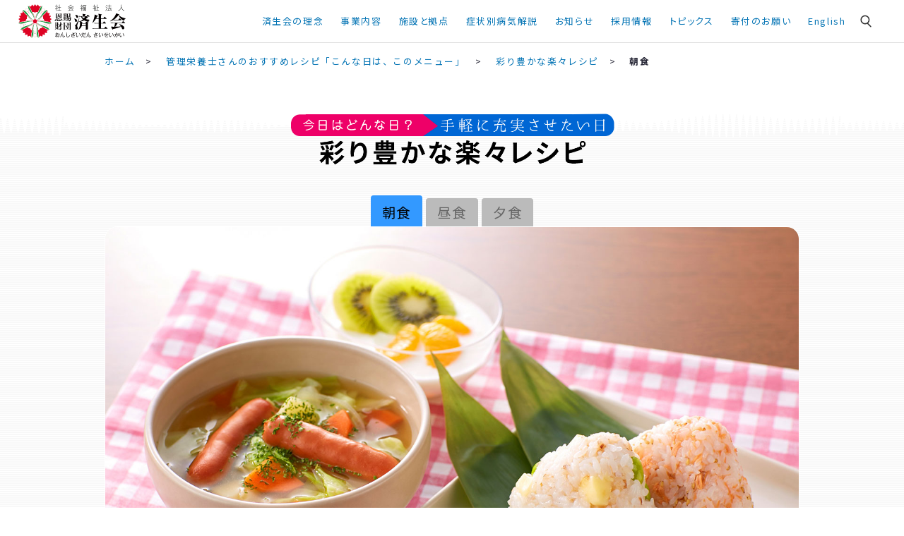

--- FILE ---
content_type: text/html; charset=UTF-8
request_url: https://www.saiseikai.or.jp/feature/recipe/days/1611/morning.php
body_size: 9006
content:


<!DOCTYPE html PUBLIC "-//W3C//DTD XHTML 1.0 Transitional//EN" "http://www.w3.org/TR/xhtml1/DTD/xhtml1-transitional.dtd">
<html xmlns="http://www.w3.org/1999/xhtml">
<head>
<meta http-equiv="Content-Type" content="text/html; charset=utf-8" />
<meta name="description" content=" | 管理栄養士さんのおすすめレシピ「こんな日は、このメニュー」。社会福祉法人 恩賜財団 済生会のホームページ「管理栄養士さんのおすすめレシピ「こんな日は、このメニュー」」です。" />
<meta name="keywords" content="管理栄養士さんのおすすめレシピ「こんな日は、このメニュー」,済生会,さいせいかい,恩賜財団,おんしざいだん,なでしこ,社会福祉法人" />
<title>管理栄養士さんのおすすめレシピ「こんな日は、このメニュー」 | 社会福祉法人 恩賜財団 済生会</title>
 
<link rel="stylesheet" type="text/css" href="/css/common.css" />
<link rel="stylesheet" type="text/css" href="/css/page.css" />
<link rel="stylesheet" type="text/css" href="/css/page_days.css" />
<link rel="stylesheet" type="text/css" href="/css/import_print.css" media="print" />


<!-- Global site tag (gtag.js) - Google Analytics -->
<script async src="https://www.googletagmanager.com/gtag/js?id=UA-37867664-1"></script>
<script>
  window.dataLayer = window.dataLayer || [];
  function gtag(){dataLayer.push(arguments);}
  gtag('js', new Date());

  gtag('config', 'UA-37867664-1');
</script>


 <meta property="fb:pages" content="1603686086312247">
<meta name="viewport" content="width=device-width,initial-scale=1.0" />
<meta http-equiv="Content-Script-Type" content="text/javascript" />
<meta http-equiv="Content-Style-Type" content="text/css" />
<link rel="stylesheet" media="screen and (max-width: 768px)" href="/css/tb.css">
<link rel="stylesheet" type="text/css" href="/css/FortAwesome/css/font-awesome.css">



	<link rel="stylesheet" type="text/css" href="/assets/css/saiseikai---0805.css"/>
	<link rel="stylesheet" type="text/css" href="/assets/css/saiseikai-sp---0731.css"/>





<link rel="shortcut icon" href="/images/favicon.ico" />
<link rel="alternate" type="application/atom+xml" title="Atom" href="/atom.xml" />
<link rel="stylesheet" type="text/css" href="/css/print.css" media="print" />

<script charset="utf-8" type="text/javascript" src="/js/jquery.js"></script>
<script charset="utf-8" type="text/javascript" src="/js/jquery.lightbox.min.js"></script>
<script charset="utf-8" type="text/javascript" src="/js/jquery.easing.1.3.js"></script>
<script charset="utf-8" type="text/javascript" src="/js/jquery.cookie.min.js"></script>
<script charset="utf-8" type="text/javascript" src="/js/script.js"></script>
<!--[if lt IE 9]>
<script src="/js/css3-mediaqueries.js"></script>
<![endif]-->
<!--[if lt IE 6]>
<script charset="utf-8" type="text/javascript" src="/js/ie7/IE7.js"></script>
<script charset="utf-8" type="text/javascript" src="/js/jquery.belatedPNG.min.js"></script>
<script>
//IE6 PNG
$(function(){
	$(".pngimg,.SideMenu li a,.AboutTab li.sai a,.AboutTab li.sei a,.AboutTab li.kai a,.ContentsMore a").fixPng(); 
});
</script>
<link rel="stylesheet" type="text/css" href="/css/ie6.css" />
<![endif]-->

<!-- Global site tag (gtag.js) - Google Analytics -->
<script async src="https://www.googletagmanager.com/gtag/js?id=UA-37867664-1"></script>
<script>
  window.dataLayer = window.dataLayer || [];
  function gtag(){dataLayer.push(arguments);}
  gtag('js', new Date());

  gtag('config', 'UA-37867664-1');
</script>
<script>
  (function(d) {
    var config = {
      kitId: 'dqq7cqt',
      scriptTimeout: 3000,
      async: true
    },
    h=d.documentElement,t=setTimeout(function(){h.className=h.className.replace(/\bwf-loading\b/g,"")+" wf-inactive";},config.scriptTimeout),tk=d.createElement("script"),f=false,s=d.getElementsByTagName("script")[0],a;h.className+=" wf-loading";tk.src='https://use.typekit.net/'+config.kitId+'.js';tk.async=true;tk.onload=tk.onreadystatechange=function(){a=this.readyState;if(f||a&&a!="complete"&&a!="loaded")return;f=true;clearTimeout(t);try{Typekit.load(config)}catch(e){}};s.parentNode.insertBefore(tk,s)
  })(document);
</script>

<link rel="stylesheet" type="text/css" href="/assets/css/saiseikai_commmon.css"/>
<!-- Google tag (gtag.js) -->
<script async src="https://www.googletagmanager.com/gtag/js?id=G-87KV7HQB2M"></script>
<script>
  window.dataLayer = window.dataLayer || [];
  function gtag(){dataLayer.push(arguments);}
  gtag('js', new Date());

  gtag('config', 'G-87KV7HQB2M');
</script>

<script charset="utf-8" type="text/javascript" src="/js/page_days.js"></script>

    <meta property="og:title" content="管理栄養士さんのおすすめレシピ「こんな日は、このメニュー」 | 済生会" />
    <meta property="og:type" content="website" />
    <meta property="og:image" content="http://www.saiseikai.or.jp/images/sns.jpg" />
    <meta property="og:site_name" content="社会福祉法人 恩賜財団 済生会" />
		
</head>

<body>

<div id="Saiseikai">

<!--ヘッダーはじまり-->
<div class="Header clearfix">

<!--HEAD-->
<section class="s-header scrolled" id="top">
 <div class="w1240"> <b><a href="/"><img src="/assets/images/common/logo-w.svg" alt="社会福祉法人 恩賜財団 済生会" width="160" class="normal"><img src="/assets/images/common/logo-n.svg" alt="しゃかいふくしほうじん　おんしざいだん　さいせいかい" width="160" class="hover"></a></b>

    <p class="hum sp"><a class="menu-trigger"> <span></span> <span></span> <span></span> <i class="hideen">メニュー</i></a> </p>
  <ul class="s-header-global">
   <li><a href="/about/" class="parent">済生会の理念<i class="fa-solid fa-caret-down"></i></a>
    <div class="s-header-mega">
     <p class="hum_in sp"><a class="menu-trigger active"> <span></span> <span></span> <span></span> <i class="hideen">メニュー</i></a> </p>
     <div class="w1000 s-flex">
      <div class="s-header-mega-lead">
       <h3><img src="/assets/images/common/navi_about.png" alt=""> 済生会の理念</h3>
       <p>済生会は、明治天皇が医療によって生活困窮者を救済しようと明治44(1911)年に設立しました。100年以上にわたる活動をふまえ、日本最大の社会福祉法人として全職員約67,000人が40都道府県で医療・保健・福祉活動を展開しています。</p>
      </div>
      <div class="s-header-mega-link">
       <ul>
        <li><a href="/about/">理念 施薬救療の精神</a></li>
        <li><a href="/about/policy/">活動の方針</a></li>
        <li><a href="/about/organization/">組織概要</a></li>
        <li><a href="/about/history/">歴史</a></li>
        <li><a href="/about/saiseichokugo/">済生勅語</a></li>
        <li><a href="/about/reason/">なでしこ紋章の由来</a></li>
        <li><a href="/about/signage/">恩賜(おんし)財団の表記</a></li>
        <li><a href="/feature/saisei/">済生会公式キャラクター「さいせい」</a></li>
       </ul>
      </div>
     </div>
    </div>
   </li>
   <li><a href="/about/works/" class="parent">事業内容<i class="fa-solid fa-caret-down"></i></a>
    <div class="s-header-mega">
     <p class="hum_in sp"><a class="menu-trigger active"> <span></span> <span></span> <span></span> <i class="hideen">メニュー</i></a> </p>
     <div class="w1000 s-flex">
      <div class="s-header-mega-lead">
       <h3><img src="/assets/images/common/navi_about.png" alt=""> 事業内容</h3>
       <p>済生会は、404施設・435事業を運営し、67,000人が働く、日本最大の社会福祉法人です。全国の施設が連携し、ソーシャルインクルージョンの推進、最新の医療による地域貢献、医療と福祉のシームレスなサービス提供などに取り組んでいます。</p>
      </div>
      <div class="s-header-mega-link">
       <ul>
        <li><a href="/about/works/">施設・事業数と利用者数</a></li>
        <li><a href="https://www.socialinclusion.saiseikai.or.jp/omoi/" target="_blank">ソーシャルインクルージョンとは <i class="fa fa-external-link-alt"></i></a></li>
        <li><a href="/about/nadesiko_plan/">なでしこプラン</a></li>
        <li><a href="https://renkeishi.saiseikai.or.jp/" target="_blank">済生会連携士</a></li>
        <li><a href="/about/activities/">災害援助活動</a></li>
        <li><a href="/about/takamatsunomiya/">高松宮記念基金</a></li>
        <li><a href="https://www.saiseikai.or.jp/chiken/" target="_blank">済生会共同治験ネットワーク <i class="fa fa-external-link-alt"></i></a></li>
        <li><a href="https://soken.saiseikai.or.jp/" target="_blank">済生会保健・医療・福祉総合研究所 <i class="fa fa-external-link-alt"></i></a></li>
        <li><a href="/about/information/">情報公開</a></li>
        <li><a href="/about/koubo/">公募</a></li>
        <li><a href="/activity_group/">専門的活動グループ</a></li>
       </ul>
      </div>
     </div>
    </div>
   </li>
   <li><a href="/facilities/" class="parent">施設と拠点<i class="fa-solid fa-caret-down"></i></a>
    <div class="s-header-mega">
     <p class="hum_in sp"><a class="menu-trigger active"> <span></span> <span></span> <span></span> <i class="hideen">メニュー</i></a> </p>
     <div class="w1000 s-flex header-mega-facilities">
      <div class="s-header-mega-lead">
       <h3><img src="/assets/images/common/navi_facilities.png" alt=""> 施設と拠点</h3>
       <p>40都道府県で、病院や診療所などの医療機関をはじめ、高齢者や障害者の支援、更生保護などにかかわる福祉施設を開設・運営。さらに巡回診療船「済生丸」が瀬戸内海の57島の診療活動に携わっています。</p>
      </div>
      <div class="s-header-mega-link">
       <ul>
        <li><a href="/facilities/">すべて</a></li>
   <li><a href="/facilities/f/f01/">病院・診療所</a></li>
   <li><a href="/facilities/f/f02/">児童福祉</a></li>
   <li><a href="/facilities/f/f03/">高齢者福祉</a></li>
   <li><a href="/facilities/f/f04/">障害者福祉</a></li>
   <li><a href="/facilities/f/f0308/">指定訪問看護ステーション</a></li>
   <li><a href="/facilities/f/f0501/">看護師養成所</a></li>
   <li><a href="/facilities/f/f0504/">地域生活定着支援センター</a></li>
   <li><a href="/facilities/f/f0506/">ハンセン病回復者支援センター</a></li>
   <li><a href="/facilities/f/f06/">支部・本部</a></li>
   <li><a href="/facilities/f/f05/">その他</a></li>
       </ul>
      </div>
     </div>
    </div>
   </li>
   <li><a href="/medical/" class="parent">症状別病気解説<i class="fa-solid fa-caret-down"></i></a>
    <div class="s-header-mega">
     <p class="hum_in sp"><a class="menu-trigger active"> <span></span> <span></span> <span></span> <i class="hideen">メニュー</i></a> </p>
     <div class="w1000 s-flex">
      <div class="s-header-mega-lead">
       <h3><img src="/assets/images/common/navi_medical.png" alt=""> 症状別病気解説</h3>

       <p>主な症状やからだの部位・特徴、キーワード、病名から病気を調べることができます。症状ごとにその原因やメカニズム、関連する病気などを紹介し、それぞれの病気について早期発見のポイント、予防の基礎知識などを専門医が解説します。</p>
      </div>
      <div class="s-header-mega-link">
       <ul>
        <li><a href="/medical/symptom/">症状から探す</a></li>
        <li><a href="/medical/part_type/">からだの部位・特徴から探す</a></li>
        <li><a href="/medical/disease/">病名から探す</a></li>
        <li><a href="/medical/how_to_tell/#tab1">医師への伝え方</a></li>
        <li><a href="/medical/column/">特集記事</a></li>
        <li><a href="/medical/">症状別病気解説トップ</a></li>
       </ul>
      </div>
     </div>
    </div>
   </li>
   <li><a class="parent" style="cursor: default;">お知らせ<i class="fa-solid fa-caret-down"></i></a>
   <div class="s-header-mega">
      <p class="hum_in sp"><a class="menu-trigger active"> <span></span> <span></span> <span></span> <i class="hideen">メニュー</i></a> </p>
    <div class="w1000 s-newslist">
     <h3><img src="/assets/images/common/navi_news.png" alt=""> お知らせ
     <span><a href="/news/">ニュース一覧</a></span>
     </h3>
    <ul>
         <li><a href="https://www.socialinclusion.saiseikai.or.jp/encyclopedia/250"><span> 2026.01.15 </span><i>シンク！</i><em>
     ソーシャルインクルージョン事典｜ハンセン病     </em></a></li>
        <li><a href="https://www.socialinclusion.saiseikai.or.jp/topics/20260113"><span> 2026.01.13 </span><i>シンク！</i><em>
     News＆Topics｜更生保護施設の入所者を対象にインフルエンザ予防接種 (済生会吹田病院)     </em></a></li>
        <li><a href="https://www.socialinclusion.saiseikai.or.jp/encyclopedia/248"><span> 2026.01.08 </span><i>シンク！</i><em>
     ソーシャルインクルージョン事典｜要配慮者(災害弱者／避難行動要支援者)     </em></a></li>
        <li><a href="https://www.saiseikai.or.jp/feature/saiseishunju/vol155/"><span> 2026.01.07 </span><i>済生春秋</i><em>
     第155回　年の初めに     </em></a></li>
        <li><a href="https://www.socialinclusion.saiseikai.or.jp/topics/20260105"><span> 2026.01.05 </span><i>シンク！</i><em>
     News＆Topics｜地域の皆さんとともに60年 (済生会障害児入所施設 伊豆医療福祉センター)     </em></a></li>
        </ul>
     </div>
    </div>
   </li>
   <li><a href="" class="parent nolink">採用情報<i class="fa-solid fa-caret-down"></i></a>
    <div class="s-header-mega">
     <p class="hum_in sp"><a class="menu-trigger active"> <span></span> <span></span> <span></span> <i class="hideen">メニュー</i></a> </p>
     <div class="w1000 s-flex">
      <div class="s-header-mega-lead">
       <h3><img src="/assets/images/common/navi_recruit.png" alt=""> 採用情報</h3>
       <p>全国の済生会では初期臨床研修医・専攻医・常勤医師、看護師、専門職、事務職や看護学生を募集しています。医療・保健・福祉にかかわる幅広い領域において、地域に密着した現場で活躍できます。</p>
      </div>
      <div class="s-header-mega-link">
       <ul>
        <li><a href="/recruit/" target="_blank">初期臨床研修医・専攻医・常勤医師 <i class="fa fa-external-link-alt"></i></a></li>
        <li><a href="/nurse/" target="_blank">看護師・看護学生・職員 <i class="fa fa-external-link-alt"></i></a></li>
        <li><a href="/school/" target="_blank">看護学校のご案内 <i class="fa fa-external-link-alt"></i></a></li>
       </ul>
      </div>
     </div>
    </div>
   </li>
   <li><a href="" class="parent nolink">トピックス<i class="fa-solid fa-caret-down"></i></a>
    <div class="s-header-mega">
     <p class="hum_in sp"><a class="menu-trigger active"> <span></span> <span></span> <span></span> <i class="hideen">メニュー</i></a> </p>
     <div class="w1000 s-flex">
      <div class="s-header-mega-lead">
       <h3><img src="/assets/images/common/navi_feature.png" alt=""> トピックス</h3>
       <p>一般の方の心身の健康や暮らしの役に立つ情報を発信中。「症状別病気解説」をはじめとして、特集記事や家族で楽しめる動画など、さまざまなコンテンツを展開しています。</p>
      </div>
      <div class="s-header-mega-link">
       <ul>
        <li><a href="/feature/medicine_basic/">薬剤師が教える薬のキホン</a></li>
        <li><a href="/feature/konohito/">この人</a></li>
        <li><a href="/feature/saiseishunju/">済生春秋</a></li>
        <li><a href="/feature/origami/">いまいみさの魔法のおりがみ</a></li>
        <li><a href="/feature/covid19/">特集 新型コロナ</a></li>
        <li><a href="/feature/recipe/">管理栄養士のおすすめレシピ</a></li>
        <li><a href="https://www.socialinclusion.saiseikai.or.jp/" target="_blank">ソーシャルインクルージョン <i class="fa fa-external-link-alt"></i></a></li>
       </ul>
      </div>
     </div>
    </div>
   </li>
   <li><a href="https://www.saiseikai.or.jp/donation/" class="parent" target="_blank">寄付のお願い</a></li>
   <li><a href="/about/en/" class="parent">English</a></li>

   <li class="search">
    <i class="search_icon"><img src="/assets/images/common/i-search-w.svg" width="24" alt="キーワード検索" class="normal"><img src="/assets/images/common/i-search.svg" width="24" alt="キーワード検索" class="hover"></i>
    <p class="search_close"><a class="menu-trigger active" href="#"> <span></span> <span></span> <span></span> <i class="hideen">メニュー</i></a> </p>
    <form method="get" class="Search searchform" action="/">
     <input type="text" value="" placeholder="キーワード検索" name="s" class="s" />
     <input type="submit" value="検索">
    </form>
   </li>
  </ul>

 </div>
</section>
<!--//HEAD-->

<main role="main" id="main"><script type="text/javascript" src="/assets/js/saiseikai.js"></script> 
<script type="text/javascript" src="/assets/js/saiseikai_common.js"></script>
	

</div>
<!--ヘッダーおわり-->
















<!--ページコンテンツ-->
<div class="Contents clearfix">
<div class="Crumbs">
<a href="/">ホーム</a>　&gt;　
<a href="../../../recipe">管理栄養士さんのおすすめレシピ「こんな日は、このメニュー」</a>　&gt;　
<a href="./">彩り豊かな楽々レシピ</a>　&gt;　
<strong>朝食</strong>
</div>
</div>
<!--//ページコンテンツ-->



<!--Days Page-->
<div class="Feature-Days">

<!--TTL-->
<div class="Days-Page-TTL">
<em><a href="/feature/recipe/"><img src="/feature/recipe/days//images/ti_osusumerecipe.png" alt="管理栄養士さんのおすすめレシピ"/></a></em>
<strong><a href="/feature/recipe/"><img src="/feature/recipe/days//images/ti_days.png" alt="「こんな日は、このメニュー」"/></a></strong>
</div>
<div class="PrintBack"><a href="#">もどる</a></div><!--//TTL-->

<!--MAIN TTL-->
<div class="Days-Page-Main">
<h1><a href="../1611/"><img src="images/ti_top.png" alt="彩り豊かな楽々レシピ"/></a></h1>

<!--MAIN IMG-->
<div class="Days-Page-Main-Img Days-Page-Main-Morning w984">
<ul class="Days-Tab">
	<li class="Days-Tab-Morning current"><a href="morning.php">朝食</a></li>
	<li class="Days-Tab-Lunch"><a href="lunch.php">昼食</a></li>
	<li class="Days-Tab-Dinner"><a href="dinner.php">夕食</a></li>
</ul>
<p><img src="images/main_morning_a.jpg" alt="朝食" class="noPrint"/>
	<img src="images/im_morning01.jpg" alt="コンソメスープ" class="noScreen onPrint" id="mainR02"/>
	<img src="images/im_morning03.jpg" alt="混ぜ込みおにぎり" class="noScreen onPrint" id="mainR01"/>
	</p>
</div>
<!--//MAIN IMG-->
</div>
<!--//MAIN TTL-->




<!--RECIPE-->
<div class="Days-Page-Content Days-Page-Recipe w984" id="R01">
<h2 class="Days-Line"><em><i class="fa fa-star-o"></i> 混ぜ込みおにぎり</em></h2>
<div class="Days-Recipe-Flex">

<div class="Days-Recipe-FlexBox Days-Recipe-FlexBox-S">
<!--材料-->
<div class="Days-Recipe-Box">
<h3>●材料（4人前)</h3>
<ul class="Days-Table Days-Kakomi">
<li><em>ごはん</em><span>3合</span></li>
<li><em>冷凍枝豆</em><span>むき身で30粒</span></li>
<li><em>プロセスチーズ</em><span>40ｇ</span></li>
<li><em>削り節</em><span>２つかみ（2ｇ）</span></li>
<li><em>鮭フレーク</em><span>40ｇ</span></li>
<li><em>白ゴマ</em><span>大さじ1/2</span></li>

</ul>
</div>
<!--//材料-->
<!--</div>

<div class="Days-Recipe-FlexBox Days-Recipe-FlexBox-S">-->
<!--栄養価-->
<div class="Days-Recipe-Box">
<h3>■栄養価</h3>
<ul class="Days-Table Days-Kakomi">
<li><em>エネルギー</em><span>519kcal</span></li>
<li><em>たんぱく質</em><span>12.9g</span></li>
<li><em>脂質</em><span>6.5g</span></li>
<li><em>糖質</em><span>96.6g</span></li>
<li><em>食物繊維相当量</em><span>1.3g</span></li>
<li><em>食塩相当量</em><span>0.6g</span></li>
</ul>
</div>
<!--//栄養価-->
</div>

<div class="Days-Recipe-FlexBox Days-Recipe-FlexBox-M">
<!--作り方-->
<div class="Days-Recipe-Box">
<h3>■作り方</h3>
<p class="kakomi fs09em">下処理：<br />
		冷凍枝豆→解凍し剥いておく。<br />
		ごはん→炊く。<br />
		プロセスチーズ→8mmほどの角切りにする。</p>
<ol class="Days-Recipe">
	<li>	(1)炊いたごはんを2等分にし、一方にむき身の枝豆、プロセスチーズ、削り節を混ぜて握る。</li>
	<li class="Recipi-Point"><span class="line2"><strong>楽々ポイント！</strong>
		たんぱく質食材を混ぜ込むだけで栄養満点に</span>
		<img src="images/im_making_morning01.jpg" alt=""/>
		</li>
	<li>	(2)もう一方の取り分けたごはんに、鮭フレークと白ゴマを混ぜて握る。</li>
</ol>
<p class="BtnPrint"><a href="#" class="PrintBtn" name="R01"><i class="fa fa-print"></i> 印刷</a></p>
</div>
<!--//作り方-->
</div>

</div>
</div>
<!--//RECIPE-->






<!--RECIPE-->
<div class="Days-Page-Content Days-Page-Recipe w984" id="R02">
<h2 class="Days-Line"><em><i class="fa fa-star-o"></i> コンソメスープ</em></h2>
<div class="Days-Recipe-Flex">

<div class="Days-Recipe-FlexBox Days-Recipe-FlexBox-S">
<!--材料-->
<div class="Days-Recipe-Box">
<h3>●材料（4人前)</h3>
<ul class="Days-Table Days-Kakomi">
<li><em>ウインナー</em><span>8本</span></li>
<li><em>キャベツ</em><span>2枚</span></li>
<li><em>ジャガイモ</em><span>中1個</span></li>
<li><em>タマネギ</em><span>中1/2個</span></li>
<li><em>ニンジン</em><span>1/5本</span></li>
<li><em>固形コンソメ</em><span>2個</span></li>
<li><em>水</em><span>600 mL</span></li>
<li><em>乾燥パセリ</em><span>少々</span></li>
</ul>
</div>
<!--//材料-->
</div>

<div class="Days-Recipe-FlexBox Days-Recipe-FlexBox-S">
<!--栄養価-->
<div class="Days-Recipe-Box">
<h3>■栄養価</h3>
<ul class="Days-Table Days-Kakomi">
<li><em>エネルギー</em><span>140kcal</span></li>
<li><em>たんぱく質</em><span>5g</span></li>
<li><em>脂質</em><span>7.3g</span></li>
<li><em>糖質</em><span>12.2g</span></li>
<li><em>食物繊維相当量</em><span>2g</span></li>
<li><em>食塩相当量</em><span>1.8g</span></li>
</ul>
</div>
<!--//栄養価-->
</div>

<div class="Days-Recipe-FlexBox Days-Recipe-FlexBox-S">
<!--作り方-->
<div class="Days-Recipe-Box">
<h3>■作り方</h3>
<ol class="Days-Recipe">
	<li>(1)キャベツとジャガイモは一口大に、タマネギは薄切り、ニンジンは2.3mmの銀杏切りにする。</li>
	<li>(2)水に固形コンソメを入れて火にかける。</li>
	<li>(3)沸騰したら、ウインナー、キャベツ、ジャガイモ、タマネギ、ニンジンを入れて柔らかくなるまで煮る。</li>
	<li>(4)器に盛り、乾燥パセリをちらす。</li>
</ol>
<p class="BtnPrint"><a href="#" class="PrintBtn" name="R02"><i class="fa fa-print"></i> 印刷</a></p>
</div>
<!--//作り方-->
</div>

</div>
</div>
<!--//RECIPE-->








<!--RECIPE-->
<div class="Days-Page-Content Days-Page-Recipe w984" id="R03">
<h2 class="Days-Line"><em><i class="fa fa-star-o"></i> フルーツヨーグルト</em></h2>
<div class="Days-Recipe-Flex">

<div class="Days-Recipe-FlexBox Days-Recipe-FlexBox-S">
<!--材料-->
<div class="Days-Recipe-Box">
<h3>●材料（4人前)</h3>
<ul class="Days-Table Days-Kakomi">
<li><em>プレーンヨーグルト（無糖）</em><span>280g</span></li>
<li><em>	キウイフルーツ</em><span>1個</span></li>
<li><em>	ミカン缶詰</em><span>12粒</span></li>
</ul>
</div>
<!--//材料-->
</div>

<div class="Days-Recipe-FlexBox Days-Recipe-FlexBox-S">
<!--栄養価-->
<div class="Days-Recipe-Box">
<h3>■栄養価</h3>
<ul class="Days-Table Days-Kakomi">
<li><em>エネルギー</em><span>69kcal</span></li>
<li><em>たんぱく質</em><span>2.9g</span></li>
<li><em>脂質</em><span>2.1g</span></li>
<li><em>糖質</em><span>8.9g</span></li>
<li><em>食物繊維相当量</em><span>0.9g</span></li>
<li><em>食塩相当量</em><span>0.1g</span></li>
</ul>
</div>
<!--//栄養価-->
</div>

<div class="Days-Recipe-FlexBox Days-Recipe-FlexBox-S">
<!--作り方-->
<div class="Days-Recipe-Box">
<h3>■作り方</h3>
<ol class="Days-Recipe">
	<li>(1)キウイフルーツは皮を剥いて8mm幅程度でスライスする。</li>
	<li>		(2)プレーンヨーグルト（無糖）を器に入れ、キウイとミカン缶詰を飾る。 </li>
</ol>
<!--<p class="BtnPrint"><a href="#" class="PrintBtn" name="R03"><i class="fa fa-print"></i> 印刷</a></p>-->
</div>
<!--//作り方-->
</div>

</div>
</div>
<!--//RECIPE-->









<div class="Days-Recipe-FullImg w984">
<p><img src="images/main_morning_b.jpg" alt="彩り豊かな楽々レシピ"/></p>
</div>




</div>
<!--//Days Page-->















<!--ページトップボタン-->
<!--//ページトップボタン-->



<!--フッターはじまり-->
</main>
<!--トピックス-->
<section class="s-content-topics">
 <div class="w1240">
  <div class="s-top-content-title">
   <h2><b>トピックス</b> <em>Topics</em></h2>
  </div>
  <div class="s-content-topics-list">
   <ul>
    <!--シンク！-->
    <li class=" outView"><a href="https://www.socialinclusion.saiseikai.or.jp/" target="_blank"><img src="/assets/images/banner/banner_sinc_2023.jpg" alt="シンク！"></a></li>
    <!--//シンク！-->
    <li class=" outView"><a href="https://www.saiseikai.or.jp/chiken/" target="_blank"><img src="/assets/images/banner/banner_chiken.jpg" alt="済生会共同治験ネットワーク"></a></li>
    <li class=" outView"><a href="https://renkeishi.saiseikai.or.jp/" target="_blank"><img src="/assets/images/banner/banner_renkeishi.png" alt="済生会連携士"></a></li>
    <li class=" outView"><a href="/feature/saiseishunju/" target="_blank"><img src="/assets/images/banner/banner_saiseishunju_top.jpg" alt="済生春秋"></a></li>
    <li class=" outView"><a href="/feature/medicine_basic/"><img src="/assets/images/banner/banner_medicine_basic.png" alt="薬剤師が教える薬のキホン"></a></li>
    <li class=" outView"><a href="https://soken.saiseikai.or.jp/" target="_blank"><img src="/assets/images/banner/banner_soken.jpg" alt="済生会保健・医療・福祉総合研究所(済生会総研)"></a></li>
    <li class=" outView"><a href="/feature/konohito/"><img src="/assets/images/banner/banner_konohito_top.jpg" alt="この人"></a></li>
    
    <!--コロナ特集--
    <li class=" outView"><a href="/feature/covid19/"><img src="/assets/images/banner/banner_covid19_features.jpg" alt="新型コロナ"></a> <a href="/feature/covid19/"></a> </li>
    <!--//コロナ特集--> 
    
    <!--なでしこファーム-->
    <li class=" outView"><a href="/nadeshiko_farm/" target="_blank"><img src="/assets/images/banner/banner_nf.png" alt="なでしこファーム 済生会の就労継続支援事業所でつくった商品を紹介しています"></a> <a href="/nadeshiko_farm/" target="_blank"></a> </li>
    <!--//なでしこファーム--> 
    
    <!--魔法のおりがみ-->
    <li class=" outView"> <a href="/feature/origami/"><img src="/assets/images/banner/banner_origami.jpg" alt="魔法のおりがみ"></a> </li>
    <!--//魔法のおりがみ-->
    
   </ul>
  </div>
 </div>
</section>
<!--//トピックス--> 

<!--Footer-->
<section class="s-footer">
 <div class="w1240"> <b><a href="/"><img src="/assets/images/common/logo-n.svg" alt="社会福祉法人 恩賜財団 済生会（しゃかいふくしほうじん　おんしざいだん　さいせいかい）" width="160"></a></b>
  <ul>
   <li><a href="/about/" class="parent">済生会について</a>
    <ul>
     <li><a href="/about/policy/">活動の方針</a></li>
     <li><a href="/about/organization/">組織概要</a></li>
     <li><a href="/about/history/">歴史</a></li>
     <li><a href="/about/100th/">天皇陛下のおことば</a></li>
     <li><a href="/about/saiseichokugo/">済生勅語</a></li>
     <li><a href="/about/reason/">なでしこ紋章の由来</a></li>
     <li><a href="/about/signage/">恩賜(おんし)財団の表記</a></li>
     <li><a href="/about/chronology/">年表</a></li>
     <li><a href="/about/110years_magazine/">済生会110年誌デジタルブック</a></li>
    </ul>
   </li>
   <li><a href="/about/" class="parent">事業内容</a>
    <ul>
     <li><a href="/about/works/">施設数と利用者数</a></li>
     <li><a href="https://www.socialinclusion.saiseikai.or.jp/omoi/" target="_blank">ソーシャルインクルージョンとは <i class="fa fa-external-link-alt"></i></a></li>
     <li><a href="/about/nadesiko_plan/">なでしこプラン</a></li>
     <li><a href="https://renkeishi.saiseikai.or.jp/" target="_blank">済生会連携士</a></li>
     <li><a href="/about/activities/">災害援助活動</a></li>
     <li><a href="/about/takamatsunomiya/">高松宮記念基金</a></li>
     <li><a href="https://www.saiseikai.or.jp/donation/" target="_blank">寄付のお願い</a></li>
     <li><a href="https://www.saiseikai.or.jp/chiken/" target="_blank">済生会共同治験ネットワーク <i class="fa fa-external-link-alt"></i></a></li>
     <li><a href="https://soken.saiseikai.or.jp/" target="_blank">済生会保健・医療・福祉総合研究所 <i class="fa fa-external-link-alt"></i></a></li>
     <li><a href="/activity_group/" class="">専門的活動グループ</a></li>
     <li><a href="/about/information/">情報公開</a></li>
     <li><a href="/about/koubo/">公募</a></li>
    </ul>
   </li>
   <li><a href="/facilities/" class="parent">施設と拠点</a>
    <ul>
     <li><a href="/facilities/f/f01/">病院・診療所</a></li>
     <li><a href="/facilities/f/f02/">児童福祉</a></li>
     <li><a href="/facilities/f/f03/">高齢者福祉</a></li>
     <li><a href="/facilities/f/f04/">障害者福祉</a></li>
     <li><a href="/facilities/f/f05/">その他</a></li>
     <li><a href="/facilities/f/f06">支部・本部</a></li>
    </ul>
   </li>
   <li><a href="/medical/" class="parent">症状別病気解説</a>
    <ul>
     <li><a href="/medical/symptom/">症状から探す</a></li>
     <li><a href="/medical/part_type/">からだの部位・特徴から探す</a></li>
     <li><a href="/medical/disease/">病名から探す</a></li>
     <li><a href="/medical/how_to_tell/#tab1">医師への伝え方</a></li>
     <li><a href="/medical/column/">特集記事</a></li>
    </ul>
   </li>
   <li><a href="/#notice" class="parent">お知らせ</a></li>
   <li><i class="parent">採用情報</i>
    <ul>
     <li><a href="/recruit/" target="_blank">初期臨床研修医・専攻医・常勤医師 <i class="fa fa-external-link-alt"></i></a></li>
     <li><a href="/nurse/" target="_blank">看護師・看護学生・職員 <i class="fa fa-external-link-alt"></i></a></li>
     <li><a href="/school/" target="_blank">看護学校のご案内 <i class="fa fa-external-link-alt"></i></a></li>
    </ul>
   </li>
   <li class="flex100"><i class="parent">トピックス</i>
    <ul>
     <li><a href="/feature/medicine_basic/">薬剤師が教える薬のキホン</a></li>
     <li><a href="/feature/konohito/">この人</a></li>
     <li><a href="/feature/saiseishunju/">済生春秋</a></li>
     <li><a href="/feature/origami/">いまいみさの魔法のおりがみ</a></li>
     <li><a href="/feature/covid19/">特集 新型コロナ</a></li>
     <li><a href="/feature/recipe/">管理栄養士のおすすめレシピ</a></li>
     <li><a href="https://www.socialinclusion.saiseikai.or.jp/" target="_blank">ソーシャルインクルージョン <i class="fa fa-external-link-alt"></i></a></li>
    </ul>
   </li>
   <li class="flex100"><a href="/about/en/" class="parent">English</a></li>
  </ul>
  <ul class="sub">
   <li><a href="/sitemap/">サイトマップ</a> </li>
   <li><a href="/about/privacy/">個人情報保護規程</a> </li>
   <li><a href="/about/harassment_response/">ハラスメント対応指針</a> </li>
   <li><a href="/about/customer_harassment_response/">カスタマーハラスメント対応指針</a> </li>
   <li><a href="/contact/">お問い合わせ</a> </li>
   <li><a href="https://web.saiseikai.or.jp/" target="_blank">なでしこクラウド（職員専用）<i class="fa fa-external-link-alt"></i></a> </li>
   <li class="link_fb"><a href="https://www.facebook.com/saiseikai.or.jp/?locale=ja_JP" target="_blank"><i><img src="/assets/images/common/Facebook_Logo_Primary.png" width="24" alt=""></i><em>Facebook</em></a></li>
  </ul>
  <p> 済生会本部 : 〒108-0073 東京都港区三田1-4-28(三田国際ビルヂング21階) <br>
   TEL: 03-3454-3311 / FAX: 03-3454-5576 </p>
  <p class="Copyright"> 2026 Social Welfare Organization Saiseikai Imperial Gift Foundation, Inc. All rights reserved.</p>
 </div>
 <div class="goPageTop"> <a href="#top" title="ページの先頭へ"><i class="fa fa-chevron-circle-up"></i><i class="hideen">ページの先頭へ</i></a> </div>
</section>
<!--//Footer--> 

<!--フッターおわり-->








</div>

</body>
</html>


--- FILE ---
content_type: text/css
request_url: https://www.saiseikai.or.jp/css/common.css
body_size: 39951
content:
@charset "utf-8";
/* CSS Document */

/* -----------------------------------------------------
   リセット
----------------------------------------------------- */
body,html,
h1,h2,h3,h4,h5,h6,
div,p,ul,ol,li,dl,dt,dd,table,th,td,form,input,i,em {
	margin:0;
	padding:0;
	text-align:left;
	font-style:normal;
	font-size:100%;
}
img{max-width:100%; height:auto;}
body{
	line-height:0;
}
h1,h2,h3,h4,h5,h6 { font-weight:normal; }
a img { border:0; }
li {list-style-type: none;}
a,img{outline:none;}

.clearfix:after {
  content: "";
  display: block;
  clear: both;
  height: 0;
  visibility: hidden;
}

.clearfix {
  min-height: 0;
}

* html .clearfix {
  height: 0;
  /*¥*//*/
  height: auto;
  overflow: hidden;
  /**/
}
.cBoth{clear:both;}
/* -----------------------------------------------------
   済生会ホームページ共通
----------------------------------------------------- */
a{
	color:#07b;
	text-decoration:none;
}
a:hover{
	color:#e70;
}

h2{font-size:1.4em; font-weight:bold; line-height:1.1;}

html,
body{
	margin:0 auto;
	text-align:left;
	line-height:1.5;
 font-family: "ヒラギノ角ゴ Pro W3", "Hiragino Kaku Gothic Pro", "メイリオ", Meiryo, Osaka, "ＭＳ Ｐゴシック", "MS PGothic", "sans-serif";
}


/*ヘッダー*/
x.Header{
	border-top:4px solid #07b;
	}
	.SkipNavi{display:none;}/*読み上げリンク隠しておきます*/
	.HeaderTop{
		width:984px;
		margin:0 auto;
		text-align:left;
	}
	#HeadLogo{
		float:left;
		width:240px;
		height:100px;
		overflow:hidden;
	}
	#HeadLogo a{
		display:block;
		width:240px;
		height:0;
		padding:100px 0 0;
		background:url(../images/logo_h.jpg) no-repeat 0 8px;
	}
.Header.clearfix{
	border: 0;
	padding: 0;
}
	.headerR{
		float:right;
		width:700px;
	}
	/*ヘッダーの施設検索ボタン*/
	.headerFacility{
		float:right;
		width:232px;
		background:#07b;
		text-align:center;
		padding:8px 0 4px 4px;
		margin:8px 0;
		-moz-border-radius: 8px;
		-webkit-border-radius: 8px;
		border-radius:8px;
		behavior: url(/css/PIE.htc);
	}
	.headerFacility strong{
		display:block;
		color:#fff;
		padding:0 0 4px;
		font-size:1em;
		text-shadow:0 -1px 0 #07b;
		font-weight:normal;
	}
	.btn_head_map{
		display:block;
		float:left;
		width:114px;
		height:0;
		overflow:hidden;
		padding:50px 0 0;
		background-repeat: no-repeat;
		background-position:0 0;
	}
	.btn_head_list{
		display:block;
		float:left;
		width:114px;
		height:0;
		overflow:hidden;
		padding:50px 0 0;
		background-repeat: no-repeat;
		background-position:-120px 0;
	}
	.btn_head_map:link,
	.btn_head_map:visited{
		background-position:0 0;
	}
	.btn_head_map:hover{
		background-position:0 -55px;
	}
	.btn_head_list:link,
	.btn_head_list:visited{
		background-position:-120px 0;
	}
	.btn_head_list:hover{
		background-position:-120px -55px;
	}


	.headerFacility img{
		box-shadow:0 2px 4px #222;
		margin:0 4px 2px;
	}
	
	/*ヘッダーの検索ボックス＆文字サイズ*/
	.headerFontandSearch{
		float:right;
		width:228px;
		text-align:right;
		padding:16px 0;
		margin:0 24px 0 0;
	}
	/*ヘッダーの文字サイズボタン*/
	.headerFontSize{
		padding: 0 0 16px;
	}
	.headerFontSize strong{
		color:#07b;
		float:right;
	}
	.headerFontSize span{
		display:block;
		width:24px;
		margin:0 0 0 4px;
		line-height:20px;
		height:20px;
		float:right;
		text-align:center;
		color:#07b;
		background:#ccc;
		font-weight:bold;
	}
	.headerFontSize .switchBtn1{
		font-size:12px;
	}
	.headerFontSize .switchBtn2{
		font-size:14px;
	}
	.headerFontSize .switchBtn3{
		font-size:16px;
	}

	.headerFontSize .active{
		background:#07b;
		color:#fff;
	}
	.headerFontSize a:link,
	.headerFontSize a:visited{
		color:#666;
	}
	.headerFontSize .active a:link,
	.headerFontSize .active a:visited{
		color:#fff;
	}
	/*ヘッダーの検索ボックス*/
	#headerSearch{
	}
	#headerSearch form{
		float:right;
		font-size:14px;
		text-align:right;
	}
	#headerSearchIn{
		float:right;
		text-align:right;
	}
	#headerSearch input.txt{
		border:1px solid #07b;
		border-right:0;
		color:#07b;
		height:20px;
		float:left;
		width:178px;
	}
	#headerSearch input.btn{
		border:1px solid #07b;
		background:#07b;
		color:#fff;
		height:22px;
		float:right;
		width:40px;
		cursor:pointer;
		text-align:center;
		padding-left:0;
		padding-right:0;
	}

#fs-search-keyword{
		border:1px solid #07b;
		border-right:0;
		color:#07b;
		height:20px;
		width:180px;
}
#fs-search-submit{
		border:1px solid #07b;
		background:#07b;
		color:#fff;
		height:22px;
}

	/*グローバルナビ*/
#spMenu{display:none;}
#spSearchBox{display:none;}

	.HeaderNavi{
		background:none;
		background:#007abd;
		}
	.HeaderNavi ul{
		width:984px;
		margin:1px auto;
		border-left:1px solid #025889;
		border-right:0px solid #39c;
		background:none;
		display: flex;
		}
	.HeaderNavi li{
		flex: 0 1 auto;
		float:left;
		line-height:1;
		border-left:0px solid #39c;
		border-right:1px solid #025889;
		font-weight:bold;
		font-weight:normal;
		padding:0;
		position:relative;
		}
	.HeaderNavi li.search,
  .HeaderNavi li.facilities{
    display:none;
  }
	.HeaderNavi li#lastchild{
		border-right:1px solid #025889;
		background:none;
		padding-right:inherit;
	}
	.HeaderNavi a{
		display:block;
		padding:42px 37px 2px;
		-moz-border-radius: 0;
		-webkit-border-radius: 0;
		border-radius:0;
		height:auto;
		line-height:1.8em;
		background-repeat:no-repeat;
		background-position:center 4px;
	}
	.font-size124 .HeaderNavi a{
    padding:42px 16px 2px;
  }
	.font-size102 .HeaderNavi a{
    padding:42px 24px 2px;
  }



	.HeaderNavi a:link,
	.HeaderNavi a:visited{
		color:#fff;
	}
	.HeaderNavi a:hover{
		color:#fff;
		background-repeat:no-repeat;
		background-position:center 4px;
		background-color:#025889;
	}
	.HeaderNavi strong,
	.HeaderNavi .on a{
		color:#fff;
		background-color:#025889;
	}
	.HeaderNavi .on a:link,
	.HeaderNavi .on a:hover,
	.HeaderNavi .on a:visited{
		color:#fff;
	}
	
	.HeaderNavi li span{
		display:none;
		position:absolute;
		left:0;
		top:70px;
		z-index:201;
		background:#007abd ;
		-moz-border-radius: 0 0 3px 3px;
		-webkit-border-radius: 0 0 3px 3px;
		border-radius: 0 0 3px 3px;
	}
	.HeaderNavi li span em{
		border-top:1px solid #39c;
		border-bottom:1px solid #069;
		display:block;
		padding:0;
	}
	.HeaderNavi li span em.recruit1{
		border-top:0;
	}
	.HeaderNavi li span em.recruit4{
		border-bottom:0;
	}
		
	.HeaderNavi li.recruit span a{
		white-space:nowrap;
		padding:8px 24px;
		background:none;
	}
	.HeaderNavi li.recruit span a:hover{
		background:#025889;
	}

	.HeaderNavi .on span a{
		background:none;
		-moz-border-radius: 3px;
		-webkit-border-radius: 3px;
		border-radius:3px;
	}
	.HeaderNavi .on span a:link,
	.HeaderNavi .on span a:visited{
		color:#fff;
	}
	.HeaderNavi .on span a:hover{
		color:#07b;
	}
	
	.HeaderNavi .SideMenu{ display:none;}

.basicTable4,
.basicTable3,
.basicTable2,
.basicTable1{
}
.basicTable4 td,
.basicTable3 td,
.basicTable2 td,
.basicTable1 td{
	padding: 8px;
}


/*ページトップ*/

.GotoTop{ 
	width:984px;
	margin:0 auto;
	text-align:right;
	}
.GotoTop span{
	display:inline-block;
	width:auto;
	background:#07b;
	padding:4px 8px 0 8px;
	text-align:left;
	margin:0 0 0 auto;
	border-radius:2px 2px 0 0;
	font-size:0.9em
}
.GotoTop a{
	display:block;
	color:#fff;
	font-size:0.9em;
}
.GotoTop a:hover{
	color:#e70;
}

/*フッター*/
.Footer{
	background:#07b;
	color:#fff;
	font-size:0.75em;
}
.FooterInner{
	margin:0 auto;
	width:984px;
	padding:24px 0 0;
	background:#07b;
}
.FooterLogo{
	width:240px;
	margin:0 16px 0 0;
	float:left;
}
.FooterContent{
	width:720px;
	float:left;
	padding:0 0 40px;
}
.FooterNavi{
	padding:0 0 4px;
}
.FooterNavi li{
	display:inline-block;
	float:left;
	margin:0 6px 0 0;
}
.FooterNavi li a{
	color:#fff;
}
.FooterNavi li a:hover{
	color:#f70;
}

.FooterContent h5{
	padding:1em 0 1em 6.2em;
	text-indent:-6.2em;
}
.FooterNavi2{
	padding:0 0 8px;
	font-size:0.9em;

}





/*//////////////////////////////*/
/*///共通で使えるタブメニュー////*/
/*/////////////////////////////*/
.NormalTab{	margin:0 0 24px;}
.NormalTab ul{	border-bottom:1px solid #07b;display: flex; justify-content: flex-start;}
.NormalTab li{	margin:0 1px 0 0; font-size: 14px;}
.NormalTab li a{	display:block;	padding:8px;		border:1px solid #ddd;	border-radius:4px 4px 0 0;}
.NormalTab li a:hover{}
.NormalTab li a.select{
	background:#07b ;
	color:#fff;
	padding:8px;
	border:1px solid #07b;
}
.NormalTab li a.select:hover{background:#07b; color: #fff;cursor:default;}


.RecipeRead_re{ overflow:hidden; margin: 35px 0 2em;}
.RecipeRead_re .FR{ width:500px; padding:8px 0 0;}


.clinical_tab{}
.clinical_tab li{ font-weight:bold;}
.clinical_tab_box{
	padding:2em 1em 1em;
	background:#f6f6f6;
}
.clinical_tab_box ul{
	margin-bottom:2em;
}

.clinical_tab_box li{
	margin-bottom:0.5em;
}
.clinical_tab_box li strong{
	display:block;
	padding-top:1em;
}

.clinical_tab_box li span{
	display:block;
	padding-left:19px;
	color:#777;
}
.clinical_tab_box li a{
	vertical-align:middle;
}
.clinical_tab_box li a.pdflink{
	background-position:0 0px;
}




/*///////////////////////*/
/*///////////////////////*/
/*///ページレイアウト////*/
/*///////////////////////*/
/*///////////////////////*/

.Contents{
	width:984px;
	margin:16px auto 32px;
	text-align: left;
	overflow: hidden;
}

.Left{
	width:212px;
	float:left;
}

.Right{
	width:756px;
	float:right;
}

.Center3c{
	width:528px;
	float:left;
}

.Right3c{
	width:212px;
	float:right;
}



#Sp-About{display:none;}

/*第2階層以下*/
.PageLeft{	width:740px;	float:left;	}
.PageRight{	width:212px;	float:right;}



/*角丸コンテンツ*/
.ContentBox{
	box-shadow:0 1px 4px #bbb;
	background:#fff;
	padding:0;
	margin:0 0 16px;
	overflow: hidden;
		-moz-border-radius: 4px;
		-webkit-border-radius: 4px;
		border-radius:4px;
}
.ContentBox .ttl{
	color:#07b;
	text-shadow:0 -1px 0 #fff;
		-moz-border-radius: 8px 8px 0 0;
		-webkit-border-radius: 8px 8px 0 0;
		border-radius:8px 8px 0 0;
		behavior: url(/css/PIE.htc);
}
.ContentBox .ttl h2{
	float:left;
	background:url(../images/i_circle_07b.jpg) no-repeat 8px 8px;
	padding:8px 8px 8px 30px;
	line-height:1.1;
}
.ContentBox .ttl em{
	float:right;
	font-style:normal;
	font-size:12px;
	padding:12px 8px 0 0;
}
.ContentBoxInner{
	padding:8px;
	overflow: hidden;
}


/*サイドメニュー*/
.SideMenu{
	box-shadow:0 1px 4px #bbb;
	background:#fff;
	margin:0 0 16px;
		-moz-border-radius: 4px;
		-webkit-border-radius: 4px;
		border-radius:4px;
}
.SideMenu h2{
	background:#07b;
	border-radius:4px 4px 0 0;
	color:#fff;
	padding:8px;
	line-height:1.1;
	font-weight:normal;
		-moz-border-radius: 4px 4px 0 0;
		-webkit-border-radius: 4px 4px 0 0;
		border-radius:4px 4px 0 0;
}
.SaiseishunjuMenu h2{padding:0;}

.KonohitoMenu h2{
	background:#07b;
	color:#fff;
	padding:0;
	line-height:1.1;
	font-weight:normal;
		-moz-border-radius: 4px 4px 0 0;
		-webkit-border-radius: 4px 4px 0 0;
		border-radius:4px 4px 0 0;
}
.SideMenu h2 em{
	float:left;
	font-size:50%;
	line-height:1.05;
	font-style:normal;
	margin:0 2px 0 0;
}
.SideMenu h2 a:link,
.SideMenu h2 a:visited{
	color:#fff;
}
.SideMenu h2 a:hover{
	color:#e90;
}

.SideMenu h3{
	margin:8px 8px 0;
	padding:0 0 3px 0;
	border-bottom:2px solid #07b;
	color:#07b;
	font-weight:bold;
}

.SideMenu ul{
	padding:0 8px 8px;
}
.SideMenu li{
	padding:8px 0;
	line-height:1em;
	border-bottom:1px dotted #07b;
}
.SideMenu li a{
	display:block;
	padding:0 0 0 17px;
}
.SideMenu li a{
	color:#07b;
}
.SideMenu li a:hover{
	color:#e70;
}
.SideMenu li:last-child{
	border:0;
}

h3.SideMenu-Toggle{ cursor: pointer;}
h3.SideMenu-Toggle:hover{color:#e70;}
ul.SideMenu-Toggle{
display: none;
}
.SideMenu-2017new{}
.SideMenu-2017new h3{ border-bottom-width: 1px; border-bottom: 1px dotted #07b;}
.SideMenu-2017new li{}
.SideMenu-2017new li a{ background: none; padding: 0; text-indent: -0.5em; padding-left: 1em; }
.SideMenu-2017new li a:hover{background: none;}
.SideMenu-2017new.AboutMenu ul.jhkk{border-top:0px solid #07b; margin-top: 0; }
.SideMenu-2017new ul.SideMenu-Toggle li:last-child{border-bottom: 1px dotted #07b;}
.SideMenu-2017new ul.SideMenu-Toggle{ margin-left: 1em;}

.AboutMenu ul.jhkk{
	margin:8px 8px 0;
	padding:0 0 3px 0;
	border-top:2px solid #07b;
}
.AboutMenu .jhkk li{
	font-weight:bold;
}



.SideBanner{
	padding:0 0 8px;
	position:relative;
}
.SideBanner p{
	margin:0 0 8px;
}
.SideBanner p a:hover{
	opacity:0.8;
}





/*recipe*/
#TopRecipe{ margin:0 0 8px; border-bottom:1px solid #eee; box-shadow:0 2px 4px #ddd; position:relative; overflow:hidden; }
#TopRecipeSlide{height:100px; position:relative; overflow:hidden;}
#TopRecipe li{ float:left;}
#TopRecipe .previous-btn, 
#TopRecipe .next-btn {
    position: absolute;
    top: 40px;
    width: 16px;
    height: 16px;
    font-size: 10px;
    line-height: 16px;
    color: #fff;
    text-align: center;
    background: #222;
    border: 3px solid #fff;
    border-radius: 16px;
    opacity: 0.7;
    -moz-opacity: 0.7;
    filter:alpha(opacity=70);
		z-index:51;
}
.previous-btn {
    right: 5px;
}
.next-btn {
    right: 30px;
}
.slider-container {
    border: 1px solid #eee;
    height: 100px;
    overflow: hidden;
}

.RecipeMenuAut{ overflow:hidden; display:table-cell; min-width:440px;  background:#fff4cc;}
.RecipeMenuAutL{ display:table-cell; width:130px; padding:8px;}
.RecipeMenuAutR{ display:table-cell; vertical-align:bottom; padding:8px 8px 8px 0;}

.RecipeMenuAut2{ overflow:hidden; display:table-cell; min-width:440px;  background:#fff4ff; border:1px solid #ddd;}
.RecipeMenuAut2 .RecipeMenuAutL{ display:table-cell; width:210px; padding:8px;}
.RecipeMenuAut2 .RecipeMenuAutR{ display:table-cell; vertical-align:bottom; padding:8px 8px 8px 0;}

#RecipeColumnHead{ margin:0 0 2em;}
#RecipeColumnHead p{margin:0; padding:0;}
#RecipeColumnHead h2{margin:0; padding:0; border:1px solid #ddd; height:80px; display: table; width: 100%;}
#RecipeColumnHead h2 span{ display:table-cell; width:274px;}
#RecipeColumnHead h2 strong{display:table-cell; vertical-align:middle;font-size:1.15em; font-weight:normal; color:#111; line-height:1.4;
}
#RecipeColumnHead h2 em{ font-size:0.78em;}
#RecipeColumnHead h2 strong.fs12em{font-size:1.2em;}

.RecipeColumnBody{ margin:1em 1em 2em 1em; padding:0 0 2em; border-bottom:2px dotted #eee;}
.RecipeColumnH3{ font-weight:bold; font-size:1.2em; margin:0 0 1em; background:url(../feature/recipe/column/images/i_pen.jpg) no-repeat 0 3px; line-height:1.3; padding:2px 0 1px 24px;}
.RecipeColumnBody p{ margin:0 0 2em;}
.RecipeColumnBody p.Read{background:#eee; border:1px solid #ddd; padding:1em;}


/*konohito*/
#TopKonohito a{ position:relative; display:block; height:71px; background:url(../feature/konohito/images/bnr_konohito_2015_2.png) no-repeat 0 0; color:#444;}
#TopKonohito em{position:absolute; text-align:center; top:48px; width:145px; right:0;} 
#TopKonohito span{font-size:0.8em;}


/*saiseishunju*/
#TopShunju a{ position:relative; display:block; height:71px; background:url(../feature/saiseishunju/images/bnr_shunju_2015.png) no-repeat 0 0; color:#111;}
#TopShunju em{position:absolute; top:47px; left:12px; height:20px; overflow:hidden; font-size:0.9em;} 
#TopShunju span{font-size:0.8em;}



/**/
.BoshuMenu h2{font-size:1.18em; letter-spacing:-0.05em;}
.BoshuMenu ul{ margin:8px ; padding:0 0 4px;}

.BoshuMenu li{ margin:0; padding:8px 0;	border-bottom:2px solid #07b;}
.BoshuMenu li ul{ margin:0 0 0 4px; padding:0;}
.BoshuMenu li li{	border-bottom:0; padding:8px 0 0; margin:0;}
.BoshuMenu li span{
	font-weight:normal;
	font-size:0.9em;
}


/**/
/*カレンダー*/
.eventCalendars{}
.eventCalendars th,
.eventCalendars td{
	font-size:small;
}
.eventCalendarT{
	width:100%;
	margin:0 0 8px;
	}
.eventCalendarT td{
	white-space:nowrap;
}
.eventCalendarT .prevmonth{
	text-align:left;
	width:15%;
}
.eventCalendarT .thismonth{
	text-align:center;
}
.eventCalendarT .nextmonth{
	text-align:right;
	width:15%;
}
.eventCalendar{
	width:100%;
	margin:0 0 8px;
	}
.eventCalendar th,
.eventCalendar td{
	text-align:center;
	padding:4px;
}
.eventCalendar td a{
	display:block;
	background:#eef9ff;
}

p#vtip { display: none; position: absolute; padding: 10px; left: 5px; background:#07b;
 z-index: 9999; color:#fff; font-size:small; }
p#vtip #vtipArrow { position: absolute; top: -10px; left: 5px }

/*カレンダー下の行事一覧*/
.Events{ 	
	padding:8px 0 0; 
}
.Events h3{
	margin:0 0 8px;
	padding:0 0 4px;
	border-bottom:3px solid #07b;
	color:#07b;
	font-size:90%;
	font-weight:bold;
	}
.Events ul{
}
.Events ul li{
	font-size:90%;
	padding:0 0 8px;
}
.Events ul li span{
	font-size:95%;
	display:block;
	padding:0 0 2px;
}
.Events ul li a{
	display:block;
}







/*TOP&PAGE共通class*/
.fl,
.FL{float:left;}
.fr,
.FR{float:right;}
.dNon{display:none;}
.fl_photo{float:left; margin:0 16px 0 0;}
.fr_photo{float:right; margin:0 0 0 16px;}
.w756{width:756px;}
.w740{width:740px;}
.w608{width:608px;}
.w552{width:552px;}
.w536{width:536px;}
.w528{width:528px;}
.w520{width:520px;}
.w504{width:504px;}
.w496{width:496px;}
.w488{width:488px;}
.w480{width:480px;}
.w472{width:472px;}
.w464{width:464px;}

.w392{width:392px;}
.w384{width:384px;}
.w380{width:380px;}
.w372{width:372px;}
.w354{width:354px;}
.w336{width:336px;}
.w328{width:328px;}
.w320{width:320px;}
.w240{width:240px;}
.w232{width:232px;}
.w212{width:212px;}
.w176{width:176px;}
.w160{width:160px;}
.w116{width:116px;}
.w114{width:114px;}
.txtR{text-align:right;}
.txtC{ text-align:center;}

.fs07em{ font-size:0.7em;}
.fs075em{ font-size:0.75em;}
.fs08em{ font-size:0.8em;}
.fs085em{ font-size:0.85em;}
.fs09em{ font-size:0.9em;}
.fs095em{ font-size:0.95em;}
.fs11em{ font-size:1.1em;}
.fs12em{ font-size:1.2em;}
.fs13em{ font-size:1.3em;}
.fs14em{ font-size:1.4em;}

.ml05em{margin-left:.5em !important;}
.ml1em{margin-left:1em !important;}
.ml2em{margin-left:2em !important;}
.ml3em{margin-left:3em !important;}
.ml4em{margin-left:4em !important;}
.ml1_5em{margin-left:1.5em !important;}
.ml2_5em{margin-left:2.5em !important;}
.ml3_5em{margin-left:3.5em !important;}

.mr1em{margin-right:1em;}
.mr2em{margin-right:2em;}
.mr3em{margin-right:3em;}
.mr4em{margin-right:4em;}
.mr1_5em{margin-right:1.5em;}
.mr2_5em{margin-right:2.5em;}
.mr3_5em{margin-right:3.5em;}

.mb0{margin-bottom:0  !important;}
.mb05em{margin-bottom:0.5em !important;}
.mb1,
.mb1em{margin-bottom:1em !important;}
.mb2,
.mb2em{margin-bottom:2em !important;}
.mb3em{margin-bottom:3em !important;}
.mb4em{margin-bottom:4em !important;}
.mb1_5em{margin-bottom:1.5em !important;}
.mb2_5em{margin-bottom:2.5em !important;}
.mb3_5em{margin-bottom:3.5em !important;}

.pd1em{padding:1em;}
.pd2em{padding:2em;}
.pd3em{padding:3em;}
.pl1em{	padding-left:1em;	}
.pl2em{	padding-left:2em;	}
.pl3em{	padding-left:3em;	}

.ti05,
.ti05em{
	text-indent:-0.6em !important;
	padding-left:0.6em !important;
}
.ti1,
.ti1em{
	text-indent:-1em !important;
	padding-left:1em !important;
}
.ti1_3em{
	text-indent:-1.3em;
	padding-left:1.3em;
}
.ti1_5em{
	text-indent:-1.5em;
	padding-left:1.5em;
}
.ti1_7em{
	text-indent:-1.7em;
	padding-left:1.7em;
}
.ti1_8em{
	text-indent:-1.8em;
	padding-left:1.8em;
}

.ti2em{
	text-indent:-2em;
	padding-left:2em;
}
.ti2_5em{
	text-indent:-2.5em;
	padding-left:2.5em;
}
.ti3em{
	text-indent:-3em;
	padding-left:3em;
}
.ti4em{
	text-indent:-4em;
	padding-left:4em;
}
.ti5em{
	text-indent:-5em;
	padding-left:5em;
}


.disB{display:block;}

.borderbtm{border-bottom:1px solid #ddd;}
.borderbtm_d{border-bottom:1px dashed #ddd;}

.zoomin{background:url(../images/i_zoom.jpg) no-repeat 0 4px; padding: 5px 0 3px 19px; display:inline-block;}
a.zoomicon{ position:relative;}
img.zoomicon{position:absolute; right:2px; bottom:8px;}

.kakomi-sp {
	display: none;
}

.kakomi{
	padding:8px 8px 4px 8px;
	background:#f0f0f6;
	margin:0 0 16px;
	border:1px solid #ddd;
}
.kakomi.ti1em{
	padding-left:24px;
}


.kakomi.mb0{
	margin-bottom:0;
}

.kakomi2em{
	margin-bottom:2em
}
.kakomi3em{
	margin-bottom:3em
}
.kakomi p{
	margin:0;
	padding-bottom:4px;
	}

.kakomi p.pl2em{
	padding-left:2em;
	}
.kakomi p.pl3em{
	padding-left:3em;
	}
.kakomi p.pl4em{
	padding-left:4em;
	}
.kakomi p.ti1em{
	text-indent:-1em;
	padding-left:2em;
}
.kakomi p.ti2em{
	text-indent:-2em;
	padding-left:3em;
}
.kakomi p.ml1em{
	margin-left:1em;
}
.kakomi p.ml2em{
	margin-left:2em;
}
.kakomi p.ml3em{
	margin-left:3em;
}
.kakomi p.ml4em{
	margin-left:4em;
}

.kakomi2{
	padding:8px 8px 0 8px;
	background:#f0f0f6;
	margin:0 0 16px;
}
.kakomi2.mb0{
	margin-bottom:0;
}

.kakomi2 p{
	margin:0;
	padding:0 0 8px 0;
	}

.kakomi3{
	padding:16px 16px 0 16px;
	background:#f0f0f0;
	margin:0 0 16px;
	border:1px solid #ddd;
}

.kakomi4{
	padding:4px 8px;
	background:#f0f0f0;
	margin:0 0 16px;
	border:1px solid #ddd;
}
.kakomi4.mb0{
	margin-bottom:0;
}

.kakomi5{
	padding:8px 12px;
	background:#f0f0f0;
	margin:0 0 16px;
	border:1px solid #ddd;
}
.kakomi5.mb4em{
	margin:0 0 4em;
}
*.mb0{
	margin-bottom:0;
}

.kakomi6{
	padding:8px 8px 4px 8px;
	background:#f0f0f6;
	margin:0 0 16px;
}
.kakomi6 p.mb0{
	margin-bottom:0;
}

.kakomi7{
	padding:20px;
	background:#f0f0f6;
	margin:-25px 0px 16px;
}

.kakomiPink{
	padding:8px;
	background:#fff0fa;
	border:1px solid #ddd;
}
.kakomiPink2{
	padding:8px;
	background:#fff6ff;
	border:1px solid #ddd;
}
	

.kakomiS{
	width:50%;
}


.kakomi_width_point{}
.kakomi_width_point li{margin-left: 15px;}
.kakomi_width_point li::before {
	content: '・';
	margin-left: -15px;
}

.vm{vertical-align:middle;}

p.photo{
	color:#555;
	font-size:0.9em;
	line-height:1.2;
}
p.photo img{
	margin:0 0 4px;
}
p.photo span{
	font-size:0.86em;}

p.photo_txr{
	color:#555;
	font-size:0.9em;
	line-height:1.2;
	text-align:right;
}
p.photo_txr img{
	margin:0 0 4px;
}


.rub{ position:relative;}
.rub1{ position:absolute; top:-1.1em; left:-1px; font-size:10px; white-space:nowrap;}
.rub2{ position:absolute; top:-1.1em; left:-10px; font-size:10px; white-space:nowrap;}


.bouten{background:URL(/images/bouten01.gif) center top; }
.bouten2{background:URL(/images/bouten01.gif) center 3px; }
.bouten3{background:URL(/images/bouten01.gif) left top; }



.cssbtn01 {
	display:block;
	padding:8px 8px 8px 24px;
	margin:0 0 8px;
	border: 2px solid #f0f0ff;
	color: #FFF;
	border-radius: 8px;
	text-shadow: 0px 0px 3px rgba(0,0,0,0.5);
	line-height:1.05em;
	background-repeat:no-repeat;
}
.cssbtn01 a:link,
.cssbtn01 a:visited{
	background-position:-406px -484px;
}
.cssbtn01 a:hover{
	background-position:-404px -182px;
	color:#e70;
}




.base_medical{padding: 15px 15px 0px 15px; background: #f0f0f6;margin: 0 0 16px;border: 1px solid #ddd;}


.img_2narabi{display: flex;justify-content: center;}




/*LB*/
#jquery-overlay {
	position: absolute;
	top: 0;
	left: 0;
	z-index: 90;
	width: 100%;
	height: 500px;
	font-size:0.9em;
}
#jquery-lightbox {
	position: absolute;
	top: 0;
	left: 0;
	width: 100%;
	z-index: 100;
	text-align: center;
	line-height: 0;
}
#jquery-lightbox a img { border: none; }
#lightbox-container-image-box {
	position: relative;
	background-color: #fff;
	width: 250px;
	height: 250px;
	margin: 0 auto;
}
#lightbox-container-image { padding: 10px; }
#lightbox-loading {
	position: absolute;
	top: 40%;
	left: 0%;
	height: 25%;
	width: 100%;
	text-align: center;
	line-height: 0;
}
#lightbox-nav {
	position: absolute;
	top: 0;
	left: 0;
	height: 100%;
	width: 100%;
	z-index: 10;
}
#lightbox-container-image-box > #lightbox-nav { left: 0; }
#lightbox-nav a { outline: none;}
#lightbox-nav-btnPrev, #lightbox-nav-btnNext {
	width: 49%;
	height: 100%;
	zoom: 1;
	display: block;
}
#lightbox-nav-btnPrev { 
	left: 0; 
	float: left;
}
#lightbox-nav-btnNext { 
	right: 0; 
	float: right;
}
#lightbox-container-image-data-box {
	background-color: #fff;
	margin: 0 auto;
	line-height: 1.4em;
	width: 100%;
	padding: 0 10px 8px;
}
#lightbox-container-image-data {
	padding: 0 0; 
	color: #333; 
}
#lightbox-container-image-data #lightbox-image-details { 
	text-align: left; 
}	
#lightbox-image-details-caption {  padding-bottom:16px; }
#lightbox-image-details-currentNumber {
	display: block; 
	clear: left; 
	padding-bottom: 1.0em;	
}			
#lightbox-secNav-btnClose {
	padding:8px 0;
	display:block;
	text-align:right;
}

@media (max-width: 430px) {
	.kakomi {
		display: none;
	}
	
	.kakomi-sp {
		display: block;
	}
	
	.kakomi-sp{
	padding:8px 8px 4px 8px;
	background:#f0f0f6;
	margin:0 0 16px;
	border:1px solid #ddd;
}
.kakomi-sp.ti1em{
	padding-left:24px;
}


.kakomi-sp.mb0{
	margin-bottom:0;
}

.kakomi-sp p{
	margin:0;
	padding-bottom:4px;
	}

.kakomi-sp p.pl2em{
	padding-left:2em;
	}
.kakomi-sp p.pl3em{
	padding-left:3em;
	}
.kakomi-sp p.pl4em{
	padding-left:4em;
	}
.kakomi-sp p.ti1em{
	text-indent:-1em;
	padding-left:2em;
}
.kakomi-sp p.ti2em{
	text-indent:-2em;
	padding-left:3em;
}
.kakomi-sp p.ml1em{
	margin-left:1em;
}
.kakomi-sp p.ml2em{
	margin-left:2em;
}
.kakomi-sp p.ml3em{
	margin-left:3em;
}
.kakomi-sp p.ml4em{
	margin-left:4em;
}
}



.formTable1 {width:80%; border-collapse:collapse; margin:24px auto;}
.formTable1 th,
.formTable1 td{padding:8px; border:1px solid #000000; text-align: center; background-color: #ffffff;}
.formTable1 th{ background:#07b; color:#fff;}

.KokamiD{
background: #f9f9f0; border-radius: 8px; border: 1px solid #d0d0c9; padding: 1em; margin-bottom: 2em;
}
.KokamiD li{ margin-bottom: 1em;}










@import url(https://fonts.googleapis.com/earlyaccess/mplus1p.css);
.katsura{font-family: 'Mplus 1p';}

p{margin:0 0 24px;}
p.mb0{margin-bottom:0 !important; }

img{max-width:100%;}

.nosp{}
.onsp{display:none;}

video{max-width:100%; width:100%; margin:0 0 2em; height:auto; background:#fff; }

/*ぱすくず*/
.Crumbs{	font-size:0.8em;	margin:0 0 16px;}
.Crumbs #medicalCrumbs{display:none;}
.Crumbs.medicalCrumbs #medicalCrumbs{display:inline;}


/*レイアウト*/
.ContentArea{
	margin:0 0 16px;
	line-height:1.8;
	overflow: hidden;
}
.ContentAreaInner{
	/*740-8-8=724*/
	/*528-8-8=512*/
	/*212-8-8=196*/
	padding:0 8px 24px;
}

.PageMainImage{}
.PageMainImage img{
	margin:0 0 16px;
	border-radius:4px;
}

.ContentArea .ttl{
	background:url(../images/bg_title.jpg);
	color:#07b;
	margin:0 0 24px;
	border-bottom:1px dotted #07b;
}
.ContentArea .ttl.nobroder{
	border-bottom:0;
}

.ContentArea .ttl h2{
	background:url(../images/i_circle_07b.jpg) no-repeat 8px 8px;
	padding:8px 8px 8px 32px;
	line-height:1.1;
}

.Entry2681 .ttl h2{
font-size:1.3em;
}


.Event .ttl h2{}

.ContentArea .ttl em{
	float:right;
	font-style:normal;
	font-size:12px;
	padding:12px 8px 0 0;
}
.ContentArea .ttls{
	margin:0 0 1px;
}





.ContentArea h3.ttl{
	background:none;
	margin:0 0 16px;
	padding:1px 0 0 6px;
	border-left:4px solid #07b;
	color:#07b;
	font-weight:bold;
	border-bottom:0;
	border-radius:0;
	line-height:1.1;
	font-size:1.3em;
}
.ContentArea h3.ttl span{
	font-weight:normal;
	color:#333;
	font-size:0.9em;
}

.ContentArea h3 strong{
	float:left;
}

.ContentArea h3.noborder{
	border:0;
	padding-left:0;
}

.ContentArea h3.ttlb{
	margin:0 0 16px;
	color:#333;
	font-weight:bold;
	border-radius:0;
	line-height:1.1;
	font-size:1.3em;
	border:0;
	padding-left:0;
}

.ContentArea h3.ttlbl{
	color:#333;
	border-left:none;
	border-bottom:1px dotted #999;
	margin:0 0 8px;
	padding:0 0 4px 1px;
}

.ContentArea h3.Read{
	padding:0 0 24px;
	line-height:1.4;
	font-size:1.2em;
}

.ContentArea h4.ttl{
	background:none;
	margin:0 0 16px;
	padding:1px 0 0 6px;
	border-left:4px solid #07b;
	color:#07b;
	font-weight:bold;
	border-bottom:0;
	border-radius:0;
	line-height:1.1;
	font-size:1em;
}
.ContentArea h4.noborder{
	border:0;
	padding-left:0;
}
.ContentArea h4.ttlb{
	margin:0 0 24px;
	font-size:24px;
	font-weight:bold;
	font-family:"ＭＳ Ｐ明朝", "MS PMincho", "ヒラギノ明朝 Pro W3", "Hiragino Mincho Pro", serif
}
.ContentArea h4.ttlb span{
	display:block;
	border-top:1px dotted #555;
	text-align:right;
	padding:4px 0 0;
	margin:0;
	font-size:12px;
	font-family:Verdana, Geneva, sans-serif;
}


.ContentArea h1_1koubo.ttl{
	background:none;
	margin:0 0 16px;
	padding:1px 0 0 6px;
	border-left:4px solid #07b;
	color:#07b;
	font-weight:bold;
	border-bottom:0;
	border-radius:0;
	line-height:1.1;
	font-size:1.3em;
}

/*//////////////////////////*/
/*/////テーブルの調整///////*/
/*//////////////////////////*/
.colorTable{}
.basicTable{
	border-collapse:collapse;
	margin:0 0 16px;
}
.basicTable th,
.basicTable td{
	padding:8px;
	border-bottom:1px dotted #ccc;
}

.basicTable2 th,
.basicTable2 td{
	border:1px solid #ddd;
}
.basicTable2 th{
	background:#07b;
	color:#fff;
}

.basicTabletxtC td{
	text-align:center;
}

.basicTable3 th,
.basicTable3 td{
	border:1px solid #ddd;
	line-height:1.2;
}
.basicTable3 th{
	background:#eee;
}

.basicTable4 td{
	line-height:1.2;
	vertical-align:top;
	padding:5px;
}

.basicTable5{margin:0 0 2em;}
.basicTable5 th,
.basicTable5 td{
	border:1px solid #ddd;
	padding:4px;
	font-size:0.9em;
}
.basicTable5 th{
	background:#07b;
	color:#fff;
}
/*.basicTable5 a{color: #f39801;}*/

.basicTable6{margin:0 0 0em;}
.basicTable6 th,
.basicTable6 td{
	border:1px solid #ddd;
	padding:4px;
	font-size:0.9em;
}
.basicTable6 th{
	background:#07b;
	color:#fff;
}


.basicTable_recipe{margin:0 0 0em;}
.basicTable_recipe th,
.basicTable_recipe td{
	border:1px solid #ddd;
	padding:4px;
	font-size:0.9em;
}
.basicTable_recipe th{
	background:#d75593;
	color:#fff;
}

.basicTable_recipe2{margin:0 0 0em;}
.basicTable_recipe2 th,
.basicTable_recipe2 td{
	border:1px solid #ddd;
	padding:4px;
	font-size:0.9em;
}
.basicTable_recipe2 th{
	background:#fff;
	color:#000;
	text-align:center;
}


.basicTable10{margin:0 0; width:100%;border-collapse:collapse; border-bottom:1px solid #ddd;}
.basicTable10 th,
.basicTable10 td{
	border:0 solid #ddd;
	padding:4px 8px;
	font-size:1em;
}
.basicTable10 th{
	background:#1f91d2;
	color:#fff;
}

.basicTable20{margin:0 ; border-collapse:collapse; width:100%;}
.basicTable20 th,
.basicTable20 td{
	border:1px solid #eee;
	padding:4px 8px;
	font-size:0.9em;
	border-right:0;
}
.basicTable20 th{
	background:#ddd;
	color:#333;
}

.basicTable0305{margin:0 ; border-collapse:collapse; width:100%;}
.basicTable0305 th,
.basicTable0305 td{
	padding:8px 8px;
	font-size:0.9em;
}
.basicTable0305 th{
	background:#ddd;
	color:#333;
}
.basicTable0305 td.txtR{
	border:1px solid #eee;
	background:#f6f6f6;
	text-align:center;
	font-size:0.8em;
}
.basicTable0305 td.txtL{
	border:1px solid #e6d0d0;
	background:#fff9f9;
	text-align:center;
	font-size:0.8em;
}



.basicSmallTable{
}
.basicSmallTable th,
.basicSmallTable td{
	padding:4px 4px;
	font-size:0.8em;
	border:1px solid #ddd;
}
.basicSmallTable th{
	background:#07b;
	color:#fff;
}
.basicSmallTable td{
}

.basicSmallTable2{ border-collapse:collapse;}
.basicSmallTable2 th,
.basicSmallTable2 td{
	padding:4px 4px;
	font-size:0.85em;
	border:1px solid #ddd;
	vertical-align:top;
}
.basicSmallTable2 th{
	background:#f0f0f0;
	color:#222;
}
.basicSmallTable td{
}

.basicTablePlane{
	border-collapse:collapse;
}
.basicTablePlane th,
.basicTablePlane td{
	padding:8px; vertical-align:top;
}
.basicTablePlane th{
	background:#f0f0f0;	
}


.formTable{ width:70%; border-collapse:collapse; margin:24px auto;}
.formTable th,
.formTable td{padding:8px; border:1px solid #ccc;}
.formTable th{ background:#07b; color:#fff;}
.formTable td{}
.formTable td input{ width:90%; padding:4px;}
.formTable td textarea{ width:90%; padding:4px;}
.formTable th.Submit{ border:0; background:none;}
.formTable td.Submit{ border:0;}
.formTable td input.Submit{width:auto; padding:4px 16px;}

.formTable1 {width:80%; border-collapse:collapse; margin:24px auto;}
.formTable1 th,
.formTable1 td{padding:8px; border:1px solid #000000; text-align: center; background-color: #ffffff;}
.formTable1 th{ background:#07b; color:#fff;}

div.Submit{text-align:center; padding:16px;}
div.Submit input.Submit{width:auto; padding:4px 16px;}

*.mb0{ margin-bottom:0;}


/*/////////////////////////////*/
/*//////もっと見るボタン//////*/
/*/////////////////////////////*/
.ContentsMore{
	padding:0;
}
.ContentsMore a{
	display:block;
	padding:0 0 0 17px;
	margin:0 0 8px;
	text-decoration:none;
	float:right;
	line-height:1.05em;
	background-repeat:no-repeat;
}
.ContentsMore a:link,
.ContentsMore a:visited{
	background-position:-410px -129px;
	
}
.ContentsMore a:hover{
	background-position:-410px -189px;
}
.ContentsMoreL a{
	float:none;
}

a.ContentsMore{
	display:block;
	padding:0 0 0 17px;
	margin:0 0 8px;
	text-decoration:none;
	float:right;
	line-height:1.05em;
	background-image:url(../images/arw_.png);
	background-repeat:no-repeat;
}
a.ContentsMore:link,
a.ContentsMore:visited{
	background-position:-410px -129px;
	
}
a.ContentsMore:hover{
	background-position:-410px -189px;
}
a.ContentsMoreL{
	float:none;
}

/*PDFリンク*/
xa.pdflink{
	display:inline-block;
	background:url(../images/i_pdf.png) no-repeat 0 0;
	padding:2px 0 4px 19px;
	text-decoration:none;
	line-height:1em;
	}
x.ContentsMore a.pdflink{
	display:block;
	padding:1px 0 2px 19px;
	background:url(../images/i_pdf.png) no-repeat 0 0;
}

a.xlslink{
	display:inline-block;
	background:url(../images/i_xls.gif) no-repeat 0 0;
	padding:2px 0 4px 16px;
	text-decoration:none;
	line-height:1em;
	}
	
a.wordlink{
	display:inline-block;
	background:url(../images/i_word.gif) no-repeat 0 0;
	padding:2px 0 4px 16px;
	text-decoration:none;
	line-height:1em;
	}	
 
/*//////////////////////////////*/
/*//////済生会について/////////*/
/*/////////////////////////////*/
.AboutTabAreas{
margin:16px 0;
border:1px solid #ccc;
border-radius:8px;
box-shadow:0 1px 4px #bbb;
-moz-border-radius: 8px;
-webkit-border-radius: 8px;
border-radius:8px;
behavior: url(/css/PIE.htc);
background:#fff;
}
.AboutTab li{ 
	float:left; 
	display:block; 
	padding:0;
	font-size:0.9em;
	height:52px;
	overflow:hidden;
	}

.AboutTab .sai{
	width:254px;
-moz-border-radius: 8px 0 0 0 ;
-webkit-border-radius: 8px 0 0 0;
border-radius:8px 0 0 0;
behavior: url(/css/PIE.htc);
}
.AboutTab .sei{
	width:235px;
}
.AboutTab .kai{
	float:right;
	width:233px;
	border-radius:0 8px 0 0;
	border-right:0;
-moz-border-radius:0 8px 0 0;
-webkit-border-radius:0 8px 0 0;
border-radius:0 8px 0 0;
behavior: url(/css/PIE.htc);
}

.AboutTab li.select{
	border-right:0;
}

.AboutTab .sai.select{background:#fc6;}
.AboutTab .sei.select{background:#6f9;}
.AboutTab .kai.select{background:#9cf;}
.AboutTab.num0{ border-bottom:4px solid #fc6;}
.AboutTab.num1{	border-bottom:4px solid #6f9;}
.AboutTab.num2{	border-bottom:4px solid #9cf;}



.AboutTab li a{
	display:block; 
	padding:15px 0 5px 50px;  
	border-right:1px solid #fff;
	line-height:1.1;
	height:40px;
	background-image:url(../about/images/c_tab_saiseikai.png);
	background-repeat:no-repeat;
}
.AboutTab li a:link,
.AboutTab li a:visited{ 
	line-height:1.1;
	color:#666;
	}

.AboutTab .sai a:link,
.AboutTab .sai a:visited{
	background-position:8px -84px;
}
.AboutTab .sei a:link,
.AboutTab .sei a:visited{
	background-position:-282px -84px;
}
.AboutTab .kai a:link,
.AboutTab .kai a:visited{
	background-position:-562px -84px;
}
.AboutTab .sai.select a{
	background-position:8px 4px;
}
.AboutTab .sei.select a{
	background-position:-282px 4px;
}
.AboutTab .kai.select a{
	background-position:-562px 4px;
}

.AboutTab li a:hover{
	color:#e70;
}

.AboutTab .select a{
	cursor:default;
	color:#000;
	font-weight:bold;
}



.AboutTabArea{ }
.AboutTabCont{ padding:16px 16px;}
.AboutTabCont h4{ padding:0 0 16px; font-weight:bold; font-size:16px;}
.AboutTabCont .photo{line-height:1.5;}
.AboutTabCont .photo img{margin:0 0 4px;}
.AboutTabCont .photo a.ContentsMore{margin-top:4px;}


.onshizaidantxt{display:inline-block;  width:2.2em; vertical-align:middle; margin:0 1px; overflow:visible; line-height:1.1}
.xxxonshizaidantxt{display:inline-block; xbackground:url(/about/images/tx_onshizaidan_a.jpg) no-repeat 0 0; width:32px; height:32px; vertical-align:middle;}
a:hover .onshizaidantxtxxx{ background:url(/about/images/tx_onshizaidan_hover.jpg) no-repeat 0 0;}

.clinical_tab{}
.clinical_tab li{ font-weight:bold;}
.clinical_tab_box{
	padding:2em 1em 1em;
	background:#f6f6f6;
}
.clinical_tab_box ul{
	margin-bottom:2em;
}

.clinical_tab_box li{
	margin-bottom:0.5em;
}
.clinical_tab_box li strong{
	display:block;
	padding-top:1em;
}

.clinical_tab_box li span{
	display:block;
	padding-left:19px;
	color:#777;
}
.clinical_tab_box li a{
	vertical-align:middle;
}
.clinical_tab_box li a.pdflink{
	background-position:0 0px;
}


/*//////////////////////////////*/
/*//////事業内容///////////////*/
/*/////////////////////////////*/
.WorksTabAreas{
	margin:16px 0;
border:1px solid #ccc;
box-shadow:0 1px 4px #bbb;
-moz-border-radius: 8px;
-webkit-border-radius: 8px;
border-radius:8px;
behavior: url(/css/PIE.htc);
}
.WorksTab{
	background:#cef;
	border-radius:8px 8px 0 0;
		-moz-border-radius: 8px 8px 0 0;
		-webkit-border-radius: 8px 8px 0 0;
		border-radius:8px 8px 00;
		behavior: url(/css/PIE.htc);
	}
.WorksTab li{ 
	float:left; 
	display:inline-block; 
	}
.WorksTab li a{ 
	display:block; 

	padding:0 16px; height:32px; line-height:32px;
	border-right:1px solid #fff;
	}
.WorksTab li img{
	vertical-align:middle;
	margin:0 2px 0 0;
}

.WorksTab li a:link,
.WorksTab li a:visited{ background:#cef;}
.WorksTab li a:hover{ color:#e70; }
.WorksTab li a.select{background:#fff;color:#07b; cursor:default; font-weight:bold;}

.WorksTabArea{ position:relative;}
.WorksTabCont{ padding:16px;}
.WorksTabLeft{width:448px; float:left;}
.WorksTabRight{width:212px; float:right; text-align:right; margin:0 0 0 24px; font-size:0.85em;}
.WorksTabCont p.fl{ float:left; width:320px;}
.WorksTabCont p.fr{ float:right; width:320px;}


.WorksTableUsers{ border-top:1px dotted #ccc;}
.WorksTableUsers th{ color:#07b; text-align:right;}
.WorksTableUsers td{}
.WorksTableUsers th em{ color:#07b; font-size:large; font-weight:bold;}

/*//////////////////////////////*/
/*/////////年表/////////////////*/
/*/////////////////////////////*/
#chronology{}
#chronology p.photo{ margin:0 0 40px;}

.ChronologyTable{
	border:1px dotted #ccc;
}
.ChronologyTable th,
.ChronologyTable td{
	vertical-align:top;
}
.ChronologyTable th{ white-space:nowrap; border-right:1px dotted #ccc; background:#f0f0f0;}
.ChronologyTable td{}


/*//////////////////////////////*/
/*/////////ニュース/////////////*/
/*/////////////////////////////*/
/*一覧 // LIST*/
.NewsListBox{
	padding:0 0 16px;
	margin:0 0 16px;
	border-bottom:1px dotted #07b;
}
.NewsListBoxRight{
}
.NewsListBoxRight img{
	width:100px;
}

.NewsListBoxRight a:link img,
.NewsListBoxRight a:visited img{
	border:3px solid #07b;
}
.NewsListBoxRight a:hover img{
	border:3px solid #e70;
}

.NewsListBoxLeft{
}
.NewsListBoxLeft span{
	display:block;
	padding:0 0 4px;
	font-size:0.8em;
}
.NewsListDate{
	display:block;
	font-size:0.8em;
	padding:0 0 1em;
}
.NewsListBoxLeft h3{
	padding:0 0 8px;
	font-size:1.2em;
	line-height:1.2;
	font-weight:bold;
}
.NewsListBoxLeft p{
	margin:0 0 8px;
}
.NewsListBoxLeft p.ContentsMore{
	margin:0;
}
/*ニュースページ*/
.NewsBox{}
.NewsBoxMeta{ padding:0 0 8px; margin:0 0 16px; border-bottom:1px dotted #07b;}
.NewsBoxMeta span{ display:block; padding:0 0 4px;}
.NewsBoxMeta h2{}
.NewsBoxPhoto{ margin:0 0 16px;}
.NewsBoxEntry{ padding:0 0 64px; }
.NewsBoxPhotoS{float:right; width:224px; text-align:right; margin:0 0 24px;}
.NewsBoxPhotoS img{width:200px;}
.NewsBoxPhotoS em{color:#444; font-size:0.9em; display:block; text-align:right; padding:0 0 0 24px;}
.NewsBoxEntry table td{vertical-align:top; padding:8px; border:1px solid #eee;}
.NewsBoxEntry table.SmallTable td{padding:4px; border:0;}
.NewsBoxEntryImage1{ float:right; margin:0 0 1em; }
.NewsBoxEntryImage1 img{max-width:356px; margin-left:1em; margin-bottom:0.2em;}
.NewsBoxEntryImage1 span{ display:block; font-size:0.9em; text-align:right; color:#444;}
.NewsBoxEntry p.photo_txr{max-width:350px; text-align:center;}
.NewsBoxEntry p.photo_txr span{display:block;text-align:center;}
.NewsBoxEntry p.banner a:hover {opacity: 0.7;}
.NewsBoxEntry table.basicTablePlane td{border: 0}




.art_gallary_1023{ margin: 20px 0px;}
.art_gallary_1023 p{ float: left; text-align: center; margin: 5px; }
.art_gallary_1023 p img{max-width: 350px;}

/*//////////////////////////////*/
/*/////////施設検索/////////////*/
/*/////////////////////////////*/
/*/地図から/*/
div#gMap {
	width: 724px;
	height: 724px;
}

#mapController{
	padding:0;
	}
	
#mapController h3{
		margin:0;
	padding:0 0 3px 0;
	border-bottom:2px solid #07b;
	color:#07b;
	font-weight:bold;
}
#mapController p{
	padding:0 0 8px;
	margin:0;
	line-height:1.2;
	font-size:0.9em;
}
#mapController p a{
	display:block;
	width:auto;
	padding:0 8px 8px 0;
}
#mapController p i{
	display:inline-table;
	width:60px;
	color:#888;
}
.MapMenu{}
.MapMenu form{padding:8px;}
.MapMenu label{ display:block;white-space:nowrap; margin: 0 0 8px;}
.MapMenu label img{ vertical-align:middle;}
.MapMenu h3{padding:8px 0 4px; margin:0 8px 4px; line-height:1.2; font-size:1.2em;}
.MapMenu p{padding:4px 8px; margin:0; line-height:1.2;}

.MapMenu table{ margin:0;}
.MapMenu th{ padding:8px; vertical-align:middle; text-align:center; width:16%; }
.MapMenu th label{padding:0; white-space:nowrap;}
.MapMenu th label img{ vertical-align:middle; margin:0 1px 4px 0;}
.MapMenu th label input{ vertical-align:middle; margin:0 4px 0 0;}

#gMap .infoWin {
	padding-right:8px;
	line-height:1.2;
	min-height:90px;
	height:auto;
	overflow:hidden;
	font-size:0.9em;
}
#gMap .infoWin img {
	float:left;
	margin:0 8px 4px 0;
	height:48px;
}


/*条件から*/
.ListMenu{}
.CategoryNavi{}
.CategoryNavi h3.ttl{ margin:0; font-size:1em;}
.CategoryNaviArea{ padding:0 0 8px; margin:0 0 16px; border-bottom:1px dotted #07b;}

.CategoryNavi table{ margin:0 0 0}
.CategoryNavi th,
.CategoryNavi td{ padding:8px ; vertical-align:top; }
.CategoryNavi label{line-height:1.2; }
.CategoryNavi label input{ margin:0 4px 0 0; vertical-align:middle; }
.CategoryNavi label.disabled {color:#888;}
.CategoryNavi label img{ vertical-align:middle; margin:0 4px 0 0;}

.CategoryNaviSub{ }
.CategoryNaviSub td{  font-size:0.85em; padding:0 8px 8px;}
.CategoryNaviSub td label{ display:block; line-height:1.2; margin:0 0 8px 25px; text-indent:-1.4em; padding-left:1.4em;  }

.CategoryNavi ul{overflow:hidden; margin:8px 0 0;}
.CategoryNavi li{float:left; padding:2px; line-height:1.2; min-width:20%;}
.CategoryNavi li label{float:left; padding:2px 8px;}

.CategoryNavi p{ margin:0; }
.ContentsOpen{	padding:0;}
.ContentsOpen a{
	display:block;
	padding:0 0 0 16px;
	text-decoration:none;
	float:right;
	line-height:1em;
	background-repeat:no-repeat;
}
.ContentsOpen a:link,
.ContentsOpen a:visited{
	background-position:-410px -251px;

}
.ContentsOpen a:hover{
	background-position:-410px -311px;
}

.ContentsClose a{
	background-repeat:no-repeat;
}
.ContentsClose a:link,
.ContentsClose a:visited{	background-position:-410px -10px;}
.ContentsClose a:hover{	background-position:-410px -70px;}
.ContentsOpenL a{	float:none;}
.SearchList{min-height:100px;}


.i_map{ width:25px; height:24px; background-image:url(../images/map/bg_icon.gif); background-repeat:no-repeat; display:block; float:left;}
.i_a01{background-position:0 -1px;}
.i_a02{background-position:0 -31px;}
.i_a03{background-position:0 -61px;}
.i_a04{background-position:0 -91px;}
.i_a05{background-position:0 -121px;}
.i_a06{background-position:0 -151px;}
.i_a07{background-position:0 -181px;}

.i_g01{background-position:-160px -1px;}
.i_g02{background-position:-160px -30px;}
.i_g03{background-position:-160px -60px;}
.i_g04{background-position:-160px -90px;}
.i_g05{background-position:-160px -120px;}
.i_g00{background-position:-160px -150px;}

#simpleTable {table-layout: fixed;}

.tablesorter th,
.tablesorter td{
	font-size:0.85em;
	padding:4px;
	line-height:1.2;
	vertical-align: top;
}

.tablesorter thead th{
	background: #88d4ff;
	white-space:nowrap;
	padding:4px;
	color:#000;
	border:1px solid #fff;
}
.tablesorter thead th.header {
	background:#88d4ff url(/images/facilities/bg_arw.gif) no-repeat right -74px;
	cursor: pointer;
	padding:4px 18px 4px 4px;
}

.tablesorter thead th.headerSortUp {
	color:#fff;
	background:#07b url(/images/facilities/bg_arw.gif) no-repeat right -311px;
}
.tablesorter thead th.headerSortDown {
	color:#fff;
	background:#07b url(/images/facilities/bg_arw.gif) no-repeat right -151px;
}
.tablesorter td{ border:1px solid #eee;}
.tablesorter tr.odd td {
	background-color:#f9f9ff;
}

#SearchList td:first-child{ white-space:nowrap; }
#SearchList td img{ vertical-align:middle; margin-right:2px; }
#SearchList td.SearchListImg img{width:50px;}
#SearchList td.SearchListHP{vertical-align:bottom;}
#SearchList td a:hover img{ opacity:0.8;}
#SearchList td span{font-size:0.9em;}

#SearchList td em{ display:block; padding:0 0 2px;}
#SearchList td i{font-size:0.9em; display:block; color:#444; padding:0 0 2px; font-style:normal;}

#SearchList table{border-collapse:collapse;border-spacing:0;width:100%;}
#SearchList td.SearchListName{ font-size:0.9em;}
#SearchList tr#SearchListLoad td{text-align:center; padding:40px 0;}

#SearchList tfoot td{text-align:center; padding:40px 0; font-size:1.2em;}
.content-nav{ padding:16px; text-align:center;}

/*//////////////////////////////*/
/*/////////施設詳細/////////////*/
/*/////////////////////////////*/
.FacilityPageMainDataTable{
	width:100%;
}
.FacilityPageMainDataTable th,
.FacilityPageMainDataTable td{
	vertical-align:top;
	font-size:0.9em;
	padding:8px 4px;
}
.FacilityPageMainDataTable th{
	white-space:nowrap;
}
.FacilityPageMainDataTable td{
	word-break:break-all;
}
.FacilityPageMainDataTable th p,
.FacilityPageMainDataTable td p{
	margin:0;padding:0;
}


div#gMap2{
	margin:16px 0;
	width: 350px;
	height: 350px;
}





/*//////////////////////////////*/
/*/////////病気解説/////////////*/
/*/////////////////////////////*/
#MedicalCheck{}
#MedicalCheck .mainimge{ padding:140px 0 40px; background:url(/medical/images/main.jpg) no-repeat 0 0;}
#MedicalCheck .mainimge h2{ height:0; overflow:hidden;}
#MedicalCheck .mainimge h3{font-size:0.9em; padding:0 16px ;}
#mainimge{ padding:140px 0 40px; background:url(/medical/images/main.jpg) no-repeat 0 0;}

.MedicalCheck{}
.MedicalCheckTtl{ padding:0 0 8px; margin:0 0 8px; border-bottom:1px dotted #07b; line-height:1.1;}
.MedicalCheckTtl h1{ width:450px; float:left;  display:block; font-size:1.8em; font-weight:bold; vertical-align:bottom;  }
.MedicalCheckTtl h1a{ width:450px; float:left;  display:block; font-size:1.7em; font-weight:bold; vertical-align:bottom;  }
.MedicalCheckTtl h1 span{ font-size:0.7em;}
.MedicalCheckTtl h2{ width:254px; float:right; padding-top:1.5em;  display:block; font-size:0.8em; font-weight:normal;vertical-align:bottom; text-align:right;   }
.MedicalCheck h3{ margin:0 0 24px;}

.MedicalCheckTtl2{border:0;}
.MedicalCheckTtl2 h1{width:100%; float:none;  padding:0 0 8px; margin:0 0 16px; border-bottom:1px dotted #07b;}
.MedicalCheckTtl2 p{}

#MedicalCheckSeacrhBox{margin:0 0 1em;}
#MedicalCheckSeacrhBox p{margin:0 0 1em;}
#MedicalCheckSeacrhBox form{margin:0 0 1em;}
	#MedicalCheckSeacrhBox input.txt{
		border:1px solid #07b;
		border-right:0;
		color:#07b;
		height:20px;
		width:178px;
	}
	#MedicalCheckSeacrhBox input.btn{
		border:1px solid #07b;
		background:#07b;
		color:#fff;
		height:22px;
		width:40px;
		cursor:pointer;
		text-align:center;
		padding-left:0;
		padding-right:0;
	}

#MedicalCheckTopTab2{}
#MedicalCheckTopTab2 .ContentBoxInner p{ margin:0 0 8px;}
#MedicalCheckTopTab2 .ContentBoxInner p.kakomi{ text-indent:-0.5em;  padding:8px; margin:0;}

.xMedicalMenuBtn h2{
		-moz-border-radius: 4px;
		-webkit-border-radius: 4px;
		border-radius:4px;
		behavior: url(/css/PIE.htc);
	}

.MedicalMenu{}
.MedicalMenu ul{	padding:0 8px 8px;}
.MedicalMenu li{	padding:8px 0;	line-height:1em;	border-bottom:1px dotted #07b;}
.MedicalMenu li a{	display:block;	padding:0 0 0 17px;}
.MedicalMenu li a:link,
.MedicalMenu li a:visited{}
.MedicalMenu li a:hover{}
.MedicalMenu li:last-child{	border:0;}
.MedicalMenu li em{display:block; font-size:0.9em;}
.MedicalMenu ul ul{
	display:none;
	padding:8px 8px 0 8px;
}
.MedicalMenu li li{
	display:inline-table;
	padding:2px 2px 2px 0;
	line-height:1em;
	border-bottom:0;
}
.MedicalMenu li li a{
	display:inline;
	padding:4px 4px 4px 8px;
}
.MedicalMenu li li a:link,
.MedicalMenu li li a:visited{
	color:#07b;
}
.MedicalMenu li li a:hover{
	color:#e70;
}

/*diseae right menu*/
.MedicalMenuBtn ul{    overflow:hidden;    padding:0;}
.MedicalMenuBtn li{    width:20%; float:left;    border:0;    padding:0;}
.MedicalMenuBtn li.tab0{    width:30%;}
.MedicalMenuBtn li i,
.MedicalMenuBtn li a:link,
.MedicalMenuBtn li a:visited{    background:none;    padding:8px 0;    display:block;    text-align:center;}
.MedicalMenuBtn li i{color:#ccc; border-bottom:1px solid #ccc;border-right:1px solid #ccc;}
.MedicalMenuBtn li a{border-right:1px solid #ccc; border-bottom:1px solid #ccc;}
/**/
.MedicalCheckTab,
.MedicalCheckTab3{	margin:0 0 24px;}
.MedicalCheckTab1 ul{	border-bottom:1px solid #07b;	height:32px;}

.MedicalCheckTab2 ul{
	border-top:1px solid #07b;
	height:48px;
}
.MedicalCheckTab3 ul{
	border-bottom:1px solid #07b;
	height:32px;
}

.MedicalCheckTab li,
.MedicalCheckTab3 li{
	margin:0 1px 0 0;
	float:left;
}
.MedicalCheckTab li a{
	display:block;
	padding:0 8px 0 16px;
	height:30px;
	line-height:30px;
	border:1px solid #ddd;
	border-radius:4px 4px 0 0;
	background-repeat:no-repeat;
}

.MedicalCheckTab li a:link,
.MedicalCheckTab li a:visited{
	background-position:-2px -360px;
}
.MedicalCheckTab li a:hover{
	background-position:-2px -240px;
}
.MedicalCheckTab1 li a.select{
	background:#07b ;
	color:#fff;
	padding:0 8px 0 26px;
	border:1px solid #07b;
}

.MedicalCheckTab3 li a{
	display:block;
	padding:0 16px 0 24px;
	height:30px;
	line-height:29px;
	border:1px solid #ddd;
	border-radius:4px 4px 0 0;
	background-repeat:no-repeat;
}
.MedicalCheckTab3 li i{
	display:block;
	padding:0 24px 0 24px;
	height:30px;
	line-height:30px;
	border:1px solid #ddd;
	border-radius:4px 4px 0 0;
    color:#ddd;
}

.MedicalCheckTab3 li a:link,
.MedicalCheckTab3 li a:visited{
	background-position:6px -360px;
}
.MedicalCheckTab3 li a:hover{
	background-position:6px -240px;
}
.MedicalCheckTab1 li a.select:hover{
	background:#07b ;
	color:#fff;
	cursor:default;
}
.MedicalCheckTab2 li a.select{
	background:#07b ;
	color:#fff;
	padding:0 8px 0 26px;
	border:1px solid #07b;
}
.MedicalCheckTab2 li a.select:hover{
	background:#07b ;
	color:#fff;
	cursor:default;
}

.MedicalCheckTab3 li a.select{
	background:#07b ;
	color:#fff;
	padding:0 16px 0 26px;
	border:1px solid #07b;
}
.MedicalCheckTab3 li a.select:hover{
	background:#07b ;
	color:#fff;
	cursor:default;
}
.MedicalCheckTabCont{
	min-height:300px;
	margin:0 0 40px;
}
.DiseaseNameBox2.MedicalCheckTabCont{
    min-height:0;
}
.MedicalCheckTabCont .kakomi{
	border:1px solid #ddd;
}
.MedicalCheckTabCont .ttls{
	margin:0 0 16px;
	color:#07b;
	font-weight:bold;
}
.MedicalCheckTabCont p strong.ttl{
	color:#07b;
	margin:0 0 24px;
	padding:1px 4px 0;
	border-bottom:1px dotted #07b;
}

.MedicalCheckTabCont p.ttls{
	background:#ddd;
	display:inline-block;
	color:#000;
	margin:0 0 24px;
	padding:4px 8px;
}

.MedicalCheckTabCont .kakomi p.ti1em{
	text-indent:-1em;
	padding-left:1em;
}




.MedicalCheckTab1 li a{
	border-radius:4px 4px 0 0;
}
.MedicalCheckTab2 li a{
	border-radius:0 0 4px 4px;
}

.MedicalCheckCommentary{
	background:#e9f0ff;
	padding:8px;
	display:inline-block;
	table-layout: fixed;
	display:table;
}
.MedicalCheckCommentary p{
	margin:8px 0 0;
}
.MedicalCheckCommentary .ph_Commentary{
	display:table-cell;
	vertical-align:bottom;
	width:132px;
	padding-right:8px;
}
.MedicalCheckCommentary .ph_Commentary img{
	width:130px;
}

.MedicalCheckCommentary .ph_Commentary2{
	display:table-cell;
	vertical-align:bottom;
	width:310px;
}

.MedicalCheckCommentary .tx_Commentary{
	display:table-cell;
	vertical-align:bottom;

}


.MedicalCheckHowtoVisit{
	padding:8px 0;
}
.MedicalCheckConditions{
}
.MedicalCheckBody{
	margin:0 0 24px 2em;
}
.MedicalCheckBody li{
	display:inline-table;
	margin:0 8px 0 0;
}

.MedicalCheckList{
}
.MedicalCheckList li{
	display:block;
	float:left;
	margin:0 0 8px;
	min-width:128px;
}
.MedicalCheckList li a,
.MedicalCheckList li em{
	display:block;
	padding:8px;

	margin:0 4px 0 0;
	text-align:center;
	border:1px solid #cce0ff;
}
.MedicalCheckList li em{
	border:1px solid #ddd;
	color:#666;
}
.MedicalCheckList li em a{
	display:inline;
	border:0;
	color:#07b;
	padding:0;
	margin:0;
}
.MedicalCheckList li em a:hover{ color:#F60;}


.DiseaseNameBox{ float:left; width:256px;}
.DiseaseNameBox:nth-child(3n){ float:right; width:212px;}

.DiseaseNameBox2{ padding:0 0 1em; overflow:hidden;}
.MedicalCheckListS2{ }
.MedicalCheckListS2 li{     line-height:1em;  height:2.2em;   float:left; width:33.3%;}
.tab6x .MedicalCheckListS2 li:nth-child(3n-2){    width:45%;}
.tab6z .MedicalCheckListS2 li:nth-child(3n-1){    width:43%;}
.tab6z .MedicalCheckListS2 li:nth-child(3n){    width:22%;}
.MedicalCheckListS2 li a{	display:block;	padding:0 0 0 17px;}
.MedicalCheckListS2 li a:link,
.MedicalCheckListS2 li a:visited{	color:#07b;}
.MedicalCheckListS2 li a:hover{	color:#e70;}
.MedicalCheckListS2 li a em{ font-size:10px;}
.MedicalCheckListS2 li a span{	font-size:10px;}

.MedicalCheckListS{	margin:0 0 24px 8px;	}
.MedicalCheckListS li{	padding:0 0 16px 0;	line-height:1em;}
.MedicalCheckListS li em{	font-size:0.85em;}
.MedicalCheckListS li a{	display:block;	padding:0 0 0 17px;}
.MedicalCheckListS li a:link,
.MedicalCheckListS li a:visited{
	color:#07b;
}
.MedicalCheckListS li a:hover{
	color:#e70;
}
.MedicalCheckListS li:last-child{
	border:0;
}

.Medical-Measures-Title{ 
	width: 100%;
	margin-bottom: 20px;
	padding-bottom:5px;
	border-bottom: 2px solid #07b;
	font-size:18px;
	font-weight: 600;
}
.Medical-Measures-Title-Method{
	margin-bottom: 10px;
	font-size:18px;
	font-weight: 600;
}
.Medical-Measures-Image-Box{
	width: 50%;
	height:auto;
	margin-right:15px;
}
.Medical-Measures-Text li{
	line-height:200%;
}

.MedicalSidebtn01{ display:block; height:0; padding:53px 0 0; background-repeat:no-repeat; width:212px; overflow:hidden;}
a.MedicalSidebtn01:link,
a.MedicalSidebtn01:visited{ background-position:0 0;}
a.MedicalSidebtn01:hover{ background-position:0 -63px;}

.medical_caution{color:#444; font-size:0.9em;}


#alopecia_areata{}
.Table_alopecia_areata table{ width: 100%; border-collapse: collapse;border: 1px solid #ddd;}
.Table_alopecia_areata th{ background: #0077BB; color: #fff; text-align: center; padding: 8px 0;border: 1px solid #ddd;font-size: 0.95em;}
.Table_alopecia_areata td{ padding:0.5em; border: 1px solid #ddd;font-size: 0.95em;}
.Table_alopecia_areata td.td01{background: #d4f1f7;}
.Table_alopecia_areata_images td{ text-align:center;}



/*特集*/
.MedicalCheckColumnList{padding:16px 0;}

.MedicalSP{ margin:0 0 4em;}
#summer_disease{}

.summer_diseaseTTL{ background:url(../medical/column/summer_disease/images/ttlbg.png); border:1px solid #ccc; margin:0 0 2em; overflow:hidden;}
.summer_diseaseTTL_L{ float:left; width:58%; padding:16px 0 0;}
.summer_diseaseTTL_R{ float:right; width:38%; text-align:right;}
.summer_diseaseTTL_R img{margin:1px;}
.summer_diseaseTTL h1{height:0; overflow:hidden; padding:90px 0 0; background:url(../medical/column/summer_disease/images/ttl.png) no-repeat 0 0; margin:0 0 0 12px;}
.Entry-Single-column .summer_diseaseTTL h2{font-size:15px; font-weight:normal; padding:0 0 0 16px; line-height:1.7; margin: 0}

.summer_diseaseBox1{overflow:hidden; margin:0 0 1.5em;}
.summer_diseaseBox1 h3{ border-left:5px solid #f60; line-height:1.2; font-size:1.2em; font-weight:bold; padding:2px 0 0 5px; margin:0 0 1em;}
.summer_diseaseBox1 p{padding:0; margin:0;}

.summer_diseaseBox1more{overflow:hidden; text-align:right;}
.summer_diseaseBox1more a{ display:inline-block; padding:4px 8px; margin:0 0 4px 0px; background:#f2f6ff; border:1px solid #ccc;}

.summer_diseaseBox2{overflow:hidden; margin:0 0 3em; display: flex; flex-wrap: wrap; justify-content: space-between;}
.summer_diseaseBox2 h3{ flex: 0 0 100%;}
.summer_diseaseBox2l{float:left; width:auto; flex: 0 0 31%;border:1px solid #ccc;}
.summer_diseaseBox2lLast{float:left; width:236px;}
.summer_diseaseBox2s{width:auto; border:0 solid #ccc;}
.summer_diseaseBox2s h4{background:#f60  ; color:#fff; padding:4px; height:auto; line-height:1; margin:0 0 5px;}
.summer_diseaseBox2s h4 em{ font-weight: bold;}
.Entry-Single-column .summer_diseaseBox2s h5{ font-weight:bold; padding:0 8px 5px; font-size: 15px;}
.summer_diseaseBox2s p{ padding:0 8px 8px; margin:0; line-height:1.5; font-size:0.9em;}

.summer_diseaseBox3{ overflow:hidden; background:url(../medical/column/summer_disease/images/bg_kakomi.png); border:2px solid #a2eefa; border-radius:4px; padding:40px 8px 16px 8px; margin:0 0 3em;}
.summer_diseaseBox3 h3{ font-weight:bold; font-size:1.2em; margin:0 0 .5em;}
.summer_diseaseBox3 p{margin:0; line-height:1.6;}

.summer_diseaseBox4{overflow:hidden; margin:0 0 4em;}
.summer_diseaseBox4 h3{font-weight:bold; font-size:1.25em; line-height:1.5; margin:0 0 8px;}
.summer_diseaseBox4 h3 img{margin-right:8px;}
.summer_diseaseBox4 h3 span{display:block; font-weight:normal; font:0.75em; color:#444;}
.summer_diseaseBox4 p{ overflow:hidden; margin:0;}
.summer_diseaseBox4 p a{display:inline-block; padding:8px 12px; background:#f2f6ff; border:1px solid #ccc; margin:0 8px 0 0; line-height:1.2;}



#sports_injuries{}

.sports_injuriesTTL{ background:url(../medical/column/sports_injuries/images/ttlbg.png); border:1px solid #ccc; margin:0 0 2em; overflow:hidden;}
.sports_injuriesTTL_L{ float:left; width:480px; padding:16px 0 0;}
.sports_injuriesTTL_R{ float:right; width:240px; text-align:right; overflow:hidden;}
.sports_injuriesTTL_R img{margin:0;}
.sports_injuriesTTL h1{ margin:0 0 14px 14px;}
.sports_injuriesTTL h2{font-size:14px; font-weight:normal; padding:0 0 0 14px; line-height:1.9;}

.sports_injuriesBox1{overflow:hidden; margin:0 0 0em;}
.sports_injuriesBox1L{float:left; width:60%;}
.sports_injuriesBox1R{float:right; width:35%;}

.sports_injuriesBox1 h3{ border-left:5px solid #f60; line-height:1.2; font-size:1.2em; font-weight:bold; padding:2px 0 0 5px; margin:0 0 1em;}
.sports_injuriesBox1 p{padding:0; margin:0 0 1.8em;}

.sports_injuriesBox1more{overflow:hidden; text-align:right;}
.sports_injuriesBox1more a{ display:inline-block; padding:4px 8px; margin:0 0 0 4px; background:#f2f6ff; border:1px solid #ccc;}

.sports_injuriesImgBox1{overflow:hidden;}
.sports_injuriesImgBox1 p{float:left; width:246px; overflow:hidden; }
.sports_injuriesImgBox1 p img{}
.sports_injuriesImgBox1 p strong{display:block; width:230px; text-align:center;}
.sports_injuriesImgBox1 p.FR{float:right;}

.sports_injuriesBox2{overflow:hidden; margin:0 0 1em;}
.sports_injuriesBox2 h3{ color:#f60; padding:8px; font-size:1.2em; font-weight:bold; margin:0 0 1em;}
.sports_injuriesBox2l{float:left; width:49%; margin:0 0 1em;}
.sports_injuriesBox2r{float:right;}
.sports_injuriesBox2s{width:99%; border:1px solid #ccc;}
.sports_injuriesBox2s.hhh-0{min-height:230px;}
.sports_injuriesBox2s.hhh-1{min-height:230px;}
.sports_injuriesBox2 h4{background:#f60 ; color:#fff; padding:8px; height:auto; line-height:1; margin:0 0 5px;}
.sports_injuriesBox2s h5{ font-weight:bold; padding:0 8px 5px;}
.sports_injuriesBox2s p{ padding:0 8px 0; margin:0; line-height:1.7;}

.sports_injuriesBox3{ overflow:hidden; background:url(../medical/column/sports_injuries/images/bg_kakomi.png); border:2px solid #a2eefa; border-radius:4px; padding:16px 16px 0; margin:0 0 3em;}
.sports_injuriesBox3 h3{ font-weight:bold; font-size:1.2em; margin:0 0 .5em;}
.sports_injuriesBox3 p{margin:0 0 2em; line-height:1.6;}

.sports_injuriesBox4{overflow:hidden; margin:0 0 4em;}
.sports_injuriesBox4 h3{font-weight:bold; font-size:1.25em; line-height:1.5; margin:0 0 8px;}
.sports_injuriesBox4 h3 img{margin-right:8px;}
.sports_injuriesBox4 h3 span{display:block; font-weight:normal; font:0.75em; color:#444;}
.sports_injuriesBox4 p{ overflow:hidden; margin:0;}
.sports_injuriesBox4 p a{display:inline-block; padding:8px 12px; background:#f2f6ff; border:1px solid #ccc; margin:0 8px 0 0; line-height:1.2;}



#ultraviolet{}

.ultravioletTTL{ background:url(../medical/column/ultraviolet/images/ttlbg.png); border:1px solid #ccc; margin:0 0 2em; overflow:hidden;}
.ultravioletTTL_L{ float:left; width:480px; padding:16px 0 0;}
.ultravioletTTL_R{ float:right; width:240px; text-align:right; overflow:hidden;}
.ultravioletTTL_R img{margin:0;}
.ultravioletTTL h1{ margin:0 0 14px 14px;}
.ultravioletTTL h2{font-size:14px; font-weight:normal; padding:0 0 0 14px; line-height:1.9;}

.ultravioletBox1{overflow:hidden; margin:0 0 0em;}
.ultravioletBox1L{float:left; width:60%;}
.ultravioletBox1R{float:right; width:35%;}

.ultravioletBox1 h3{ border-left:5px solid #f60; line-height:1.2; font-size:1.2em; font-weight:bold; padding:2px 0 0 5px; margin:0 0 1em;}
.ultravioletBox1 p{padding:0; margin:0 0 1.8em;}

.ultravioletBox1more{overflow:hidden; text-align:right;}
.ultravioletBox1more a{ display:inline-block; padding:4px 8px; margin:0 0 0 4px; background:#f2f6ff; border:1px solid #ccc;}

.ultravioletImgBox1{overflow:hidden;}
.ultravioletImgBox1 p{float:left; width:740px; overflow:hidden; }
.ultravioletImgBox1 div.imagebox{float:left; width:740px; overflow:hidden; }
.ultravioletImgBox1 p img{}
.ultravioletImgBox1 p strong{display:block; width:400px; text-align:center;}
.ultravioletImgBox1 p.FR{float:right;}

.ultravioletBox2{overflow:hidden; margin:0 0 1em;}
.ultravioletBox2 h3{ color:#f60; padding:8px; font-size:1.2em; font-weight:bold; margin:0 0 1em;}
.ultravioletBox2l{float:left; width:49%; margin:0 0 1em;}
.ultravioletBox2r{float:right;}
.ultravioletBox2s{width:99%; border:1px solid #ccc;}
.ultravioletBox2s.hhh-0{min-height:160px;}
.ultravioletBox2s.hhh-1{min-height:160px;}
.ultravioletBox2 h4{background:#f60; color:#fff; padding:8px; height:auto; line-height:1; margin:0 0 5px;}
.ultravioletBox2s h4 em{  }
.ultravioletBox2s h5{ font-weight:bold; padding:0 8px 5px; font-size: 15px;}
.ultravioletBox2s p{ padding:0 8px 0; margin:0; line-height:1.7;}

.ultravioletBox3{ overflow:hidden; background:url(../medical/column/ultraviolet/images/bg_kakomi.png); border:2px solid #a2eefa; border-radius:4px; padding:16px 16px 0; margin:0 0 3em;}
.ultravioletBox3 h3{ font-weight:bold; font-size:1.2em; margin:0 0 .5em;}
.ultravioletBox3 p{margin:0 0 2em; line-height:1.6;}

.ultravioletBox4{overflow:hidden; margin:0 0 4em;}
.ultravioletBox4 h3{font-weight:bold; font-size:1.25em; line-height:1.5; margin:0 0 8px;}
.ultravioletBox4 h3 img{margin-right:8px;}
.ultravioletBox4 h3 span{display:block; font-weight:normal; font:0.75em; color:#444;}
.ultravioletBox4 p{ overflow:hidden; margin:0;}
.ultravioletBox4 p a{display:inline-block; padding:8px 12px; background:#f2f6ff; border:1px solid #ccc; margin:0 8px 0 0; line-height:1.2;}


#running{}

.runningBox1{overflow:hidden; margin:0 0 0em;}
.runningBox1L{float:left; width:60%;}
.runningBox1R{float:right; width:35%;}

.runningBox1 h3{ border-left:5px solid #f60; line-height:1.2; font-size:1.2em; font-weight:bold; padding:2px 0 0 5px; margin:0 0 1em;}
.runningBox1 p{padding:0; margin:0 0 1.8em;}

.runningBox1more{overflow:hidden; text-align:right;}
.runningBox1more a{ display:inline-block; padding:4px 8px; margin:0 0 0 4px; background:#f2f6ff; border:1px solid #ccc;}

.runningImgBox1{overflow:hidden;}
.runningImgBox1 p{float:left; width:740px; overflow:hidden; }
.runningImgBox1 div.imagebox{float:left; width:740px; overflow:hidden; }
.runningImgBox1 p img{}
.runningImgBox1 p strong{display:block; width:400px; text-align:center;}
.runningImgBox1 p.FR{float:right;}

.runningBox2{overflow:hidden; margin:0 0 1em;}
.runningBox2 h3{ color:#f60; padding:0 0 0 22px; font-size:1.2em; font-weight:bold; margin:0 0 1em;}

.runningBox3{ overflow:hidden; background:url(../medical/column/running/images/bg_kakomi.png); border:2px solid #a2eefa; border-radius:4px; padding:16px 16px 0; margin:0 0 3em;}
.runningBox3 h3{ font-weight:bold; font-size:1.2em; margin:0 0 .5em;}
.runningBox3 p{margin:0 0 2em; line-height:1.6;}

.runningBox4{overflow:hidden; margin:0 0 4em;}
.runningBox4 h3{font-weight:bold; font-size:1.25em; line-height:1.5; margin:0 0 8px;}
.runningBox4 h3 img{margin-right:8px;}
.runningBox4 h3 span{display:block; font-weight:normal; font:0.75em; color:#444;}
.runningBox4 p{ overflow:hidden; margin:0;}
.runningBox4 p a{display:inline-block; padding:8px 12px; background:#f2f6ff; border:1px solid #ccc; margin:0 8px 0 0; line-height:1.2;}

#skin_trouble{}

.skin_troubleBox1{overflow:hidden; margin:0 0 0em;}
.skin_trouble1L{float:left; width:60%;}
.skin_trouble1R{float:right; width:35%;}

.skin_troubleBox1 h3{ border-left:5px solid #f60; line-height:1.2; font-size:1.2em; font-weight:bold; padding:2px 0 0 5px; margin:0 0 1em;}
.skin_troubleBox1 p{padding:0; margin:0 0 1.8em;}

.skin_troubleBox1more{overflow:hidden; text-align:right;}
.skin_troubleBox1more a{ display:inline-block; padding:4px 8px; margin:0 0 0 4px; background:#f2f6ff; border:1px solid #ccc;}

.skin_troubleImgBox1{overflow:hidden;}
.skin_troubleImgBox1 p{float:left; width:740px; overflow:hidden; }
.skin_troubleImgBox1 div.imagebox{float:left; width:740px; overflow:hidden; }
.skin_troubleImgBox1 p img{}
.skin_troubleImgBox1 p strong{display:block; width:400px; text-align:center;}
.skin_troubleImgBox1 p.FR{float:right;}

.skin_troubleBox2{overflow:hidden; margin:0 0 1em;}
.skin_troubleBox2 h3{background:url(../medical/column/skin_trouble/images/i_point.png) no-repeat left center; color:#f60; padding:0 0 0 22px; font-size:1.2em; font-weight:bold; margin:0 0 1em;}
.skin_troubleBox2l{float:left; width:49%; margin:0 0 1em;}
.skin_troubleBox2r{float:right;}
.skin_troubleBox2s{width:99%; border:1px solid #ccc;}
.skin_troubleBox2s.hhh-0{min-height:220px;}
.skin_troubleBox2s.hhh-1{min-height:220px;}
.skin_troubleBox2 h4{background:#f60 ; color:#fff; padding:8px; height:auto; line-height:1; margin:0 0 5px;}
.skin_troubleBox2s h5{ font-weight:bold; padding:0 8px 5px;}
.skin_troubleBox2s p{ padding:0 8px 0; margin:0; line-height:1.7;}

.skin_troubleBox3{ overflow:hidden; background:url(../medical/column/skin_trouble/images/bg_kakomi.png); border:2px solid #a2eefa; border-radius:4px; padding:16px 16px 0; margin:0 0 3em;}
.skin_troubleBox3 h3{ font-weight:bold; font-size:1.2em; margin:0 0 .5em;}
.skin_troubleBox3 p{margin:0 0 2em; line-height:1.6;}

.skin_troubleBox4{overflow:hidden; margin:0 0 4em;}
.skin_troubleBox4 h3{font-weight:bold; font-size:1.25em; line-height:1.5; margin:0 0 8px;}
.skin_troubleBox4 h3 img{margin-right:8px;}
.skin_troubleBox4 h3 span{display:block; font-weight:normal; font:0.75em; color:#444;}
.skin_troubleBox4 p{ overflow:hidden; margin:0;}
.skin_troubleBox4 p a{display:inline-block; padding:8px 12px; background:#f2f6ff; border:1px solid #ccc; margin:0 8px 0 0; line-height:1.2;}

#food_poisoning{}

.food_poisoningBox1{overflow:hidden; margin:0 0 0em;}
.food_poisoningBox1L{float:left; width:60%;}
.food_poisoningBox1R{float:right; width:35%;}
.food_poisoningBox1 h3{ border-left:5px solid #f60; line-height:1.2; font-size:1.2em; font-weight:bold; padding:2px 0 0 5px; margin:0 0 1em;}
.food_poisoningBox1more{overflow:hidden; text-align:right;}
.food_poisoningBox1more a{ display:inline-block; padding:4px 8px; margin:0 0 0 4px; background:#f2f6ff; border:1px solid #ccc;}
.food_poisoningImgBox1{overflow:hidden;}
.food_poisoningImgBox1 p{float:left; width:740px; overflow:hidden; }
.food_poisoningImgBox1 div.imagebox{float:left; width:740px; overflow:hidden; }
.food_poisoningImgBox1 p img{}
.food_poisoningImgBox1 p strong{display:block; width:400px; text-align:center;}
.food_poisoningImgBox1 p.FR{float:right;}
.food_poisoningBox2{overflow:hidden; margin:0 0 3em;}
.food_poisoningBox2 h3{background:url(../medical/column/food_poisoning/images/i_point.png) no-repeat left center; color:#f60; padding:0 0 0 22px; font-size:1.2em; font-weight:bold; margin:0 0 1em;}
.food_poisoningBox2l{float:left; width:252px;}
.food_poisoningBox2lLast{float:left; width:230px;}
.food_poisoningBox2s{width:230px; border:1px solid #ccc;}
.food_poisoningBox2s h4{background:#f60 ; color:#fff; padding:8px; height:auto; line-height:1; margin:0 0 5px;}
.Entry-Single-column .food_poisoningBox2s h5{ font-weight:bold; padding:0 8px 5px; font-size: 15px;}
.food_poisoningBox2s p{ padding:0 8px 8px; margin:0; line-height:1.5; font-size:1em;}
.food_poisoningBox3{ overflow:hidden; background:url(../medical/column/food_poisoning/images/bg_kakomi.png); border:2px solid #a2eefa; border-radius:4px; padding:16px 16px 0; margin:0 0 3em;}
.food_poisoningBox3 h3{ font-weight:bold; font-size:1.2em; margin:0 0 .5em;}
.food_poisoningBox3 .photo{ margin: auto; display: flex; flex-wrap: wrap; justify-content: space-between;}
.food_poisoningBox3 .photo img{margin-bottom: 12px;}
#eye_disease{}

.eye_diseaseBox1{overflow:hidden; margin:0 0 0em;}
.eye_diseaseBox1 h3{ border-left:5px solid #f60; line-height:1.2; font-size:1.2em; font-weight:bold; padding:2px 0 0 5px; margin:0 0 1em;}
.eye_diseaseBox1more{overflow:hidden; text-align:right;}
.eye_diseaseBox1more a{ display:inline-block; padding:4px 8px; margin:0 0 3em 4px; background:#f2f6ff; border:1px solid #ccc;}
.eye_diseaseBox2{overflow:hidden; margin:0 0 1em;}
.eye_diseaseBox2 h3{background:url(../medical/column/eye_disease/images/i_point.png) no-repeat left center; color:#f60; padding:0 0 0 22px; font-size:1.2em; font-weight:bold; margin:0 0 1em;}
.eye_diseaseBox2l{float:left; width:32%; margin:0 4.9px 1em;}
.eye_diseaseBox2s{width:99%; border:1px solid #ccc;}
.eye_diseaseBox2s.hhh-0{min-height:160px;}
.eye_diseaseBox2 h4{background:#f60 ; color:#fff; padding:8px; height:auto; line-height:1; margin:0 0 5px;}
.eye_diseaseBox2s h5{ font-weight:bold; padding:0 8px 5px;}
.eye_diseaseBox2s p{ padding:0 8px 0; margin:0; line-height:1.7;}
.eye_diseaseBox3{ overflow:hidden; background:url(../medical/column/eye_disease/images/bg_kakomi.png); border:2px solid #a2eefa; border-radius:4px; padding:16px 25px 0 25px; margin:0 0 1em;}
.eye_diseaseBox3 h3{ font-weight:bold; font-size:1.2em; margin:0 0 .5em;}
.eye_diseaseBox3 p{margin:0 0 1em; line-height:1.6;}

#hay_fever{}

.hay_feverBox1{overflow:hidden; margin:0 0 0em;}
.hay_feverBox1L{float:left; width:60%;}
.hay_feverBox1R{float:right; width:35%;}
.hay_feverBox1 h3{ border-left:5px solid #f60; line-height:1.2; font-size:1.2em; font-weight:bold; padding:2px 0 0 5px; margin:0 0 1em;}
.hay_feverBox2{overflow:hidden; margin:0 0 3em;}
.hay_feverBox2 h3{background:url(../medical/column/hay_fever/images/i_point.png) no-repeat left center; color:#f60; padding:0 0 0 22px; font-size:1.2em; font-weight:bold; margin:0 0 1em;}
.hay_feverBox2l{float:left; width:49%; margin:0 0 1em;}
.hay_feverBox2r{float:right;}
.hay_feverBox2s{width:99%; border:1px solid #ccc;}
.hay_feverBox2s.hhh-0{min-height:230px;}
.hay_feverBox2s.hhh-1{min-height:230px;}
.hay_feverBox2 h4{background:#f60; color:#fff; padding:8px; height:auto; line-height:1; margin:0 0 5px;}
.hay_feverBox3{ overflow:hidden; background:url(../medical/column/hay_fever/images/bg_kakomi.png); border:2px solid #a2eefa; border-radius:4px; padding:16px 16px 0; margin:0 0 3em;}
.hay_feverBox3 h3{ font-weight:bold; font-size:1.2em; margin:0 0 .5em;}
.hay_feverBox3 photo{ margin: auto; float:left; width:704px; }
.hay_feverBox4{ overflow:hidden;border:2px solid #ef7f9e; border-radius:25px; padding:16px 16px 0; margin:0 0 2em;}
.hay_feverBox4 h3{ font-weight:bold; font-size:1.2em; margin:0 0 .5em;}
.hay_feverBox4 photo{ margin: auto; float:left; width:704px; }


#lumbago{}

.lumbagoBox1{overflow:hidden; margin:0 0 0em;}
.lumbagoBox1 h3{ border-left:5px solid #f60; line-height:1.2; font-size:1.2em; font-weight:bold; padding:2px 0 0 5px; margin:0 0 1em;}
.lumbagoBox1more{overflow:hidden; text-align:right;}
.lumbagoBox1more a{ display:inline-block; padding:4px 8px; margin:0 0 3em 4px; background:#f2f6ff; border:1px solid #ccc;}
.lumbagoBox2{overflow:hidden; margin:0 0 1em;}
.lumbagoBox2 h3{background:url(../medical/column/lumbago/images/i_point.png) no-repeat left center; color:#f60; padding:0 0 0 22px; font-size:1.2em; font-weight:bold; margin:0 0 1em;}
.lumbagoBox2s{width:99%; border:1px solid #ccc;}
.lumbagoBox2s p{padding:0 8px;}
.lumbagoBox2s.hhh-0{min-height:240px;}
.lumbagoBox2s.hhh-1{min-height:305px;}
.lumbagoBox2s.hhh-2{min-height:280px;}
.lumbagoBox2 h4{background:#f60 ; color:#fff; padding:8px; height:auto; line-height:1; margin:0 0 5px;}
.lumbagoBox2s h5{ font-weight:bold; padding:0 8px 5px;}
.lumbagoBox3{ overflow:hidden; background:url(../medical/column/lumbago/images/bg_kakomi.png); border:2px solid #a2eefa; border-radius:4px; padding:16px 16px 0; margin:0 0 3em;}
.lumbagoBox3 h3{ font-weight:bold; font-size:1.2em; margin:0 0 .5em;}
.lumbagoBox3 photo{ margin: auto; float:left; width:704px; }

#may_blues{}

.may_bluesBox1{overflow:hidden; margin:0 0 0em;}
.may_bluesBox1 h3{ border-left:5px solid #f60; line-height:1.2; font-size:1.2em; font-weight:bold; padding:2px 0 0 5px; margin:0 0 1em;}
.may_bluesBox2{overflow:hidden; margin:0 0 1em;}
.may_bluesBox2 h3{ color:#f60; padding:0 0 0 22px; font-size:1.2em; font-weight:bold; margin:0 0 1em;}
.may_bluesBox3{ overflow:hidden; background:url(../medical/column/may_blues/images/bg_kakomi.png); border:2px solid #a2eefa; border-radius:4px; padding:16px 25px 0 25px; margin:0 0 1em;}
.may_bluesBox3 h3{ font-weight:bold; font-size:1.2em; margin:0 0 .5em;}
.may_bluesBox2l{float:left; width:49%; margin:0 0 1em;}
.may_bluesBox2r{float:right;}
.may_bluesBox2s{width:99%; border:1px solid #ccc;}
.may_bluesBox2s.hhh-0{min-height:195px;}
.may_bluesBox2s.hhh-1{min-height:220px;}
.may_bluesBox2 h4{background:#f60 ; color:#fff; padding:8px; height:auto; line-height:1; margin:0 0 5px;}
.may_bluesBox2s h5{ font-weight:bold; padding:0 8px 5px;}
.may_bluesBox2s p{ padding:0 8px 0; margin:0; line-height:1.7;}

#od{}

.odBox1{overflow:hidden; margin:0 0 0em;}
.odBox1L{float:left; width:60%;}
.odBox1R{float:right; width:35%;}
.odBox1 h3{ border-left:5px solid #f60; line-height:1.2; font-size:1.2em; font-weight:bold; padding:2px 0 0 5px; margin:0 0 1em;}
.odBox2{overflow:hidden; margin:0 0 3em;}
.odBox2 h3{background:url(../medical/column/od/images/i_point.png) no-repeat left center; color:#f60; padding:0 0 0 22px; font-size:1.2em; font-weight:bold; margin:0 0 1em;}
.odBox2l{float:left; width:49%; margin:0 0 1em;}
.odBox2r{float:right;}
.odBox2s{width:99%; border:1px solid #ccc;}
.odBox2s.hhh-0{min-height:315px;}
.odBox2s.hhh-1{min-height:360px;}
.odBox2 h4{background:#f60 ; color:#fff; padding:8px; height:auto; line-height:1; margin:0 0 5px;}
.odBox2s h5{ font-weight:bold; padding:0 8px 5px;}
.odBox2s p{ padding:0 8px 0; margin:0; line-height:1.7;}
.odBox3{ overflow:hidden; background:url(../medical/column/od/images/bg_kakomi.png); border:2px solid #a2eefa; border-radius:4px; padding:16px 16px 0; margin:0 0 3em;}
.odBox3 h3{ font-weight:bold; font-size:1.2em; margin:0 0 .5em;}
.odBox3 photo{ margin: auto; float:left; width:704px; }
.odBox4{ overflow:hidden; border:2px solid #5fc2d2; border-radius:25px; padding:16px 16px; margin:0 0 2em;}

#sleeping_disorder{}

#sleeping_disorder_main h2{display:none;}
.sleeping_disorderBox1{overflow:hidden; margin:0 0 0em;}
.sleeping_disorderBox1 h3{ border-left:5px solid #f60; line-height:1.2; font-size:1.2em; font-weight:bold; padding:2px 0 0 5px; margin:0 0 1em;}
.sleeping_disorderBox2{overflow:hidden; margin:0 0 1em;}
.sleeping_disorderBox2 h3{color:#f60; padding:0 0 0 22px; font-size:1.2em; font-weight:bold; margin:0 0 1em;}
.sleeping_disorderBox3{ overflow:hidden; background:url(../medical/column/sleeping_disorder/images/bg_kakomi.png); border:2px solid #a2eefa; border-radius:4px; padding:16px 25px 0 25px; margin:0 0 1em;}
.sleeping_disorderBox3 h3{ font-weight:bold; font-size:1.2em; margin:0 0 .5em;}
.sleeping_disorderBox2l{float:left; width:32%; margin:0 4.9px 1em;}
.sleeping_disorderBox2s{width:99%; border:1px solid #ccc;}
.sleeping_disorderBox2s.hhh-0{min-height:385px;}
.sleeping_disorderBox2 h4{background:#f60 ; color:#fff; padding:8px; height:auto; line-height:1; margin:0 0 5px;}
.sleeping_disorderBox2s h5{ font-weight:bold; padding:0 8px 5px;}
.sleeping_disorderBox2s p{ padding:0 8px 0; margin:0; line-height:1.7;}

#constipation_in_child{}

#constipation_in_child_main h2{display:none;}
.constipation_in_childBox1{overflow:hidden; margin:0 0 0em;}
.constipation_in_childBox1 h3{ border-left:5px solid #f60; line-height:1.2; font-size:1.2em; font-weight:bold; padding:2px 0 0 5px; margin:0 0 1em;}
.constipation_in_childBox2{overflow:hidden; margin:0 0 1em;}
.constipation_in_childBox2 h3{background:url(../medical/column/constipation_in_child/images/i_point.png) no-repeat left center; color:#f60; padding:0 0 0 22px; font-size:1.2em; font-weight:bold; margin:0 0 1em;}
.constipation_in_childBox2l{float:left; width:32%; margin:0 4.9px 1em;}
.constipation_in_childBox2s{width:99%; border:1px solid #ccc;}
.constipation_in_childBox2s.hhh-0{min-height:285px;}
.constipation_in_childBox2 h4{background:#f60 ; color:#fff; padding:8px; height:auto; line-height:1; margin:0 0 5px;}
.constipation_in_childBox2s h5{ font-weight:bold; padding:0 8px 5px;}
.constipation_in_childBox2s p{ padding:0 8px 0; margin:0; line-height:1.7;}
.constipation_in_childBox3{ overflow:hidden; background:url(../medical/column/constipation_in_child/images/bg_kakomi.png); border:2px solid #a2eefa; border-radius:4px; padding:16px 25px 0 25px; margin:0 0 1em;}
.constipation_in_childBox3 h3{ font-weight:bold; font-size:1.2em; margin:0 0 .5em;}


#anaphylaxis{}

.anaphylaxisBox1{overflow:hidden; margin:0 0 0em;}
.anaphylaxisBox1 h3{ border-left:5px solid #f60; line-height:1.2; font-size:1.2em; font-weight:bold; padding:2px 0 0 5px; margin:0 0 1em;}
.anaphylaxisBox2{overflow:hidden; margin:0 0 1em;}
.anaphylaxisBox2 h3{background:url(../medical/column/may_blues/images/i_point.png) no-repeat left center; color:#f60; padding:0 0 0 22px; font-size:1.2em; font-weight:bold; margin:0 0 1em;}
.anaphylaxisBox3 h3{ font-weight:bold; font-size:1.2em; margin:0 0 .5em;}
.anaphylaxisBox4{ overflow:hidden;border:2px solid #ef7f9e; border-radius:25px; padding:16px 16px 0; margin:0 0 2em;}
.anaphylaxisBox4 h3{ font-weight:bold; font-size:1.2em; margin:0 0 .5em;}
.anaphylaxisBox4 photo{ margin: auto; float:left; width:704px; }

.MedicalSPMain201610{ margin:0 0 40px;}
.MedicalSPMain201610 h1 strong{ height:0; overflow:hidden; display:block;}
.MedicalSPMain201610 h2{ height:0; overflow:hidden;}

.MedicalSP-Box{ overflow:hidden; margin:0 0 24px;}
.MedicalSP-Box h3{ border-left:5px solid #f60; line-height:1.2; font-size:1.2em; font-weight:bold; padding:2px 0 0 5px; margin:0 0 1em;}
.MedicalSP-Box h4{ font-weight:bold; margin:0 0 1em; font-size:1.2em;}
.MedicalSP-List{ border:1px solid #ddd; background:#f6f3f0; padding:8px 16px; margin:0 0 1em;}
.MedicalSP-List p{margin:4px 0; display:table; width:100%;}
.MedicalSP-List p span{display:table-cell; width:5em;}
.MedicalSP-List p em{display:table-cell;}
.medical_feature_pointbox{ margin:0 0 24px; border:1px solid #ccc;}
.medical_feature_pointbox h4{ background:#e60; color:#fff; padding:4px 8px; font-weight:500; margin:0;}
.medical_feature_pointbox_inner{padding:16px 16px 0;}
.MedicalSP-Box.kakomi_blue{border-radius:8px;}

.listTable{ display:table; width:100%; margin:0 0 2em;table-layout: fixed;}
.listTable li{ display:table-cell; text-align:center; font-size:0.85em; width:25%; padding:0 16px; box-sizing:border-box;}

.exerciseBox3{ overflow:hidden; background:url(../medical/column/may_blues/images/bg_kakomi.png); border:2px solid #a2eefa; border-radius:4px; padding:16px 25px 0 25px; margin:0 0 1em;}
.exerciseBox3 h3{ font-weight:bold; font-size:1.2em; margin:0 0 .5em;}

#stomatitis{}

.stomatitisBox1{overflow:hidden; margin:0 0 0em;}
.stomatitisBox1L{float:left; width:60%;}
.stomatitisBox1R{float:right; width:35%;}
.stomatitisBox1 h3{ border-left:5px solid #f60; line-height:1.2; font-size:1.2em; font-weight:bold; padding:2px 0 0 5px; margin:0 0 1em;}
.stomatitisBox2{overflow:hidden; margin:0 0 1em; display: flex; justify-content: space-between; flex-wrap: wrap;}
.stomatitisBox2 h3{background:url(../medical/column/sports_injuries/images/i_point.png) no-repeat left center; color:#f60; padding:0 0 0 22px; font-size:1.2em; font-weight:bold; margin:0 0 1em; flex: 0 0 100%;}
.stomatitisBox2l{float:left; width:49%; margin:0 0 1em; flex: 0 0 49%;}
.stomatitisBox2r{float:right; flex: 0 0 49%;}
.stomatitisBox2s{width:99%; border:1px solid #ccc;}
.stomatitisBox2s.hhh-0{min-height:325px;}
.stomatitisBox2s.hhh-1{min-height:135px;}
.stomatitisBox2 h4{background:#f60 ; color:#fff; padding:8px; height:auto; line-height:1; margin:0 0 5px;}
.stomatitisBox2s h5{ font-weight:bold; padding:0 8px 5px;}
.stomatitisBox2s p{ padding:0 8px 0; margin:0; line-height:1.7;}

.stomatitisBox_kakomi{ padding: 4px 4px 4px 4px;  background: #FFD7C5;margin: 10px;border: 1px solid #f60;}
.stomatitisBox4{ overflow:hidden; border:2px solid #5fc2d2; border-radius:10px; padding:16px 16px; margin:0 0 2em;}


#pneumonia{}

.pneumoniaBox1{overflow:hidden; margin:0 0 0em;}
.pneumoniaBox1 h3{ border-left:5px solid #f60; line-height:1.2; font-size:1.2em; font-weight:bold; padding:2px 0 0 5px; margin:0 0 1em;}
.pneumoniaBox2{overflow:hidden; margin:0 0 1em;}
.pneumoniaBox2 h3{background:url(../medical/column/sports_injuries/images/i_point.png) no-repeat left center; color:#f60; padding:0 0 0 22px; font-size:1.2em; font-weight:bold; margin:0 0 1em;}
.pneumoniaBox2l{float:left; width:49%; margin:0 0 1em;}
.pneumoniaBox2r{float:right;}
.pneumoniaBox2s{width:99%; border:1px solid #ccc;}
.pneumoniaBox2s.hhh-0{min-height:370px;}
.pneumoniaBox2s.hhh-1{min-height:168px;}
.pneumoniaBox2 h4{background:#f60 ; color:#fff; padding:8px; height:auto; line-height:1; margin:0 0 5px;}
.pneumoniaBox2s h5{ font-weight:bold; padding:0 8px 5px;}
.pneumoniaBox2s p{ padding:0 8px 0; margin:0; line-height:1.7;}
.pneumoniaBox_kakomi{ padding: 4px 4px 4px 4px;  background: #FFD7C5;margin: 10px;border: 1px solid #f60;}
.pneumoniaBox4{ overflow:hidden; border:2px solid #5fc2d2; border-radius:10px; padding:16px 16px; margin:0 0 2em;}

.pneumoniaBox3{ overflow:hidden; background:url(../medical/column/pneumonia/images/bg_kakomi.png); border:2px solid #a2eefa; border-radius:4px; padding:16px 25px 0 25px; margin:0 0 1em;}
.pneumoniaBox3 h3{ font-weight:bold; font-size:1.2em; margin:0 0 .5em;}


#heatshock{}

.heatshockBox1{overflow:hidden; margin:0 0 0em;}
.heatshockBox1 h3{ border-left:5px solid #f60; line-height:1.2; font-size:1.2em; font-weight:bold; padding:2px 0 0 5px; margin:0 0 1em;}
.heatshockBox1more{overflow:hidden; text-align:right;}
.heatshockBox1more a{ display:inline-block; padding:4px 8px; margin:0 0 3em 4px; background:#f2f6ff; border:1px solid #ccc;}
.heatshockBox2{overflow:hidden; margin:0 0 1em;}
.heatshockBox2 h3{background:url(../medical/column/heatshock/images/i_point.png) no-repeat left center; color:#f60; padding:0 0 0 22px; font-size:1.2em; font-weight:bold; margin:0 0 1em;}
.heatshockBox2l{float:left; width:32%; margin:0 4.9px 1em;}
.heatshockBox2s{width:99%; border:1px solid #ccc;}
.heatshockBox2s.hhh-0{min-height:440px;}
.heatshockBox2 h4{background:#f60 ; color:#fff; padding:8px; height:auto; line-height:1; margin:0 0 5px;}
.heatshockBox2s h5{ font-weight:bold; padding:0 8px 5px;}
.heatshockBox2s p{ padding:0 8px 0; margin:0; line-height:1.7;}
.heatshockBox3{ overflow:hidden; background:url(../medical/column/heatshock/images/bg_kakomi.png); border:2px solid #a2eefa; border-radius:4px; padding:16px 25px 0 25px; margin:0 0 1em;}
.heatshockBox3 h3{ font-weight:bold; font-size:1.2em; margin:0 0 .5em;}
.heatshockBox3 p{margin:0 0 1em; line-height:1.6;}


#tinnitus{}

.tinnitusBox1{overflow:hidden; margin:0 0 0em;}
.tinnitusBox1 h3{ border-left:5px solid #f60; line-height:1.2; font-size:1.2em; font-weight:bold; padding:2px 0 0 5px; margin:0 0 1em;}
.tinnitusBox1more{overflow:hidden; text-align:right;}
.tinnitusBox1more a{ display:inline-block; padding:4px 8px; margin:0 0 3em 4px; background:#f2f6ff; border:1px solid #ccc;}
.tinnitusBox2{overflow:hidden; margin:0 0 1em;}
.tinnitusBox2 h3{background:url(../medical/column/tinnitus/images/i_point.png) no-repeat left center; color:#f60; padding:0 0 0 22px; font-size:1.2em; font-weight:bold; margin:0 0 1em;}
.tinnitusBox2s{width:99%; border:1px solid #ccc;}
.tinnitusBox2s p{padding:0 8px;}
.tinnitusBox2s.hhh-0 ,.tinnitusBox2s.hhh-1 {min-height:auto;}
.tinnitusBox2s.hhh-2{min-height:590px;}
.tinnitusBox2 h4{background:#f60 ; color:#fff; padding:8px; height:auto; line-height:1; margin:0 0 5px;}
.tinnitusBox2s h5{ font-weight:bold; padding:0 8px 5px;}
.tinnitusBox3{ overflow:hidden; background:url(../medical/column/tinnitus/images/bg_kakomi.png); border:2px solid #a2eefa; border-radius:4px; padding:16px 16px 0; margin:0 0 3em;}
.tinnitusBox3 h3{ font-weight:bold; font-size:1.2em; margin:0 0 .5em;}
.tinnitusBox3 photo{ margin: auto; float:left; width:704px; }

.tinnitusBox4{ overflow:hidden; background:url(../medical/column/tinnitus/images/bg_kakomi.png); border:2px solid #f60; border-radius:4px; padding:16px 16px 0; margin:0 0 3em;}
.tinnitusBox4 h3{ font-weight:bold; font-size:1.2em; margin:0 0 .5em;}
.tinnitusBox4 photo{ margin: auto; float:left; width:704px; }
.tinnitusBox4 h5 {font-size: 18px; margin: 0;}
.tinnitusBox4 p {margin-left: 19px;}


.Table_altitude_sickness table{ width: 100%; border-collapse: collapse;border: 1px solid #ddd;}
.Table_altitude_sickness table th{ background: #0068b7; color: #fff; text-align: center; padding: 8px 0;border: 1px solid #ddd;font-size: smaller;}
.Table_altitude_sickness table td{ padding: 4px; border: 1px solid #ADADAD;}
.Table_altitude_sickness table .Table_altitude_sickness_pd td{ padding:1em;}

/*Infection*/

.infe201706_box p{ text-align: center; font-size: 1.3em; font-weight: bold;}
.infe201706_box p span{border-bottom: 3px solid #F39801;}
.infe201706_box big{color: #fff;background-color:#F39801; margin: 0px 3px; width:30px; height:30px;line-height: 32px; display: inline-block;border-radius: 50%;font-size: 1em;}
.infe201706_box1 .infe201706_small{height:65px; padding:35px 10px 0px;}
.infe201706_box1 .infe201706_big{height:90px; padding:10px 5px 0px;}
.infe201706_box1{float: left; position: relative; width: 25%;}
.infe201706_box2{display: block;border: 3px solid #f39801;border-radius:8px; margin:0px 15px 20px;text-align: center;}
.infe201706_box2 big{position: absolute;left:75px;top: -20px; color: #fff;background-color:#F39801; width:33px; height:33px; line-height:35px; display: inline-block;border-radius: 50%; font-weight: bold;}
.infe201706_box3{border:3px solid #F39801;border-radius:8px;text-align:center;padding: 5px 25px 10px; }
.infe201706_box3 span{font-size: 1.3em;font-weight: bold;}
.infe201706_kakomi_gray{
	border: 1px solid #ccc;
    padding: 1em 1em 0 1em;
}
.pdt1em{
	margin-top:1em;
}
	@media (max-width: 736px){
		.infe201706_box ,.infe201706_box_ex {display: block;}
		.infe201706_box1{display: block; width: 100%;height: auto;font-size: 1.3em;}
		.infe201706_box2{height: auto;font-size: smaller; padding: 15px 10px;}
		.infe201706_box2 p{margin: 0 0 15px;}
		.infe201706_box2 big{left: 40px;top: 16px;margin: 0 5px 0 0px;width:30px; height:30px; }
		.infe201706_box3{padding: 5px 5px 10px;}
	}
	
/*correct_training*/

h5 span.tg_name{ color:#FF6600; font-size:1.2em;}

/*Contact lens*/
.Table201702{}
.Table201702 table{ width: 100%; border-collapse: collapse;border: 1px solid #ddd;}
.Table201702 th{ background: #0068b7; color: #fff; text-align: center; padding: 8px 0;border: 1px solid #ddd;}
.Table201702 td{text-align: center; padding: 8px; border: 1px solid #ddd;}
.Table201702 td.td01{background: #d4f1f7;}

.Table201702b table{ width: 100%; border-collapse: collapse;border-bottom:1px solid #ddd;}
.Table201702b th{ background: #0068b7; color: #fff; text-align: left; padding: 4px 8px 0;border: 0 solid #ddd; font-weight: 500;}
.Table201702b th.td01{padding: 0; border: 0; background: #ddd; width: 1px; font-size: 1px; border-left: 16px solid #fff; border-top: 8px solid #fff; }
.Table201702b td{ padding: 8px 8px 16px; border: 0px solid #ddd; text-align: left; }


#diabetes{}
.Table_diabetes table{ width: 100%; border-collapse: collapse;border: 1px solid #ddd;}
.Table_diabetes th{ background: #0068b7; color: #fff; text-align: center; padding: 8px 0;border: 1px solid #ddd;font-size: smaller;}
.Table_diabetes td{ padding: 4px; border: 1px solid #ddd;font-size: smaller;}
.Table_diabetes td.td01{background: #d4f1f7;}

/*dementia*/
.dementia_img_box{
	display: flex;
	justify-content: space-around;
}
.dementia_img_box_wrap .dementia_img_t{
	width: 60%;
	margin: 0 auto;
}
.dementia_img_box .dementia_img_l{
	width: 37%;
}
.dementia_img_box .dementia_img_r{
	width: 37%;
}
.dementia_img_box_wrap{
    line-height: 1.8;
    padding: 0 0 1em;
    margin-bottom: 2em;		
}
.dementia_img_box .dementia_img_r img{
		width: 100%;
}
@media screen and (max-width: 768px) {
	.dementia_img_box_wrap .dementia_img_t{
		width: 35%;
		margin: 0 auto;
	}
}


/*特集共通*/
.medical_columnTTL{}
.medical_columnTTL h1{ font-size: 1.4em; font-weight: bold;}
.medical_columnTTL p{ background: #eee; padding: 1em; margin: 0;}

.medical_columnBox{overflow:hidden; margin:0 0 0em;}
.medical_columnBox h3{ border-left:8px solid #f60; line-height:1.2; font-size:1.2em; font-weight:bold; padding:2px 0 2px 8px; margin:0 0 1em;}
.medical_columnBox h4{ margin-bottom: 1.5em; font-size: 1.2em;}
.medical_columnBox p.banner a:hover {opacity: 0.5;}

.medical_column_points{}
.medical_column_points h3{background:url(../medical/images/i_point.png) no-repeat left center; color:#f60; padding:0 0 0 26px; font-size:1.2em; font-weight:bold; margin:0 0 1em; border: 0;}
.medical_column_points h3.medical_points_inner{border-left:none; line-height:1.6;}
.medical_column_points-3{ overflow: hidden; display: flex; justify-content: space-between; margin-bottom: 40px;}
.medical_column_pointsbox{ border: 1px solid #ddd;}
.medical_column_points-3 .medical_column_pointsbox{ flex: 0 1 32%; float: left; width: 32%;}
.medical_column_pointsbox h4{background:#f60; color:#fff; padding:8px; height:auto; line-height:1; margin:0 0 8px; font-size: 1.1em;}
.medical_column_pointsbox h4 em{ font-weight: bold;}
.Entry-Single-column .medical_column_pointsbox h5{ font-weight:bold; padding:24px 8px 4px; font-size: 1.2em;}
.medical_column_pointsbox p,
.medical_column_pointsbox ol{ padding:0 8px; font-size:1em; margin-bottom: 8px;}

.medical_column_points-2{ display: flex; justify-content: space-between;}
.medical_column_points-2 .medical_column_pointsbox{ flex: 0 1 48%;}

.disFlex{display: flex; justify-content: space-between;}
.disFlex.Flex-2 div{flex: 0 1 48%;}
.disFlex.Flex-3 div{flex: 0 1 33%;}

/*冬バテ*/
.fuyubate_table01{}
.fuyubate_table01 h4{ text-align: center; font-weight: 500;}
.fuyubate_table01 table{ width: 100%; border-collapse: collapse;}
.fuyubate_table01 th{ border: 1px solid #555; width: 50%; padding: 8px; font-weight: 600; font-size: 1.2em; text-align: center;}
.fuyubate_table01 td{ border: 1px solid #555; padding: 4px 8px; text-align: center;}
.fuyubate_table01 th.td_ko{ background: #fffeee; color: #f60;}
.fuyubate_table01 td.td_ko{ background: #fffeee; color: #000; width: 40%;}
.fuyubate_table01 td.td_koMode{ background: #f60; text-align: center; color: #fff;}
.fuyubate_table01 th.td_fk{ background: #def; color: #09c; text-align: center;}
.fuyubate_table01 td.td_fk{ background: #def; color: #000; width: 40%;}
.fuyubate_table01 td.td_fkMode{ background: #09c; text-align: center; color: #fff;}

.fuyubate_table02{ background: #efffef; padding: 24px;background:linear-gradient(145deg, #c3ec52 0%,#2bc2bd 100%);}
.fuyubate_table02 h4{ margin-bottom: 1em;}
.fuyubate_table02 h5{ text-align: center; font-weight: 600;}
.fuyubate_table02 ul{ padding: 12px; border: 1px dotted #000; margin: 0 0 16px; background: #f9fff9;}
.fuyubate_table02 li{ padding: 4px;}
.fuyubate_br15p{ border-radius: 15px;}
.fuyubate_fb{ font-weight: bold;}

.teare-row2{}
.teare-row2 div{ text-align: center; border: 1px solid #eee; background: #f0f0f0; padding: 8px 12px; box-sizing: border-box; margin-bottom: 12px; border-radius: 4px; }

/*舌下免疫療法*/
.immunotherapy_box{}
.immunotherapy_box{ width: 80%; margin: 0 auto;}
.immunotherapy_box section{ border: 0.5px solid #c1c1c1;}
.Entry-Single-column .immunotherapy_box h4{ display: block; padding: 0.8em; font-weight: 600; font-size: 1.1em; text-align: center; background-color: #134aa4; color: #fff; margin-bottom: 8px;}
.immunotherapy_box ul{ padding: 1em 1em; margin: 0 0 0 1em; text-align: left; vertical-align: top;}
.immunotherapy_box ul li{ padding-bottom: 0.5em;}

/*正しい筋力トレーニング*/
.training_img_2{ display:flex; flex-wrap: wrap; justify-content:space-around;}
.training_img_2 li{ width:354px; padding:0 0.5em;}



/*//////////////////////////////*/
/*/////////カレンダー///////////*/
/*/////////////////////////////*/
.eventCalendars{
}
.eventCalendars .ttl h2{
	background:#07b;
	border-radius:4px 4px 0 0;
	color:#fff;
	padding:8px;
	line-height:1.1;
	font-weight:normal;
	float:none;
	text-shadow:none;
}
.eventCalendars .ttl h2{ font-size:1.2em; min-height:22px; line-height:22px; overflow:hidden; }

.eventCalendars .ttl h2 a:link,
.eventCalendars .ttl h2 a:visited{
	color:#FFF;
}
.eventCalendars .ttl h2 a:hover{
	color:#e70;
}


.Events{display:none;}

.Event{}
.EventListBox{
	padding:16px 0 8px;
	margin:0;
	border-bottom:1px dotted #07b;
	line-height:1.4;
}
.EventListBox:nth-child(1){
	border-top:1px dotted #07b;
}

.EventListBoxLeft{
	float:right;
	width:108px;
}
.EventListDate{
	float:left;
	width:180px;
}
.EventListDate strong{
	font-size:2.4em;
	display:block;
	padding:0 8px;
	word-break:break-all;
}
.EventListDate strong i{
	font-size:0.6em;
}

.EventListDate span{
	display:block;
	padding:0 8px 0 10px;
}
.EventListBoxRight{
	float:left;
	width:544px;
	}
.EventListBox.saiseikai_day2 .EventListBoxRight{
	float:left;
	width:536px;
	}
.EventListBox.saiseikai_day2 .EventListBoxRight img{
	max-width:536px;
	}

.EventListBoxRight2{
	width:420px;
	}

.EventListBoxLeft a:link img,
.EventListBoxLeft a:visited img{
	border:4px solid #07b;
}
.EventListBoxLeft a:hover img{
	border:4px solid #e70;
}


.EventListBoxRight h3{
	padding:0 8px 8px 0;
	font-size:1.7em;
	font-weight:bold;
	margin:0;
}

.EventListBoxRight h3 em{
	display:block;
	font-size:0.8em;
	font-weight:normal;
}
.EventListBoxRight h3 span{
	display:inline;
	font-size:0.8em;
	font-weight:normal;
}
.EventListBoxRight h4{
	padding:0 0 8px;
	font-size:1.2em;
}

.EventListBoxRight p{
	margin:0 0 8px;
	padding:0;
	line-height:1.6;
}
.EventListBoxRight p.photo_txr{
		margin:0 0 1em 1em;
}
.EventListBoxRight p.photo_txr span{
	font-size:0.85em;
}

.EventListBoxRight p.Notices{
	margin:0 0 8px;
	padding:8px 0 0;
	font-size:0.9em;
	color:#444;
}

.EventListBoxRight span{
	display:block;
	padding:0 0 8px 0;
	font-size:0.9em;
	color:#444;
}

.EventListBoxRight p.ContentsMore{
	margin:8px 0 0;
}

.EventListBox.saiseikai_day{
	background:#f0f0f0;
}

.EventListBox.saiseikai_day2{
	background:#eefeff;
}
.EventListBox.saiseikai_day h3,
#event2259 h3{
	font-size:1.2em;
}

.EventListBoxRight#ebent2244 h3{
	border-bottom:1px dotted #ddd;
	margin:0 8px 8px 0;
}


.EventPageBox{
	padding:0 0 2em;
}
.EventPageBox h4{
	padding:0 0 1em;
	font-size:1.4em;
}
.EventPageBox span{
	display:block;
}
.EventPageBox p.photo_txr{
	width:256px;
}
.EventPageBox p.photo_txr span{
	font-size:0.85em;
}

.EventListNav{
	padding:40px 0 0;
}
.EventListNavT{
	padding:0 0 8px 0;
}
.EventListNav p{
	margin:0;
	padding:0;
	width:33%;
}
.EventListNavT p{
	width:50%;
}


/*//////////////////////////////*/
/*/////////済生春秋/////////////*/
/*/////////////////////////////*/
#SaiseiShunju{}
#SaiseiShunju h2{ }
#SaiseiShunju h3{ height:40px; background:url(../feature/saiseishunju/images/bg_ttl.gif) no-repeat 0 0; padding:0 0 0 50px; font-size:1.6em; line-height:34px; color:#300; vertical-align:baseline;}
/*font-family:"ヒラギノ明朝 Pro W3", "Hiragino Mincho Pro", serif; */
#SaiseiShunju h3 span{ font-size:0.7em;}
#SaiseiShunju h3 b{  }
#SaiseiShunju h3 strong{ float:none; font-size:1.4em; font-weight:normal;}

.ColumnBody{padding:40px 0;}
#Profile{ margin:2em 0 0;}
#Profile h4{ padding:0 0 8px; margin:0 0 8px; border-bottom:1px solid #ccc; font-size:1.5em; line-height:1.1em;}
#Profile h4 span{font-size:0.7em;}

.FeatureMenu{}
.FeatureMenu ul{ padding-bottom:2px}
.FeatureMenu li a{ letter-spacing:-0.05em;}
p.more{padding:4px 8px; text-align:right; border-top:1px solid #ddd;}

#featureList .featureListBox{ padding:0 0 24px;}
#featureList .featureListBox a:hover{opacity:0.8;		behavior: url(/css/PIE.htc);}


#saiseishunjuList{}
#saiseishunjuList .featureList{ padding:0 0 40px;}
#saiseishunjuList .featureListBox{padding:0 8px 16px 0; margin:0 8px 16px 0; border-bottom:1px dotted #311; overflow:hidden}
#saiseishunjuList .featureListBox h3{ background:url(../feature/saiseishunju/images/bg_list_ttl.gif) no-repeat 0 0; padding:0 0 8px 30px; font-size:1.4em; line-height:1.2; }
#saiseishunjuList .featureListBox p{ padding:0 0 8px 30px; margin:0;}
#saiseishunjuList .featureListBox em{padding:0 0 0 30px; display:block; text-align:right; float:right; width:30%; font-size:0.8em; line-height:1.4em;
color:#555;}
#saiseishunjuList .featureListBox .ContentsMore{float:left; width:50%;}
#saiseishunjuList .featureListBox .ContentsMore a{ margin:0;}

/*//////////////////////////////*/
/*/////////このひと/////////////*/
/*/////////////////////////////*/
.Konohito_kakomi1{ background:#f6f0f0; border:1px solid #e0e0e0; padding:8px 8px 0;}
.Konohito_kakomi1 p{ line-height:1.4; margin:0 0 1em;}
.Konohito_kakomi1 p.mb0{margin-bottom:0;}
.Konohito_kakomi1 p.mb05em{margin-bottom:0.5em;}

.Konohiti_Head{ position:relative;}
.Konohiti_Head h1{}
.Konohiti_Head h2{ height:0; overflow:hidden; padding:0; margin:0;}
.Konohiti_Head h3{ height:0; overflow:hidden; padding:0; margin:0;}
.Konohiti_Head a.lightbox{ display:block;position:absolute; right:0; bottom:0; width:280px; height:350px;}
.Konohiti_Head .i_zoom{ right:4px; bottom:4px; position:absolute}

.Konohiti_Body{padding:40px 0;}
.Konohiti_Body .lightbox{ position:relative;}
.Konohiti_Body .i_zoom{
	right: 4px;
	bottom: 5px;
	position: absolute;
	z-index: 50
}

.Writter{font-size:0.85em; padding:2em 0;}

#konohitoList{}
#konohitoList .featureList{ padding:0 0 40px;}
#konohitoList .featureListBox{padding:0 0 24px 0; margin:0 0 0 0; }
#konohitoList .featureListBox p{ position:relative; margin:0; padding:0;}
#konohitoList .featureListBox p em{ position:absolute; right:0; top:24px; font-size:0.9em; font-family: "ヒラギノ明朝 Pro W3", "Hiragino Mincho Pro", serif;
display:none;}
#konohitoList .featureListBox a:hover{opacity:0.8;		behavior: url(/css/PIE.htc);
}
#konohitoList .featureListBox a{color:#555;}


/*//////////////////////////////*/
/*/////////レシピ/////////////*/
/*/////////////////////////////*/
#recipePage{}
#Recipe{}

.featureList.columnList{ padding:0 0 40px;}
.columnList .featureListBox{padding:0 8px 16px 0; margin:0 8px 16px 0; border-bottom:1px dotted #311; overflow:hidden}
.columnList .featureListBox h3{ background:url(../feature/recipe/column/images/i_pen.jpg) no-repeat 0 0; padding:0 0 8px 24px; font-size:1.2em; line-height:1.2; }
.columnList .featureListBox p{ padding:0 0 8px 24px; margin:0;}
.columnList .featureListBox em{padding:0 0 0 30px; display:block; text-align:right; float:right; width:30%; font-size:0.8em; line-height:1.4em;
color:#555;}
.columnList .featureListBox .ContentsMore{float:left; width:50%;}
.columnList .featureListBox .ContentsMore a{ margin:0;}
.columnList .featureListBox h3 a{color:#333;}
.columnList .featureListBox h3 a:hover{color:#f60;}

.menuList .featureListBox{overflow:hidden; padding:8px; border-bottom:1px dotted #311;}
.menuList .featureListBox h3{ background:url(../feature/recipe/images/i_chawan_g.jpg) no-repeat 0 0; padding:0 0 8px 24px; font-size:1.2em; line-height:1.2; }
.menuList .featureListBox h3 a{color:#333;}
.menuList .featureListBox h3 a:hover{color:#f60;}
.menuList .featureListBox .ContentsMore{float:left; width:50%; display:none;}
 

#RecipeNaviBox li span,z
#RecipeHead h2 strong,
.RecipeMenuMainPhoto h2,
x.RecipeH3,
#RecipeColumnHead h2,
.RecipeMenuListBox .RecipeMenuListSekki,
.RecipeMenuListBox strong,
.SideRecipeMenu h2,
.SideRecipeMenuxx h3 a span{
font-family:"ヒラギノ明朝 Pro W3", "Hiragino Mincho Pro","メイリオ", Meiryo, serif;
}

#RecipeTopSlider{ line-height:1; margin:0 0 24px;}

#RecipeSlide{}
#RecipeSlide ul{ position:relative; height:376px;}
#RecipeSlide li{ position:absolute; display:none;}
#RecipeSlidex li a:hover img{opacity:0.9;-ms-filter: "alpha(opacity=90)"; }

#RecipeNavi{ width:968px; margin:auto;height:85px; position:relative; }
#RecipeNavi p.RecipeNaviPrev,
#RecipeNavi p.RecipeNaviNext{width:30px; height:74px; margin:10px 0 0; background:#ccc;position:absolute; }
#RecipeNavi p.RecipeNaviPrev{float:left; border-radius:8px 0 0 8px; left:0; z-index:10;}
#RecipeNavi p.RecipeNaviNext{float:right;border-radius:0 8px 8px 0; right:0;z-index:10;}
#RecipeNavi p.RecipeNaviPrev a,
#RecipeNavi p.RecipeNaviNext a{ display:block; height:0; padding:74px 0 0; overflow:hidden;}
#RecipeNavi p.RecipeNaviPrev a{ background: url(../feature/recipe/images/arw_l_w.gif) no-repeat center}
#RecipeNavi p.RecipeNaviNext a{ background: url(../feature/recipe/images/arw_r_w.gif) no-repeat center}
#RecipeNavi p.RecipeNaviPrev a:hover{ background: url(../feature/recipe/images/arw_l_f60.gif) no-repeat center}
#RecipeNavi p.RecipeNaviNext a:hover{ background: url(../feature/recipe/images/arw_r_f60.gif) no-repeat center}


#RecipeNaviBox{ width:900px;overflow:hidden;height:84px; margin:auto; position:relative;}
#RecipeNaviBox ul{ overflow:hidden; height:84px; position:absolute; left:0; width:99999px; }
#RecipeNaviBox li{float:left; width:74px; height:74px; margin:10px 1px 0 0; position:relative; line-height:1.8; }
#RecipeNaviBox li span{ display:block; position:absolute; top:24px; width:73px; text-align:center;font-size:16px; z-index:10;}
#RecipeNaviBox li a{color:#000; text-shadow:0 1px 1px #eee; display:block;}
#RecipeNaviBox li em{display:block; opacity:0.8;-ms-filter: "alpha(opacity=80)";  background:#fff;}
#RecipeNaviBox li em span{ opacity:0.2;-ms-filter: "alpha(opacity=20)"; }
#RecipeNaviBox li a:hover{color:#fff;}
#RecipeNaviBox li img{width:74px; height:auto; opacity:0.2;-ms-filter: "alpha(opacity=20)"; }

#RecipeNavi li.on{opacity:1;-ms-filter: "alpha(opacity=100)"; }
#RecipeNavi li.on a{ text-shadow:0 1px 1px #444;}
#RecipeNavi li.on img{ opacity:0.2;}
#RecipeNavi li.on span{ color:#fff;}
#RecipeNavi li a:hover img{width:74px; opacity:0.5;-ms-filter: "alpha(opacity=50)";  /* ie 8 */}
#RecipeNavi li.a01shokan{background:#3366cc;}
#RecipeNavi li.a01daikan{background:#003399;}
#RecipeNavi li.a02risshun{background:#99cc33;}
#RecipeNavi li.a02usui{background:#669966;}
#RecipeNavi li.a03keichitsu{background:#999966;}
#RecipeNavi li.a03shunbun{background:#cc9999;}
#RecipeNavi li.a04seimei{background:#99cccc;}
#RecipeNavi li.a04kokuu{background:#66cccc;}
#RecipeNavi li.a05rikka{background:#cccc66;}
#RecipeNavi li.a05seuman{background:#ffcc66;}
#RecipeNavi li.a06bousyu{background:#cc9933;}
#RecipeNavi li.a06geshi{background:#F60;}
#RecipeNavi li.a07shousyo{background:#ff6633;}
#RecipeNavi li.a07taisho{background:#ff3333;}
#RecipeNavi li.a08risshu{background:#993333;}
#RecipeNavi li.a08shosho{background:#cc9966;}
#RecipeNavi li.a09hakuro{background:#cccc66;}
#RecipeNavi li.a09shuubun{background:#cc3366;}
#RecipeNavi li.a10kanro{background:#9966cc;}
#RecipeNavi li.a10soukou{background:#9999cc;}
#RecipeNavi li.a11rittou{background:#6699cc;}
#RecipeNavi li.a11shousetsu{background:#99cccc;}
#RecipeNavi li.a12taisetsu{background:#ccffff;}
#RecipeNavi li.a12touji{background:#6699ff;}
#RecipeNavi li.a12chirstmas{background:#DD1111; font-size:0.8em;}
#RecipeNaviBox li.a12chirstmas span{ font-size:12px;}

#RecipeNavi li.on a:after {
    border: 5px solid transparent;
    content: "";
    position: absolute;
    top: -10px;
    left: 50%; /* 中央寄せに使用 */
    margin-left: -5px; /* 中央寄せに使用*/
}
#RecipeNavi li.on a:hover img {
	opacity:0; 
}
#RecipeNavi li.on a:hover {
}
#RecipeNavi li a:action img{
	opacity:1;
}
#RecipeNavi li.on a:hover:after {
	opacity:1;
}

#RecipeNavi li.a01shokan.on a:after { border-bottom-color:#3366cc;}
#RecipeNavi li.a01daikan.on a:after { border-bottom-color:#003399;}
#RecipeNavi li.a02risshun.on a:after { border-bottom-color:#99cc33;}
#RecipeNavi li.a02usui.on a:after { border-bottom-color:#669966;}
#RecipeNavi li.a03keichitsu.on a:after { border-bottom-color:#999966;}
#RecipeNavi li.a03shunbun.on a:after { border-bottom-color:#cc9999;}
#RecipeNavi li.a04seimei.on a:after { border-bottom-color:#99cccc;}
#RecipeNavi li.a04kokuu.on a:after { border-bottom-color:#66cccc;}
#RecipeNavi li.a05rikka.on a:after { border-bottom-color:#cccc66;}
#RecipeNavi li.a05seuman.on a:after { border-bottom-color:#ffcc66;}
#RecipeNavi li.a06bousyu.on a:after { border-bottom-color:#cc9933;}
#RecipeNavi li.a06geshi.on a:after { border-bottom-color:#F60;}
#RecipeNavi li.a07shousyo.on a:after { border-bottom-color:#ff6633;}
#RecipeNavi li.a07taisho.on a:after { border-bottom-color:#ff3333;}
#RecipeNavi li.a08risshu.on a:after { border-bottom-color:#993333;}
#RecipeNavi li.a08shosho.on a:after { border-bottom-color:#cc9966;}
#RecipeNavi li.a09hakuro.on a:after { border-bottom-color:#cccc66;}
#RecipeNavi li.a09shuubun.on a:after { border-bottom-color:#cc3366;}
#RecipeNavi li.a10kanro.on a:after { border-bottom-color:#9966cc;}
#RecipeNavi li.a10soukou.on a:after { border-bottom-color:#9999cc;}
#RecipeNavi li.a11rittou.on a:after { border-bottom-color:#6699cc;}
#RecipeNavi li.a11shousetsu.on a:after { border-bottom-color:#99cccc;}
#RecipeNavi li.a12taisetsu.on a:after { border-bottom-color:#ccffff;}
#RecipeNavi li.a12touji.on a:after { border-bottom-color:#6699ff;}


.RecipeRead{ overflow:hidden; margin: 0 0 2em;}
.RecipeRead .FR{ width:500px; padding:8px 0 0;}
.RecipeRead .FR strong{display:block; margin:0 0 1.6em;}

.RecipeMenuList{ overflow:hidden;}
.RecipeMenuListTop{}
.RecipeMenuListBox{ float:left; width:187px;  padding:0 0; margin:0 0 8px; line-height:1.2;}
.RecipeMenuListBox .RecipeMenuListSekki{ display:block; margin:0 0 0 8px; font-size:1em; font-weight:normal; letter-spacing:.5em; height:24px; line-height:20px;}
.RecipeMenuListBox .RecipeMenuListSekki em{font-size:0.8em;letter-spacing:.2em;}
.RecipeMenuListBox .RecipeImg{ text-align:center; margin:0 0 8px; display:block;}
.RecipeMenuListBox .RecipeImg img{}
.RecipeMenuListBox strong{ font-weight:bold; padding:0 4px 8px; line-height:1.4; display:block;}
.RecipeMenuListBox strong span{font-size:0.9em; font-weight:normal; display:block;}
.RecipeMenuListBox .RecipeEne,
.RecipeMenuListBox .RecipeSol{ margin:0 4px 4px; font-size:0.80em; line-height:1.1; display:block;}
.RecipeMenuListBox .RecipeEne span,
.RecipeMenuListBox .RecipeSol span{ display:inline-block; padding:4px 4px; width:70px; text-align:center; margin:0 4px 0 0;}
.RecipeMenuListBox .RecipeEne span{ background:#fcc;}
.RecipeMenuListBox .RecipeSol span{ background:#ccf;}
.RecipeMenuListBox .RecipeEne{}
.RecipeMenuListBox .RecipeSol{ }
.RecipeMenuListBox a{color:#222; display:block; width:177px; border:1px solid #ccc; padding:4px 0;}
.RecipeMenuListBox a:hover{ border:1px solid #f60;opacity:0.8;}
.RecipeMenuListBox i{color:#222; display:block; width:177px; border:1px solid #ccc; padding:4px 0; opacity:0.5;}

#RecipeHead{ margin:0 0 8px; position:relative;}
#RecipeHead p{margin:0; padding:0;}
#RecipeHead h2{margin:0; padding:0; border:1px solid #ddd;background:#fff6f6;}
#RecipeHead h2 span{ display:table-cell; width:130px;}
#RecipeHead h2 strong{display:table-cell; vertical-align:middle;
font-size:1.3em; font-weight:normal; color:#333;
}
#RecipeHead h2 em{ font-size:0.9em;}
#RecipeHead a:hover{ opacity:0.9;}
#RecipeHead .menuListttl{xxxposition:absolute; xxxright:50px; top:0;}

.a06geshi #RecipeHead h2{background:#fff9f1;}
.a07taisho #RecipeHead h2{background:#fff6f6;}
.a09hakuro #RecipeHead h2{background:#f5f5e0;}
.a10kanro #RecipeHead h2{background:#f7effe;}


#RecipeMain{overflow:hidden; margin:0 0 16px; padding:0 0 16px; border-bottom:2px dotted #eee;
}
.RecipeMainL{float:left; width:465px;}
.RecipeMainL2{float:left; width:560px;}
.RecipeMainPhoto{margin:0 0 8px; padding:0;}
.RecipeH3{ background:url(../feature/recipe/images/i_chawan.png) no-repeat 0 0; line-height:22px; padding:0 0 0 24px; margin:0 0 4px; font-weight:bold; font-size:16px; font-family:"ヒラギノ角ゴ Pro W3", "Hiragino Kaku Gothic Pro", "メイリオ", Meiryo, Osaka, "ＭＳ Ｐゴシック", "MS PGothic", sans-serif}
.RecipeMainMenu{ overflow:hidden;}
.RecipeMainMenu li{float:left; width:121px; margin:0 0 8px 0;  line-height:1.2; font-size:0.86em;}
.RecipeMainMenu li.last{margin:0; width:100px;}
.RecipeMainMenu li a{ color:#333; display:block; width:102px; text-align:center; white-space:nowrap;}

.RecipeMainMenu4{ overflow:hidden;}
.RecipeMainMenu4 li{float:left; width:142px; margin:0 0 8px 0;  line-height:1.2; font-size:0.86em;}
.RecipeMainMenu4 li.last{margin:0; width:134px;}
.RecipeMainMenu4 li a{ color:#333; display:block; width:134px; text-align:center; white-space:nowrap;}
.RecipeMainMenu4 li img{width:132px; height:auto;}

.RecipeMainMenu5 li{ width:95px; margin:0 0 8px 0;  line-height:1.2; font-size:0.86em;}
.RecipeMainMenu5 li.last{margin:0; width:83px;}
.RecipeMainMenu5 li a{ color:#333; display:block; width:83px; text-align:center;}
.RecipeMainMenu5 li img{width:82px; height:auto;}

.RecipeMainMenu52 li{ width:114px; margin:0 0 8px 0;  line-height:1.2; font-size:0.86em;}
.RecipeMainMenu52 li.last{margin:0; width:102px;}
.RecipeMainMenu52 li a{ color:#333; display:block; width:102px; text-align:center;}
.RecipeMainMenu52 li img{width:100px; height:auto;}

.RecipeMainMenu6{ overflow:hidden;}
.RecipeMainMenu6 li{float:left; width:95px; margin:0 0 8px 0;  line-height:1.2; font-size:0.86em;}
.RecipeMainMenu6 li.last{margin:0; width:82px;}
.RecipeMainMenu6 li a{ color:#333; display:block; width:82px; text-align:center; white-space:normal;}
.RecipeMainMenu6 li img{width:80px; height:auto;}


.RecipeMainMenu8 li{ width:71px; margin:0 0 8px 0;  line-height:1.2; font-size:0.86em;}
.RecipeMainMenu8 li.last{margin:0; width:60px;}
.RecipeMainMenu8 li a{ color:#333; display:block; width:60px; text-align:center; white-space:normal}
.RecipeMainMenu8 li img{width:60px; height:auto;}


.RecipeMainMenu li a:hover{ color:#c60;}
.RecipeMainMenu li a img{border:1px solid #ccc; margin:0 0 2px;}
.RecipeMainMenu li a:hover img{border:1px solid #c60;}
.RecipeMainR{float:right; width:250px;}
.RecipeMainR2{float:right; width:165px;}
.RecipeMainRbox{ margin:0 0; overflow:hidden; }
.RecipeMainRboxB{ margin:0; padding:0; }
x.RecipeMainR h3,
x.RecipeMainR p{
	float:right;
	width:1.02em;
	line-height:1.05em;
	margin:0;
	margin-right:0.3em;
	margin-left:0.3em;
	padding-bottom:0.2em;
	word-wrap:break-word;
	direction:ltr;
}
.RecipeMainR h3{font-weight:bold; margin-bottom:1em; font-size:1.1em; color:#222; }
.RecipeMainR p{ font-size:1.05em; text-align:justify;}
.RecipeMainR h3,
.RecipeMainR p{
	height:0;
	margin:0;
	overflow:hidden;
}

.RecipeMainR .tate-komoji{
	display:block;
	line-height:0.75em !Important;
	margin-bottom:0.3em;
	margin-left:0.11em !Important;
}
.RecipeMainR .tate-kakko{
	display:block;
	-moz-transform:rotate(90deg);
	-webkit-transform:rotate(90deg);
	-o-transform:rotate(90deg);
	transform:rotate(90deg);
	filter: progid:DXImageTransform.Microsoft.BasicImage(rotation=1);
}
.RecipeMainR .tate-kuto{
	display:block;
	width:0.4em;
	line-height:0.1em !Important;
	margin-bottom:0.9em;
	margin-left:0.6em !Important;
}
.RecipeMainR .tate-cho{
	display:block;
	-moz-transform:matrix(0, 1, 1, 0, 0, 0);
	-webkit-transform:matrix(0, 1, 1, 0, 0, 0);
	-o-transform:matrix(0, 1, 1, 0, 0, 0);
	transform:matrix(0, 1, 1, 0, 0, 0);
	filter: progid:DXImageTransform.Microsoft.BasicImage(rotation=1, mirror=1);
}
.RecipeMainR p em{
}
.h2v_separator:nth-child(4){display:none;}
.h2v_page:nth-child(5){display:none;}


#RecipeMenuTop{ overflow:hidden; margin:0 0 2em;}

#RecipeMenuTopL{ float:left; width:440px;}
#RecipeMenuTopL p.photo{line-height:1.8;}
#RecipeMenuTopL.RecipeH3{}
#RecipeMenuTopR{ float:right; width:276px;}
#RecipeMenuTop div.pickup{}
#RecipeMenuTop h4.pickup{background:#f6f3f0 url(../feature/recipe/images/ti_pick.png) no-repeat 0 0; border:1px solid #ddd; height:27px; line-height:28px; padding:0 0 0 190px; font-weight:bold; font-size:1.2em; margin:0 0 16px; color:#333;}
#RecipeMenuTop div.pickup p{ font-size:0.9em; margin: 0 0 .5em;}
#RecipeMenuTop div.pickup p.mr1em{ margin-right:1em}
#RecipeMenuTop div.pickup p.mb1em{ margin-bottom:1em}
#RecipeMenuTop div.pickup p.mb2em{ margin-bottom:2em}
.RecipeTable{width:100%; border-collapse:collapse; margin:0 0 1em;}
.RecipeTable th,
.RecipeTable td{ padding:4px 8px; border:1px solid #ddd; font-size:0.9em; background:#fff; }
.RecipeTable th{ background:#fff4cc; text-align:right;border:1px solid #efe4bc;}
.RecipeTable td{width:49%;}

.RecipeOptionBox{ margin:0 0 1em; padding:8px 0 8px 4px; line-height:1.4;}
.RecipeOptionBoxA{ border:1px solid #ed9191;}
.RecipeOptionBoxB{ border:1px solid #4252b8}
.RecipeOptionBox h4{ padding:2px 0 0 24px; margin:0 0 8px; font-weight:bold; font-size:0.9em;}
.RecipeOptionBoxA h4{ background:url(../feature/recipe/images/i_RecipeOptionBoxA.png) no-repeat 0 0; color:#C00;}
.RecipeOptionBoxB h4{ background:url(../feature/recipe/images/i_RecipeOptionBoxB.png) no-repeat 0 0; color:#4252b8;}
.RecipeOptionBox h5{ font-weight:bold; margin:0 0 8px 4px;}
.RecipeOptionBox p{ margin:0 4px;}

.RecipeMenuAut{ overflow:hidden; display:table-cell; min-width:440px;  background:#fff4cc;}
.RecipeMenuAutL{ display:table-cell; width:130px; padding:8px;}
.RecipeMenuAutR{ display:table-cell; vertical-align:bottom; padding:8px 8px 8px 0;}

.RecipeMenuAut2{ overflow:hidden; display:table-cell; min-width:440px;  background:#fff4ff; border:1px solid #ddd;}
.RecipeMenuAut2 .RecipeMenuAutL{ display:table-cell; width:210px; padding:8px;}
.RecipeMenuAut2 .RecipeMenuAutR{ display:table-cell; vertical-align:bottom; padding:8px 8px 8px 0;}

#RecipeTab{ margin:0 0 1em;}
#RecipeTab ul{ overflow:hidden; border:1px solid #ccc; line-height:1.2; background:#fff6f6;}
#RecipeTab li{ float:left;}
#RecipeTab li a{ display:block; padding:8px 8px 8px 28px; background:url(../feature/recipe/images/btn_tab.png) no-repeat 8px 8px; border-right:1px solid #ddd; color:#333; height:100%; font-size:0.9em;}
#RecipeTab li a:hover{ background:url(../feature/recipe/images/btn_tab.png) no-repeat 8px -92px;  color:#db9031;}
#RecipeTab li.on{}
#RecipeTab li.on a{ background:#fcd19a url(../feature/recipe/images/btn_tab.png) no-repeat 8px -192px; font-weight:bold;}
#RecipeTab li.on a:hover{ background:#fcd19a url(../feature/recipe/images/btn_tab.png) no-repeat 8px -192px; font-weight:bold; color:#333; cursor:default;}
#RecipeTab li.tab00{width:114px;}
#RecipeTab li.tab01{width:150px;}
#RecipeTab li.tab02{width:160px;}
#RecipeTab li.tab03{ width:150px;}
#RecipeTab li.tab04{ width:164px;}


.a06geshi #RecipeTab ul{background:#fff9f1;}
.a06geshi #RecipeTab li.tab00{width:114px;}
.a06geshi #RecipeTab li.tab01{width:125px;}
.a06geshi #RecipeTab li.tab02{width:169px;}
.a06geshi #RecipeTab li.tab03{ width:218px;}
.a06geshi #RecipeTab li.tab04{ width:110px;}
.a06geshi #RecipeTab li.tab04 a{ border:0;}

.a07taisho #RecipeTab ul{background:#fff6f6;}
.a07taisho #RecipeTab li{}
.a07taisho #RecipeTab li.tab00 a,
.a07taisho #RecipeTab li.tab01 a,
.a07taisho #RecipeTab li.tab02 a,
.a07taisho #RecipeTab li.tab03 a,
.a07taisho #RecipeTab li.tab04 a{border-bottom:1px solid #ddd; }
.a07taisho #RecipeTab li.tab00,
.a07taisho #RecipeTab li.tab05{width:140px;}
.a07taisho #RecipeTab li.tab01,
.a07taisho #RecipeTab li.tab06{width:153px;}
.a07taisho #RecipeTab li.tab02,
.a07taisho #RecipeTab li.tab07{width:145px;}
.a07taisho #RecipeTab li.tab03,
.a07taisho #RecipeTab li.tab08{width:150px;}
.a07taisho #RecipeTab li.tab04{width:150px;}
.a07taisho #RecipeTab li.tab04 a{ border-right:0;}

.a08risshu{}
.a08risshu #RecipeTab li.tab00,
.a08risshu #RecipeTab li.tab03{width:212px;}
.a08risshu #RecipeTab li.tab01,
.a08risshu #RecipeTab li.tab04{width:214px;}
.a08risshu #RecipeTab li.tab02,
.a08risshu #RecipeTab li.tab05{ width:312px;}
.a08risshu #RecipeTab li.tab00 a,
.a08risshu #RecipeTab li.tab01 a,
.a08risshu #RecipeTab li.tab02 a{border-bottom:1px solid #ddd; }
.a08risshu #RecipeTab li.tab02 a,
.a08risshu #RecipeTab li.tab05 a{ border-right:0;}

.a09hakuro{ width:auto;}
.a09hakuro #RecipeTab ul{background:#f5f5e0;}
.a09hakuro #RecipeTab li.tab00{width:114px;}
.a09hakuro #RecipeTab li.tab01{width:125px;}
.a09hakuro #RecipeTab li.tab02{width:160px;}
.a09hakuro #RecipeTab li.tab03{ width:198px;}
.a09hakuro #RecipeTab li.tab04{ width:141px;}
.a09hakuro #RecipeTab li.tab04 a{ border-right:0;}
.a09hakuro #RecipeTab li.on a{ background:#d5d5b0 url(../feature/recipe/images/btn_tab.png) no-repeat 8px -192px; font-weight:bold;}

.a10kanro #RecipeTab ul{background:#f7effe;}
.a10kanro #RecipeTab li.tab01{width:160px;}
.a10kanro #RecipeTab li.tab02{width:165px;}
.a10kanro #RecipeTab li.tab03{ width:135px;}
.a10kanro #RecipeTab li.tab04{ width:164px;}
.a10kanro #RecipeTab li.on a{ background:#deceec url(../feature/recipe/images/btn_tab_b.png) no-repeat 8px -192px; font-weight:bold;}

.a11rittou #RecipeHead h2{background:#e0ebf5;}
.a11rittou #RecipeTab ul{background:#e0ebf5;}
.a11rittou #RecipeTab li.tab01{width:105px;}
.a11rittou #RecipeTab li.tab02{width:304px;}
.a11rittou #RecipeTab li.tab03{ width:100px;}
.a11rittou #RecipeTab li.tab04{ width:115px;}
.a11rittou #RecipeTab li.on a{ background:#a3c8ec url(../feature/recipe/images/btn_tab_bl.png) no-repeat 8px -192px; font-weight:bold;}

.a12taisetsu #RecipeHead h2{background:#eeffff;}
.a12taisetsu #RecipeTab ul{background:#eeffff;}
.a12taisetsu #RecipeTab li.tab00{ height:64px;}
.a12taisetsu #RecipeTab li.tab01{width:325px;border-bottom:1px solid #ddd;}
.a12taisetsu #RecipeTab li.tab02{width:299px;border-bottom:1px solid #ddd;}
.a12taisetsu #RecipeTab li.tab03{ width:325px;}
.a12taisetsu #RecipeTab li.tab04{ width:299px;}
.a12taisetsu #RecipeTab li.tab02 a,
.a12taisetsu #RecipeTab li.tab04 a{ border:0;}
.a12taisetsu #RecipeTab li.on a{ background:#ccffff url(../feature/recipe/images/btn_tab_bl.png) no-repeat 8px -192px; font-weight:bold;}

.a12taisetsu2 #RecipeHead h2{background:#fffcdb;}
.a12taisetsu2 #RecipeTab ul{background:#fffcdb;}
.a12taisetsu2 #RecipeTab li.tab00{ height:64px;}
.a12taisetsu2 #RecipeTab li.tab01{width:325px;border-bottom:1px solid #ddd;}
.a12taisetsu2 #RecipeTab li.tab02{width:299px;border-bottom:1px solid #ddd;}
.a12taisetsu2 #RecipeTab li.tab03{ width:325px;}
.a12taisetsu2 #RecipeTab li.tab04{ width:299px;}
.a12taisetsu2 #RecipeTab li.tab02 a,
.a12taisetsu2 #RecipeTab li.tab04 a{ border:0;}
.a12taisetsu2 #RecipeTab li.on a{ background:#fff9a9 url(../feature/recipe/images/btn_tab_bl.png) no-repeat 8px -192px; font-weight:bold;}

.a12taisetsu3 #RecipeHead h2{background:#f7cba5;}
.a12taisetsu3 #RecipeTab ul{background:#f7cba5;}
.a12taisetsu3 #RecipeTab li.tab00{ height:64px;}
.a12taisetsu3 #RecipeTab li.tab01{width:325px;border-bottom:1px solid #ddd;}
.a12taisetsu3 #RecipeTab li.tab02{width:299px;border-bottom:1px solid #ddd;}
.a12taisetsu3 #RecipeTab li.tab03{ width:325px;}
.a12taisetsu3 #RecipeTab li.tab04{ width:299px;}
.a12taisetsu3 #RecipeTab li.tab02 a,
.a12taisetsu3 #RecipeTab li.tab04 a{ border:0;}
.a12taisetsu3 #RecipeTab li.on a{ background:#ff9a43 url(../feature/recipe/images/btn_tab_bl.png) no-repeat 8px -192px; font-weight:bold;}

.a12chirstmas{}
.a12chirstmas #RecipeHead h2{background:#185107;}
.a12chirstmas #RecipeHead h2 strong{color:#fff;}
.a12chirstmas #RecipeTab ul{background:#185107; font-size:0.9em;}
.a12chirstmas #RecipeTab li{ height:32px; line-height:32px;}
.a12chirstmas #RecipeTab li span{font-size:0.95em;}
.a12chirstmas #RecipeTab li.tab00{ height:98px; background:url(../feature/recipe/menu/12chirstmas/images/bg_xmas.png);}
.a12chirstmas #RecipeTab li.tab01{width:315px;border-bottom:1px solid #ddd;}
.a12chirstmas #RecipeTab li.tab02{width:309px;border-bottom:1px solid #ddd;}
.a12chirstmas #RecipeTab li.tab03{ width:315px;border-bottom:1px solid #ddd;}
.a12chirstmas #RecipeTab li.tab04{ width:309px;border-bottom:1px solid #ddd;}
.a12chirstmas #RecipeTab li.tab05{ width:315px;}
.a12chirstmas #RecipeTab li.tab06{ width:309px;}
.a12chirstmas #RecipeTab li.tab02 a,
.a12chirstmas #RecipeTab li.tab04 a,
.a12chirstmas #RecipeTab li.tab06 a{ border:0;}
.a12chirstmas #RecipeTab li a{  background:url(../feature/recipe/images/btn_tab_xmas.png) no-repeat 8px 8px; color:#fff; height:auto; padding:0 0 0 28px; }
.a12chirstmas #RecipeTab li a:hover{ background:#d33 url(../feature/recipe/images/btn_tab_xmas.png) no-repeat 8px -92px;  color:#fff;}

.a12chirstmas #RecipeTab li.on a{ background:#df0c0c url(../feature/recipe/images/btn_tab_xmas.png) no-repeat 8px -192px; font-weight:bold; color:#fff; }
.a12chirstmas #RecipeTab li.tab00.on{ background:url(../feature/recipe/menu/12chirstmas/images/bg_xmas_on.png) repeat;  font-weight:bold; color:#fff; }
.a12chirstmas #RecipeTab li.tab00.on a{ background:url(../feature/recipe/images/btn_tab_xmas.png) no-repeat 8px -192px; font-weight:bold; color:#fff; height:100%; }
.a12chirstmas #RecipeTab li.tab00 a{height:100%; }


.a01shokan #RecipeHead h2{background:#c1d1f0;}
.a01shokan #RecipeTab ul{background:#c1d1f0;}
.a01shokan #RecipeTab li.tab00{ height:64px;}
.a01shokan #RecipeTab li.tab01{width:235px;border-bottom:1px solid #ddd;}
.a01shokan #RecipeTab li.tab02{width:389px;border-bottom:1px solid #ddd;}
.a01shokan #RecipeTab li.tab03{ width:235px;}
.a01shokan #RecipeTab li.tab04{ width:389px;}
.a01shokan #RecipeTab li.tab02 a,
.a01shokan #RecipeTab li.tab04 a{ border:0;}
.a01shokan #RecipeTab li.on a{ color:#fff; background:#3366cb url(../feature/recipe/images/btn_tab_bl.png) no-repeat 8px -192px; font-weight:bold;}

.a02risshun #RecipeHead h2{background:#cce599; color:#003300;}
.a02risshun #RecipeTab ul{background:#cce599;}
.a02risshun #RecipeTab li.tab00{ height:64px;}
.a02risshun #RecipeTab li.tab01{width:334px;border-bottom:1px solid #99cc33;}
.a02risshun #RecipeTab li.tab02{width:289px;border-bottom:1px solid #99cc33;}
.a02risshun #RecipeTab li.tab03{ width:334px;}
.a02risshun #RecipeTab li.tab04{ width:289px;}
.a02risshun #RecipeTab li a{border-right:1px solid #99cc33;}
.a02risshun #RecipeTab li.tab02 a,
.a02risshun #RecipeTab li.tab04 a{ border:0;}
.a02risshun #RecipeTab li.on a{ color:#000; background:#99cc33 url(../feature/recipe/images/btn_tab_bl.png) no-repeat 8px -192px; font-weight:bold;}



.RecipeMenuMainPhoto{}
.RecipeMenuMainPhoto img{ margin:0 0 16px; border:1px solid #ccc;}
.RecipeMenuMainPhoto h2{ margin:0 0 24px; font-size:30px; line-height:1.4; overflow:hidden;}
.RecipeMenuMainPhoto h2 span{font-size:0.8em;}
.a12chirstmas .RecipeMenuMainPhoto h2{}
.a12chirstmas .RecipeMenuMainPhoto h2 span{font-size:0.7em; font-weight:normal; line-height:1.1; padding:0 0 4px; vertical-align:middle; display:block;background:url(../feature/recipe/menu/12chirstmas/images/i_momi.png) no-repeat 0 0; padding-left:26px;}

.RecipeMenuMainPhoto h2 img{ border:0;}
.RecipeMenuMainPhoto h2 em{float:right; width:150px;}
.RecipeMenuMainPhoto h2 em a.print_out{display:block; overflow:hidden; height:0; padding:26px 0 0; background:url(../feature/recipe/images/bg_bt_print_preview.jpg) no-repeat 0 0;}
.RecipeMenuMainPhoto h2 em a.print_out:hover{background-position:0 -90px;}

.RecipeMenuDetail{overflow:hidden; margin:0 0 2em;}
.RecipeMenuDetailL{ float:none; width:440px; width:100%; overflow:hidden;}
.RecipeMenuDetailR{float:right; width:276px;}

.RecipeMenuSource{ margin:0 0 1.5em; overflow:hidden;  float:left; width:440px;}
.RecipeMenuSource.nofl{ margin:0 0 1.5em; overflow:hidden;  float:none; width:100%;}

.RecipeMenuSourceIn{  padding:8px 8px 1px; border:1px solid #ccc; overflow:hidden; background:#fff9f3; }
.RecipeMenuSource strong{display:block; }
.RecipeMenuSource em{ display:block; font-weight:bold;}
.RecipeMenuSource ul{ margin:0 0 .5em; overflow:hidden;}
.RecipeMenuSource li{float:left; width:49%; margin:0 0 2px;}
.RecipeMenuSource li.nofl{float:none; width:100%; margin:0 0 2px;}

.RecipeMenuSource.nofl li{width:25%;}
.RecipeMenuSource.nofl li.nofl{ width:100%;}
.RecipeMenuSourceB{ float:none; width:100%;}
.RecipeMenuSourceB li{float:left; width:25%; margin:0 0 2px;}
.RecipeMenuSourceB li.w50{float:left; width:50%; margin:0 0 2px;}

.RecipeMenuSourceS{float:none; width:100%;}
.RecipeMenuSourceS li{float:none; width:100%; margin:0 0 2px;}

.RecipeMenuMaking{ float:left; width:440px; position:relative;}
.RecipeMenuMaking p{ text-indent:-1.85em; padding-left:2.1em; margin:1em .5em 1em 0; line-height:1.4;}
.RecipeMenuMaking p.noti{text-indent:0; padding-left:0;}
.RecipeMenuMaking p.mb0{margin-bottom:1px !important;}
.RecipeMenuMaking p.mb1_5em{margin-bottom:1.5em;}
.RecipeMenuMaking p.mb2em{margin-bottom:2em;}
.RecipeMenuMaking p em{ font-size:0.9em; font-weight:bold;}
.RecipeMenuMaking p.ml2em{margin-left:2em;}
.RecipeMenuMaking p img{margin:1em 0;}
.RecipeMenuMaking p.ti1{ text-indent:-1em; padding-left:1em;}
.RecipeMenuMaking p.ti2{ text-indent:-2.6em; padding-left:2.6em; margin:1em .5em 1em 0; line-height:1.4;}
#risimg{position:absolute; top:30px; right:-308px;}

.RecipeMenuTable{float:right; width:276px;}


#RecipeColumnHead{ margin:0 0 2em;}
#RecipeColumnHead p{margin:0; padding:0;}
#RecipeColumnHead h2{margin:0; padding:0; border:1px solid #ddd; height:80px;}
#RecipeColumnHead h2 span{ display:table-cell; width:274px;}
#RecipeColumnHead h2 strong{display:table-cell; vertical-align:middle;font-size:1.15em; font-weight:normal; color:#111; line-height:1.4;
}
#RecipeColumnHead h2 em{ font-size:0.78em;}
#RecipeColumnHead h2 strong.fs12em{font-size:1.2em;}

.RecipeColumnBody{ margin:1em 1em 2em 1em; padding:0 0 2em; border-bottom:2px dotted #eee;}
.RecipeColumnH3{ font-weight:bold; font-size:1.2em; margin:0 0 1em; background:url(../feature/recipe/column/images/i_pen.jpg) no-repeat 0 3px; line-height:1.3; padding:2px 0 1px 24px;}
.RecipeColumnBody p{ margin:0 0 2em;}
.RecipeColumnBody p.Read{background:#eee; border:1px solid #ddd; padding:1em;}

#RecipeMenuList{ padding:1em 8px;}
.MenuGroup{overflow:hidden; border-bottom:0 dotted #ccc; margin:0 0 1em;}
#RecipeMenuList .RecipeH3{ background:url(../feature/recipe/images/i_chawan_g.jpg) no-repeat 0 1px;padding:0 0 0 22px; color:#333; margin-bottom:1em;}

#RecipeMenuList .RecipeH3.shushoku{ background:url(../feature/recipe/images/2_on.png) no-repeat 0 1px;padding:0 0 0 22px; color:#333; margin-bottom:1em;}
#RecipeMenuList .RecipeH3.shusai{ background:url(../feature/recipe/images/3_on.png) no-repeat 0 1px;padding:0 0 0 22px; color:#333; margin-bottom:1em;}
#RecipeMenuList .RecipeH3.fukusai{ background:url(../feature/recipe/images/4_on.png) no-repeat 0 1px;padding:0 0 0 22px; color:#333; margin-bottom:1em;}
#RecipeMenuList .RecipeH3.sirumono{ background:url(../feature/recipe/images/5_on.png) no-repeat 0 1px;padding:0 0 0 22px; color:#333; margin-bottom:1em;}
#RecipeMenuList .RecipeH3.dessert{ background:url(../feature/recipe/images/6_on.png) no-repeat 0 1px;padding:0 0 0 22px; color:#333; margin-bottom:1em;}
#RecipeMenuList .RecipeH3.a{color:#333;}

#RecipeMenuList p{ float:left; width:187px; line-height:1.2; }
#RecipeMenuList p a{ display:block; width:152px; text-align:center; color:#333;}
#RecipeMenuList p a:hover{ color:#f60;}
#RecipeMenuList p a img{ border:1px solid #ccc; margin:0 0 4px; width:150px; height:auto;} 
#RecipeMenuList p a:hover img{ border:1px solid #f60;}
#RecipeMenuList p span{ display:block; text-align:center; margin:0 0 6px; width:150px;}
#RecipeMenuList p.MenuGroupRight{float:left; width:152px;}

#RecipeMenuList .RecipeEne,
#RecipeMenuList .RecipeSol{ margin:0 0 1px; font-size:11px; line-height:1.1; display:block; color:#444; margin:0 10px 2px;}
#RecipeMenuList .RecipeEne i,
#RecipeMenuList .RecipeSol i{ display:inline-block; padding:2px; margin:0 2px 0 0; width:60px; text-align:center; color:#111;}
#RecipeMenuList .RecipeEne i{ background:#fcc;}
#RecipeMenuList .RecipeSol i{ background:#ccf;}

#RecipeMenuList .MenuBox{ float:left; width:184px; line-height:1.2;  }
#RecipeMenuList div.MenuGroupRight{float:left; width:170px;}
#RecipeMenuList p{ width:170px; line-height:1.2; border:1px solid #ddd; text-align:center;padding:9px 0; min-height:213px;}
#RecipeMenuList p a{ display:block; width:152px;  color:#333; margin:auto; }
#RecipeMenuList p a:hover{ color:#f60;}
#RecipeMenuList p a img{ border:1px solid #eee; margin:0 0 8px; width:150px; height:auto;} 
#RecipeMenuList p a:hover img{ border:1px solid #f60;}
#RecipeMenuList p span{ display:block; text-align:center; margin:0 0 6px; width:150px; min-height:20px}


.SideRecipe { margin:0 0 16px;}
.SideRecipeColumn{ margin:0 0 24px;}
.SideRecipeColumn h3{}
.SideRecipeColumn p{  padding:0; margin:0; border:1px solid #ccc; border-top:none; display:table; width:210px;}
.SideRecipeColumn p img{width:50px;}
.SideRecipeColumn p span{ display:block;  padding:8px 0 8px 8px; display:table-cell; vertical-align:middle; width:150px; font-size:0.9em;}
.SideRecipeColumn p i{ display:block; padding:1px 0 0; font-size:0.8em;}
.SideRecipeColumn p em{ text-indent:-.5em;}

.kakomi_blue{background:#d0ebff; padding:1em 1em; margin:0 0 2em;}

.SideRecipeMenu{}
.SideRecipeMenubtn{margin:0 0 4px;}
#menuList .SideRecipeMenubtn1{display:none;}
#menuList .SideRecipeMenubtn{ display:block;margin:0 0 4px;}
#menuList .SideRecipeMenubtn a{}

.xxSideRecipeMenu h2{ background:url(../feature/recipe/images/bg_sideti_menu.jpg) no-repeat 0 0; padding:0 0 0 32px; font-weight:normal; font-size:15px; line-height:31px; height:31px;}
.SideRecipeMenu h2{
	overflow:hidden;
}
.SideRecipeMenu h2 span{ margin-left:-.4em;}

.SideRecipeMenu{}
.SideRecipeMenu h3{ background:url(../feature/recipe/images/bg_sideti.png) no-repeat 0 0; overflow:hidden; line-height:1.2; border-bottom:1px solid #ccc;}
.SideRecipeMenu h3 a{display:block; padding:8px 60px 0 8px; color:#333;min-height:58px; }
.SideRecipeMenu h3 a span{display:block; font-size:0.8em; margin:0 0 4px; font-weight:bold;}
.SideRecipeMenu h3 a strong{display:block; font-size:12px; font-weight:normal;}
.SideRecipeMenu h3 a:hover{ opacity:0.8; color:#f60;}

.SideRecipeMenu p{  padding:0; margin:0; border:1px solid #ccc; border-top:none; display:table; width:210px;}
.SideRecipeMenu p img{width:50px;}
.SideRecipeMenu p span{ display:block;  padding:0 0 0 5px; display:table-cell; vertical-align:middle; width:150px; font-size:0.85em; line-height:1.2;}
.SideRecipeMenu p i{ display:block; padding:1px 0 0; font-size:0.8em;}
.SideRecipeMenu p em{ text-indent:-1em; padding-left:.5em; display:block; font-size:0.9em;}


#RecipeMenuTab{ overflow:hidden; margin:0 0 24px;}
#RecipeMenuTab ul{overflow:hidden; border-bottom:1px solid #ccc;  border-left:1px solid #ccc;}
#RecipeMenuTab li{ float:left; border:1px solid #ccc; border-bottom:0; border-left:0;}

#RecipeMenuTab li a{ display:block; background:url(../feature/recipe/images/xxx.png) no-repeat 8px 8px; color:#333; font-weight:bold; padding:4px 16px 4px 32px;}
#RecipeMenuTab li a.on{background:#f90 url(../feature/recipe/images/xxx.png) no-repeat 7px 8px; color:#fff;}

#RecipeMenuTab li.tab0 a{background:url(../feature/recipe/images/1.png) no-repeat 8px 8px; }
#RecipeMenuTab li.tab0 a.on{background:#f90 url(../feature/recipe/images/1_on.png) no-repeat 8px 8px; color:#111;}

#RecipeMenuTab li.tab1 a{background:url(../feature/recipe/images/2.png) no-repeat 8px 8px; }
#RecipeMenuTab li.tab1 a.on{background:#f90 url(../feature/recipe/images/2_on.png) no-repeat 8px 8px; color:#111;}

#RecipeMenuTab li.tab2 a{background:url(../feature/recipe/images/3.png) no-repeat 8px 8px; }
#RecipeMenuTab li.tab2 a.on{background:#f90 url(../feature/recipe/images/3_on.png) no-repeat 8px 8px; color:#111;}

#RecipeMenuTab li.tab3 a{background:url(../feature/recipe/images/4.png) no-repeat 8px 8px; }
#RecipeMenuTab li.tab3 a.on{background:#f90 url(../feature/recipe/images/4_on.png) no-repeat 8px 8px; color:#111;}

#RecipeMenuTab li.tab4 a{background:url(../feature/recipe/images/5.png) no-repeat 8px 8px; }
#RecipeMenuTab li.tab4 a.on{background:#f90 url(../feature/recipe/images/5_on.png) no-repeat 8px 8px; color:#111;}

#RecipeMenuTab li.tab5 a{background:url(../feature/recipe/images/6.png) no-repeat 8px 8px; }
#RecipeMenuTab li.tab5 a.on{background:#f90 url(../feature/recipe/images/6_on.png) no-repeat 8px 8px; color:#111;}


#RecipeMenuTab li a:hover{ background-color:#fc0;}





.r_column008_1Box{ overflow:hidden; border:2px solid #e50050; border-radius:25px; padding:16px 16px 0; margin:0 0 2em;}
.r_column008_1Box h3{ font-weight:bold; font-size:1.2em; margin:0 0 .5em;}

.r_column008_2Box{ overflow:hidden; border:2px solid #fff100; border-radius:25px; padding:16px 16px 0; margin:0 0 2em;}
.r_column008_2Box h3{ font-weight:bold; font-size:1.2em; margin:0 0 .5em;}


.ub_double { background: linear-gradient(transparent 60%, #ffff66 60%);}


/*//////////////////////////////*/
/*////////サイトマップ//////////*/
/*/////////////////////////////*/
#SiteMap{}
#SiteMap ul{}
#SiteMap li{ display:block;}
#SiteMap li,
.theList li{
	display:block;
	float:left;
	min-width:100px;
	margin:0 0 4px;
}
#SiteMap li a,
.theList li a{
	display:block;
	padding:8px;
	margin:0 4px 0 0;
	text-align:center;
	border:1px solid #cce0ff;
}

/*//////////////////////////////*/
/*/////なでしこファーム////////*/
/*/////////////////////////////*/
.nadeshiko_box{margin:0 0 315px 0px;}
.nadeshiko_box p a:hover{
	opacity:0.8;
	behavior: url(/css/PIE.htc);
}

/*//////////////////////////////*/
/*////////採用情報/////////////*/
/*/////////////////////////////*/
#recruit_faci a{ font-size:0.9em;}
#recruit_faci img{ vertical-align:middle; margin:0 4px 0 0;}


/*//////////////////////////////*/
/*////////検索結果/////////////*/
/*/////////////////////////////*/
.SearchResultBox{ border-bottom:1px dotted #07b; padding:8px 0;}
.SearchResultBoxImg{ float:right; width:100px; margin:0;}
.SearchResultBoxImg img{ max-width:100px; height:auto;}
.SearchResultBoxImg p{ margin:0; padding:0;}
.SearchResultBoxTxt{ float:left; width:836px; line-height:1.4;}
.SearchResultBoxTxt span{ display:block; padding:0 0 4px;}
.SearchResultBoxTxt strong{ display:block; padding:0 0 4px; font-size:1.4em;}
.SearchResultBoxTxt em{ display:block; padding:0 0 4px; font-size:0.8em; color:#555; }
.SearchResultBoxTxt p{ margin:0;}

.SearchResultHead{ padding:8px 8px 0; border:1px solid #ccc; background:#eee; font-size:0.9em; margin:0 0 8px;}
.SearchResultHead p{ margin:0 0 8px; padding:0;}


/*//////////////////////////////*/
/*////////関連情報/////////////*/
/*/////////////////////////////*/
.RelatedContents{
	margin:0 0 24px;
	border-bottom:1px dotted #07b;
}
.RelatedBox{
	padding:8px;
	border-top:1px dotted #07b;
	line-height:1.2;
}
.RelatedBox .RelatedBoxL{
	width:66px;
	float:left;
}
.RelatedBox .RelatedBoxL img{
	max-width:50px;
	height:auto;
}

.RelatedBox .RelatedBoxR{
	width:642px;
	float:left;
}
.RelatedBox .RelatedBoxR em{
	font-size:0.8em;
	display:block;
	padding:0 0 4px;
}
.RelatedBox .RelatedBoxR strong{
}
.RelatedBox .RelatedBoxR a em{
    display:inline;
    font-size:0.9em;
    margin-left:1em;
}
.RelatedBox .RelatedBoxR p{
	font-size:0.85em;
	color:#444;
	padding:0.25em 0;
	margin:0;
}
.RelatedBox a:link img,
.RelatedBox a:visited img{
	border:0 solid #07b;
}
.RelatedBox a:hover img{
	border:0 solid #e70;
}
.RelatedContents h3.ttl{
	margin-bottom:8px;
}




/*PAGING*/

.PageNavi{ text-align:center;}
.PageNavi .current_page{ padding:0 2px}
.PageNavi .link_page{ padding:0 2px;}
.PageNavi span{ padding:0 8px;}
.PageNavi span a{}



/*recruit-dc*/
/*#recruit-dc{}
#recruit-dc .ContentBoxInner{}
#recruit-dc table{ width:100%; margin:8px 0 24px;  border-collapse:collapse;}
#recruit-dc table th,
#recruit-dc table td{padding:4px 8px; vertical-align:top; border:1px solid #ccc;}
#recruit-dc table thead th,
#recruit-dc table thead td{background:#07b; color:#fff;}

#recruit-dc table.hospital_name{}
#recruit-dc table.hospital_name th{ white-space:nowrap; line-height:1.2;}
#recruit-dc table.hospital_name tbody th{background:#f0f0ff; width:150px;}

#recruit-dc table.hospital_name{}
#recruit-dc table.hospital_name_2{}
#recruit-dc table.hospital_name_2 th{white-space:nowrap; line-height:1.2; background:#f0f0ff; width:150px;}
#recruit-dc table.hospital_name_2 td{}
#recruit-dc table.depert_t01 td{ background:#f0f0f0; width:50%;}
#recruit-dc table.depert_t02 td{ background:#f0f6f0; width:50%;}
#recruit-dc table.depert_t03 td{ background:#f0f0f6; width:50%;}
#recruit-dc table.depert_t04 td{ background:#f6f0f0; width:50%;}

#recruit-dc table.hospital_t01{}
#recruit-dc table.hospital_t01 .item_cell{ background:#f6f0f0; }

#recruit-dc table.clinic_area2{}
#recruit-dc table.clinic_area2 td{ width:25%;}


.hospital-name,
.hospital-name2{font-weight:bold; font-size:1.2em;}
.area-title{font-weight:bold; font-size:1.4em; margin:0 0 8px;}
.miji-t{font-weight:bold; font-size:1.4em; margin:24px 0 0;}
.content_top p{font-weight:bold; font-size:1.8em;}
*/




/*//////////////////////////////////////////////////////*/
/*/////////レシピ2016年リニューアル作業場所/////////////*/
/*//////////////////////////////////////////////////////*/

#RecipeTopSlider_re{ line-height:1; margin:0 0 55px;}

#RecipeNaviBox_re{ width:900px;overflow:hidden;height:84px; margin:auto; position:relative;}
#RecipeNaviBox_re ul{ overflow:hidden; height:84px; position:absolute; left:0; width:99999px; }
#RecipeNaviBox_re li{float:left; width:60px; height:35px; margin:10px 1px 0 0; position:relative; line-height:1.8; }
#RecipeNaviBox_re li span{ display:block; position:absolute; top:35px; width:60px; text-align:center;font-size:16px; z-index:10; background:#C69;}
#RecipeNaviBox_re li a{color:#000; text-shadow:0 1px 1px #eee; display:block;}
#RecipeNaviBox_re li em{display:block; opacity:0.8;-ms-filter: "alpha(opacity=80)";  background:#fff;}
#RecipeNaviBox_re li em span{ opacity:0.2;-ms-filter: "alpha(opacity=20)"; }
#RecipeNaviBox_re li a:hover{color:#fff;}
#RecipeNaviBox_re li img{width:74px; height:auto; opacity:0.2;-ms-filter: "alpha(opacity=20)"; }

#RecipeNavi_re{ width:970px; margin:auto;height:245px; position:relative; }
#RecipeNavi_re p.RecipeNaviPrev,
#RecipeNavi_re p.RecipeNaviNext{width:20px; height:245px; background:#f2f2f2;position:absolute; }
#RecipeNavi_re p.RecipeNaviPrev{float:left; left:0; z-index:10;}
#RecipeNavi_re p.RecipeNaviNext{float:right;right:0;z-index:10;}
#RecipeNavi_re p.RecipeNaviPrev a,
#RecipeNavi_re p.RecipeNaviNext a{ display:block; height:0; padding:270px 0 0; overflow:hidden;}
#RecipeNavi_re p.RecipeNaviPrev a{ background: url(../feature/recipe_renewal/images/arw_l_w.gif) no-repeat center}
#RecipeNavi_re p.RecipeNaviNext a{ background: url(../feature/recipe_renewal/images/arw_r_w.gif) no-repeat center}
#RecipeNavi_re p.RecipeNaviPrev a:hover{ background: url(../feature/recipe_renewal/images/arw_l_f60.gif) no-repeat center}
#RecipeNavi_re p.RecipeNaviNext a:hover{ background: url(../feature/recipe_renewal/images/arw_r_f60.gif) no-repeat center}

#RecipeNaviBox_menu_re{ width:920px;overflow:hidden;height:245px; margin:auto; position:relative;}
#RecipeNaviBox_menu_re ul{ overflow:hidden; height:245px; position:absolute; left:0; width:99999px; }
#RecipeNaviBox_menu_re li{float:left; width:60px; height:35px; margin:10px 1px 0 0; position:relative; line-height:1.8; }
#RecipeNaviBox_menu_re li span{ display:block; position:absolute; top:35px; width:60px; text-align:center;font-size:16px; z-index:10; background:#C69;}
#RecipeNaviBox_menu_re li a{color:#000; text-shadow:0 1px 1px #eee; display:block;}
#RecipeNaviBox_menu_re li em{display:block; opacity:0.8;-ms-filter: "alpha(opacity=80)";  background:#fff;}
#RecipeNaviBox_menu_re li em span{ opacity:0.2;-ms-filter: "alpha(opacity=20)"; }
#RecipeNaviBox_menu_re li a:hover{color:#fff;}
#RecipeNaviBox_menu_re li img{width:74px; height:auto; opacity:0.2;-ms-filter: "alpha(opacity=20)"; }

.RecipeMenuList_re{ overflow:hidden;}
.RecipeMenuListTop_re{}
.RecipeMenuListBox_re{ float:left; width:185px;  padding:0 0; line-height:1.2; height:177px;}
.RecipeMenuListBox_Re .RecipeMenuListSekki{ display:block; margin:0 0 0 8px; font-size:1em; font-weight:normal; letter-spacing:.5em; height:24px; line-height:20px;}
.RecipeMenuListBox_re .RecipeMenuListSekki em{font-size:0.8em;letter-spacing:.2em;}
.RecipeMenuListBox_re .RecipeImg{ text-align:center; margin:0 0 8px; display:block;}
.RecipeMenuListBox_re .RecipeImg img{}
.RecipeMenuListBox_re strong{ font-weight:bold; padding:0 4px 8px; line-height:1.4; display:block;}
.RecipeMenuListBox_re strong span{font-size:0.9em; font-weight:normal; display:block;}
.RecipeMenuListBox_re .RecipeEne{ margin:0 4px 4px; font-size:0.80em; line-height:1.1; display:block;}
.RecipeMenuListBox_re .RecipeSol{ margin:0 4px 4px; font-size:0.80em; line-height:1.1; display:block;}
.RecipeMenuListBox_re .RecipeEne span,
.RecipeMenuListBox_re .RecipeSol span{ display:inline-block; padding:4px 4px; width:70px; text-align:center; margin:0 4px 0 0;}
.RecipeMenuListBox_re .RecipeEne span{ background:#fcc;}
.RecipeMenuListBox_re .RecipeSol span{ background:#ccf;}
.RecipeMenuListBox_re .RecipeEne{}
.RecipeMenuListBox_re .RecipeSol{ }
.RecipeMenuListBox_re a{color:#222; display:block; width:177px; height:235px; border:1px solid #ccc; padding:4px 0; position:relative;}
.RecipeMenuListBox_re a:hover{ border:1px solid #f60;opacity:0.8;}
.RecipeMenuListBox_re i{color:#222; display:block; width:177px; border:1px solid #ccc; padding:4px 0; opacity:0.5;}

RecipeNaviBox_re12{ width:900px;overflow:hidden;height:84px; margin:auto; position:relative;}
#RecipeNaviBox_re12 ul{ overflow:hidden; height:84px; position:absolute; left:0; width:99999px; }
#RecipeNaviBox_re12 li{float:left; width:60px; height:35px; margin:0px 1px 0 0; position:relative; line-height:1.8; }
#RecipeNaviBox_re12 li span{ display:block; position:absolute; top:35px; width:60px; text-align:center;font-size:16px; z-index:10; background:#C69;}
#RecipeNaviBox_re12 li a{color:#000; text-shadow:0 1px 1px #eee; display:block;}
#RecipeNaviBox_re12 li em{display:block; opacity:0.8;-ms-filter: "alpha(opacity=80)";  background:#fff;}
#RecipeNaviBox_re12 li em span{ opacity:0.2;-ms-filter: "alpha(opacity=20)"; }
#RecipeNaviBox_re12 li a:hover{color:#fff;}
#RecipeNaviBox_re12 li img{width:74px; height:auto; opacity:0.2;-ms-filter: "alpha(opacity=20)"; }

#RecipeNavi_re12{ width:970px; margin:auto;height:60px; position:relative; }

#RecipeNaviBox_re12 li.a01month span{ background: #c8e8e8;}
#RecipeNaviBox_re12 li.a02month span{ background: #f1ebd1;}
#RecipeNaviBox_re12 li.a03month span{ background: #f6ecf4;}
#RecipeNaviBox_re12 li.a04month span{ background: #e4f1e0;}
#RecipeNaviBox_re12 li.a05month span{ background: #b5d3b2;}
#RecipeNaviBox_re12 li.a06month span{ background: #d1cde5;}
#RecipeNaviBox_re12 li.a07month span{ background: #a8dfec;}
#RecipeNaviBox_re12 li.a08month span{ background: #92acd4;}
#RecipeNaviBox_re12 li.a09month span{ background: #edf2c2;}
#RecipeNaviBox_re12 li.a10month span{ background: #e3b19f;}
#RecipeNaviBox_re12 li.a11month span{ background: #b4b3b1;}
#RecipeNaviBox_re12 li.a12month span{ background: #dbe3e5;}

#RecipeNavi_re12 li.on a:after {border: 5px solid transparent;content: "";position: absolute;top: -10px;left: 50%; /* 中央寄せに使用 */margin-left: -5px; /* 中央寄せに使用*/}
#RecipeNavi_re12 li.on a:hover img {opacity:0; }
#RecipeNavi_re12 li.on a:hover {}
#RecipeNavi_re12 li a:action img{opacity:1;}
#RecipeNavi_re12 li.on a:hover:after {opacity:1;}

#RecipeNavi_re12 li.a01month.on a:after { border-bottom-color:#c8e8e8;}
#RecipeNavi_re12 li.a02month.on a:after { border-bottom-color:#f1ebd1;}
#RecipeNavi_re12 li.a03month.on a:after { border-bottom-color:#f6ecf4;}
#RecipeNavi_re12 li.a04month.on a:after { border-bottom-color:#e4f1e0;}
#RecipeNavi_re12 li.a05month.on a:after { border-bottom-color:#b5d3b2;}
#RecipeNavi_re12 li.a06month.on a:after { border-bottom-color:#d1cde5;}
#RecipeNavi_re12 li.a07month.on a:after { border-bottom-color:#a8dfec;}
#RecipeNavi_re12 li.a08month.on a:after { border-bottom-color:#92acd4;}
#RecipeNavi_re12 li.a09month.on a:after { border-bottom-color:#edf2c2;}
#RecipeNavi_re12 li.a10month.on a:after { border-bottom-color:#e3b19f;}
#RecipeNavi_re12 li.a11month.on a:after { border-bottom-color:#b4b3b1;}
#RecipeNavi_re12 li.a12month.on a:after { border-bottom-color:#dbe3e5;}

.RecipeMenuListBox_re .column_res{ display:inline-block; padding:4px 4px; text-align:center; margin:0 4px 0 0; font-size:0.80em;}





.RecipeRead_re{ overflow:hidden; margin: 35px 0 2em;}
.RecipeRead_re .FR{ width:500px; padding:8px 0 0;}




/*//////////////////////////////*/
/*/////////レシピ印刷/////////////*/
/*/////////////////////////////*/
.print .Header,
.print .Crumbs,
.print #RecipeHead h2,
.print #RecipeTab,
.print .PageRight,
.print .GotoTop,
.print .Footer,
.print .headerR,
.print .HeaderNavi,
.print #RecipeHeadx,
.print .print_out
{
	display:none;
}

.print .Contents {
    width: 640px;
}


.print .HeaderTop{width:640px;}
.print .PageLeft {width:100%; float:none}
.print .Contents {
    width: 640px;
		margin:0 auto;
}


.print .RecipeMenuMainPhoto h2 em{float:none; margin:8px 0 0; position:relative; display:block; width:100%;}
.print .RecipeMenuMainPhoto h2 em .print_out{display:none;}

.RecipeMenuMainPhoto h2 em a.print_go{display:block; overflow:hidden; height:0; padding:26px 0 0; background:url(../feature/recipe/images/bg_bt_print.jpg) no-repeat 0 0; width:150px;}
.RecipeMenuMainPhoto h2 em a.print_go:hover{background-position:0 -90px;}

.print .print_back{display:block; width:65px; height:18px; background:url(../feature/recipe/images/bt_print_back.jpg) no-repeat 0 0; position:absolute; right:0; bottom:2px;}
.print .print_back:hover{background-position:0 -50px;}

.print #RecipeMenuTop{overflow:hidden; display:table;}
.print #RecipeMenuTopL{width:53%; margin:1px; line-height:1.4; display:table-cell; float:none; padding-right:1em;}
.print #RecipeMenuTopR{width:43%; margin:1px;line-height:1.4;display:table-cell;float:none;}
.print #RecipeMenuTopL .FR{float:none; margin:0 0 .5em}
.print #RecipeMenuTop h4.pickup{background:#f6f3f0 url(../feature/recipe/images/ti_pick.png) no-repeat 0 0; border:1px solid #ddd; height:auto; line-height:1.4; padding:30px 0 0 24px; font-weight:bold; font-size:1.2em; margin:0 0 16px; color:#333;}

.print #RecipeMenuTop div.pickup p{ font-size:1em; margin: 0 0 .5em;}
.print .RecipeMenuDetail{overflow:visible; position:relative;}
.print .RecipeMenuDetailL{ float:none; width:100%; overflow:visible; position:relative;}
.print .RecipeMenuDetailR{float:none; width:48%;}

.print #RecipeMenuDetailLsp{position:static;}

.print .RecipeMenuSource{float:none; width:48%;}
.print .RecipeMenuSourceB{ width:100%; }
.print .RecipeMenuSourceS{width:100%;}
.print .RecipeMenuMaking{ width:48%; position:absolute; right:0; top:0;}


.print .RecipeMenuMainPhoto{overflow:hidden; margin:0 0 1em; }
.print .RecipeMenuMainPhoto img{width:200px; margin:0 1em 0 0; height:auto; float:left;}

.print .RecipeMenuSource {background:none; border:0;}
.print .RecipeMenuSourceIn {background:none; border:0; padding:0;}
.print .RecipeMenuSourceIn img{width:245px;}
.print .RecipeMenuSource strong{float:none;margin-right:0;}
.print .RecipeMenuSource ul{ border-bottom:1px solid #ddd;}
.print .RecipeMenuSource li,
.print .RecipeMenuSourceB li { display:block; width:98%; margin:0; padding:0 0; float:none; display:table; background:#fff; border:1px solid #ddd; border-bottom:0; font-size:0.9em;}

.print .RecipeMenuSource li span,
.print .RecipeMenuSourceB li span{display:table-cell; min-width:50%; width:58%; text-align:right; background:#fff4cc; padding:0 5px 0 0; }
.print .RecipeMenuSource li:nth-child(2n){background:#f9f9f9;}
.print .RecipeMenuSource li:nth-child(2n) span{background:#f6f0cc;}
.print .RecipeMenuSource li span.s,
.print .RecipeMenuSourceB li span.s{ text-align:left; background:#fff; min-width:40%; width:45%; white-space:nowrap; padding-left:5px; }
.print .RecipeMenuSource li:nth-child(2n) span.s{background:#f9f9f9;}
.print .RecipeMenuSource li i{display:none;}

.print .RecipeMenuSourceIn2{float:left; width:48%; margin-right:2%;}

.print .RecipeMenuSource_x li span{width:62%;}
.print .RecipeMenuSource_x li span.s{width:38%;min-width:38%;}


.print .RecipeMenuTable{ float:left; width:48%;}
.print .RecipeTable th{ width:58%;}

.print .RecipeMainL{float:left; width:410px;}
.print .RecipeMainR{float:right; width:220px;}
.print .RecipeMainL2{float:left; width:480px;}
.print .RecipeMainR2{float:right; width:150px;}
.print .RecipeMainL img{width:100%; height:auto;}
.print .RecipeMainR img{width:100%; height:auto;}


.print #RecipeHead h2{ display:none;}

.print .RecipeMainMenu52 li{ width:20%;}
.print .RecipeMainMenu52 li.last{width:20%;}
.print .RecipeMainMenu52 li a{ color:#333; display:block; width:95%; text-align:center;}
.print .RecipeMainMenu52 li img{width:100%; height:auto;}

.print .RecipeOptionBox{ margin:10px 1px; padding:8px 0 8px 4px; line-height:1.4;}
.print .RecipeOptionBoxA{ border:1px solid #ed9191;}
.print .RecipeOptionBoxB{ border:1px solid #4252b8}
.print .RecipeOptionBox h4{ padding:2px 0 0 24px; margin:0 0 8px; font-weight:bold; font-size:0.9em;}
.print .RecipeOptionBoxA h4{ background:url(../feature/recipe/images/i_RecipeOptionBoxA.png) no-repeat 0 0; color:#C00;}
.print .RecipeOptionBoxB h4{ background:url(../feature/recipe/images/i_RecipeOptionBoxB.png) no-repeat 0 0; color:#4252b8;}
.print .RecipeOptionBox h5{ font-weight:bold; margin:0 0 8px 4px;}
.print .RecipeOptionBox p{ margin:0 4px;}

.print .RecipeOptionBoxPrintSp{position:absolute; right:0; bottom:0; width:48%;}

.print .RecipeMenuAut{ overflow:hidden; display:inline; padding:0;  width:100%; clear:both; bottom:0; zoom:1;}
.print .RecipeMenuAutL{ display:block; width:auto; float:left;}
.print .RecipeMenuAutR{ display:block; padding:0;}

.print .RecipeColumn{ width:100%;}
.print .RecipeColumn img{ max-width:100%;}
.print #risimg{position:relative; top:0; right:0;}

.print .a11rittou04{ clear:both; padding-top:200px;}

/**/
*.mb0{margin-bottom:0 !important;}
*.mb05em{margin-bottom:0.5em !important;}
*.mb1em{margin-bottom:1em !important;}
*.mb2em{margin-bottom:2em;}
*.mb3em{margin-bottom:3em;}
*.mb4em{margin-bottom:4em;}
*.mb1_5em{margin-bottom:1.5em;}
*.mb2_5em{margin-bottom:2.5em;}
*.mb3_5em{margin-bottom:3.5em;}

.table-style {
	vertical-align: top;
}

@media (max-width: 426px){
	.formTable1 {width:100%; border-collapse:collapse; margin:24px auto;}
}

















/*!
 *  Font Awesome 4.5.0 by @davegandy - http://fontawesome.io - @fontawesome
 *  License - http://fontawesome.io/license (Font: SIL OFL 1.1, CSS: MIT License)
 */@font-face{font-family:'FontAwesome';src:url('../fonts/fontawesome-webfont.eot?v=4.5.0');src:url('../fonts/fontawesome-webfont.eot?#iefix&v=4.5.0') format('embedded-opentype'),url('../fonts/fontawesome-webfont.woff2?v=4.5.0') format('woff2'),url('../fonts/fontawesome-webfont.woff?v=4.5.0') format('woff'),url('../fonts/fontawesome-webfont.ttf?v=4.5.0') format('truetype'),url('../fonts/fontawesome-webfont.svg?v=4.5.0#fontawesomeregular') format('svg');font-weight:normal;font-style:normal}.fa{display:inline-block;font:normal normal normal 14px/1 FontAwesome;font-size:inherit;text-rendering:auto;-webkit-font-smoothing:antialiased;-moz-osx-font-smoothing:grayscale}.fa-lg{font-size:1.33333333em;line-height:.75em;vertical-align:-15%}.fa-2x{font-size:2em}.fa-3x{font-size:3em}.fa-4x{font-size:4em}.fa-5x{font-size:5em}.fa-fw{width:1.28571429em;text-align:center}.fa-ul{padding-left:0;margin-left:2.14285714em;list-style-type:none}.fa-ul>li{position:relative}.fa-li{position:absolute;left:-2.14285714em;width:2.14285714em;top:.14285714em;text-align:center}.fa-li.fa-lg{left:-1.85714286em}.fa-border{padding:.2em .25em .15em;border:solid .08em #eee;border-radius:.1em}.fa-pull-left{float:left}.fa-pull-right{float:right}.fa.fa-pull-left{margin-right:.3em}.fa.fa-pull-right{margin-left:.3em}.pull-right{float:right}.pull-left{float:left}.fa.pull-left{margin-right:.3em}.fa.pull-right{margin-left:.3em}.fa-spin{-webkit-animation:fa-spin 2s infinite linear;animation:fa-spin 2s infinite linear}.fa-pulse{-webkit-animation:fa-spin 1s infinite steps(8);animation:fa-spin 1s infinite steps(8)}@-webkit-keyframes fa-spin{0%{-webkit-transform:rotate(0deg);transform:rotate(0deg)}100%{-webkit-transform:rotate(359deg);transform:rotate(359deg)}}@keyframes fa-spin{0%{-webkit-transform:rotate(0deg);transform:rotate(0deg)}100%{-webkit-transform:rotate(359deg);transform:rotate(359deg)}}.fa-rotate-90{filter:progid:DXImageTransform.Microsoft.BasicImage(rotation=1);-webkit-transform:rotate(90deg);-ms-transform:rotate(90deg);transform:rotate(90deg)}.fa-rotate-180{filter:progid:DXImageTransform.Microsoft.BasicImage(rotation=2);-webkit-transform:rotate(180deg);-ms-transform:rotate(180deg);transform:rotate(180deg)}.fa-rotate-270{filter:progid:DXImageTransform.Microsoft.BasicImage(rotation=3);-webkit-transform:rotate(270deg);-ms-transform:rotate(270deg);transform:rotate(270deg)}.fa-flip-horizontal{filter:progid:DXImageTransform.Microsoft.BasicImage(rotation=0, mirror=1);-webkit-transform:scale(-1, 1);-ms-transform:scale(-1, 1);transform:scale(-1, 1)}.fa-flip-vertical{filter:progid:DXImageTransform.Microsoft.BasicImage(rotation=2, mirror=1);-webkit-transform:scale(1, -1);-ms-transform:scale(1, -1);transform:scale(1, -1)}:root .fa-rotate-90,:root .fa-rotate-180,:root .fa-rotate-270,:root .fa-flip-horizontal,:root .fa-flip-vertical{filter:none}.fa-stack{position:relative;display:inline-block;width:2em;height:2em;line-height:2em;vertical-align:middle}.fa-stack-1x,.fa-stack-2x{position:absolute;left:0;width:100%;text-align:center}.fa-stack-1x{line-height:inherit}.fa-stack-2x{font-size:2em}.fa-inverse{color:#fff}.fa-glass:before{content:"\f000"}.fa-music:before{content:"\f001"}.fa-search:before{content:"\f002"}.fa-envelope-o:before{content:"\f003"}.fa-heart:before{content:"\f004"}.fa-star:before{content:"\f005"}.fa-star-o:before{content:"\f006"}.fa-user:before{content:"\f007"}.fa-film:before{content:"\f008"}.fa-th-large:before{content:"\f009"}.fa-th:before{content:"\f00a"}.fa-th-list:before{content:"\f00b"}.fa-check:before{content:"\f00c"}.fa-remove:before,.fa-close:before,.fa-times:before{content:"\f00d"}.fa-search-plus:before{content:"\f00e"}.fa-search-minus:before{content:"\f010"}.fa-power-off:before{content:"\f011"}.fa-signal:before{content:"\f012"}.fa-gear:before,.fa-cog:before{content:"\f013"}.fa-trash-o:before{content:"\f014"}.fa-home:before{content:"\f015"}.fa-file-o:before{content:"\f016"}.fa-clock-o:before{content:"\f017"}.fa-road:before{content:"\f018"}.fa-download:before{content:"\f019"}.fa-arrow-circle-o-down:before{content:"\f01a"}.fa-arrow-circle-o-up:before{content:"\f01b"}.fa-inbox:before{content:"\f01c"}.fa-play-circle-o:before{content:"\f01d"}.fa-rotate-right:before,.fa-repeat:before{content:"\f01e"}.fa-refresh:before{content:"\f021"}.fa-list-alt:before{content:"\f022"}.fa-lock:before{content:"\f023"}.fa-flag:before{content:"\f024"}.fa-headphones:before{content:"\f025"}.fa-volume-off:before{content:"\f026"}.fa-volume-down:before{content:"\f027"}.fa-volume-up:before{content:"\f028"}.fa-qrcode:before{content:"\f029"}.fa-barcode:before{content:"\f02a"}.fa-tag:before{content:"\f02b"}.fa-tags:before{content:"\f02c"}.fa-book:before{content:"\f02d"}.fa-bookmark:before{content:"\f02e"}.fa-print:before{content:"\f02f"}.fa-camera:before{content:"\f030"}.fa-font:before{content:"\f031"}.fa-bold:before{content:"\f032"}.fa-italic:before{content:"\f033"}.fa-text-height:before{content:"\f034"}.fa-text-width:before{content:"\f035"}.fa-align-left:before{content:"\f036"}.fa-align-center:before{content:"\f037"}.fa-align-right:before{content:"\f038"}.fa-align-justify:before{content:"\f039"}.fa-list:before{content:"\f03a"}.fa-dedent:before,.fa-outdent:before{content:"\f03b"}.fa-indent:before{content:"\f03c"}.fa-video-camera:before{content:"\f03d"}.fa-photo:before,.fa-image:before,.fa-picture-o:before{content:"\f03e"}.fa-pencil:before{content:"\f040"}.fa-map-marker:before{content:"\f041"}.fa-adjust:before{content:"\f042"}.fa-tint:before{content:"\f043"}.fa-edit:before,.fa-pencil-square-o:before{content:"\f044"}.fa-share-square-o:before{content:"\f045"}.fa-check-square-o:before{content:"\f046"}.fa-arrows:before{content:"\f047"}.fa-step-backward:before{content:"\f048"}.fa-fast-backward:before{content:"\f049"}.fa-backward:before{content:"\f04a"}.fa-play:before{content:"\f04b"}.fa-pause:before{content:"\f04c"}.fa-stop:before{content:"\f04d"}.fa-forward:before{content:"\f04e"}.fa-fast-forward:before{content:"\f050"}.fa-step-forward:before{content:"\f051"}.fa-eject:before{content:"\f052"}.fa-chevron-left:before{content:"\f053"}.fa-chevron-right:before{content:"\f054"}.fa-plus-circle:before{content:"\f055"}.fa-minus-circle:before{content:"\f056"}.fa-times-circle:before{content:"\f057"}.fa-check-circle:before{content:"\f058"}.fa-question-circle:before{content:"\f059"}.fa-info-circle:before{content:"\f05a"}.fa-crosshairs:before{content:"\f05b"}.fa-times-circle-o:before{content:"\f05c"}.fa-check-circle-o:before{content:"\f05d"}.fa-ban:before{content:"\f05e"}.fa-arrow-left:before{content:"\f060"}.fa-arrow-right:before{content:"\f061"}.fa-arrow-up:before{content:"\f062"}.fa-arrow-down:before{content:"\f063"}.fa-mail-forward:before,.fa-share:before{content:"\f064"}.fa-expand:before{content:"\f065"}.fa-compress:before{content:"\f066"}.fa-plus:before{content:"\f067"}.fa-minus:before{content:"\f068"}.fa-asterisk:before{content:"\f069"}.fa-exclamation-circle:before{content:"\f06a"}.fa-gift:before{content:"\f06b"}.fa-leaf:before{content:"\f06c"}.fa-fire:before{content:"\f06d"}.fa-eye:before{content:"\f06e"}.fa-eye-slash:before{content:"\f070"}.fa-warning:before,.fa-exclamation-triangle:before{content:"\f071"}.fa-plane:before{content:"\f072"}.fa-calendar:before{content:"\f073"}.fa-random:before{content:"\f074"}.fa-comment:before{content:"\f075"}.fa-magnet:before{content:"\f076"}.fa-chevron-up:before{content:"\f077"}.fa-chevron-down:before{content:"\f078"}.fa-retweet:before{content:"\f079"}.fa-shopping-cart:before{content:"\f07a"}.fa-folder:before{content:"\f07b"}.fa-folder-open:before{content:"\f07c"}.fa-arrows-v:before{content:"\f07d"}.fa-arrows-h:before{content:"\f07e"}.fa-bar-chart-o:before,.fa-bar-chart:before{content:"\f080"}.fa-twitter-square:before{content:"\f081"}.fa-facebook-square:before{content:"\f082"}.fa-camera-retro:before{content:"\f083"}.fa-key:before{content:"\f084"}.fa-gears:before,.fa-cogs:before{content:"\f085"}.fa-comments:before{content:"\f086"}.fa-thumbs-o-up:before{content:"\f087"}.fa-thumbs-o-down:before{content:"\f088"}.fa-star-half:before{content:"\f089"}.fa-heart-o:before{content:"\f08a"}.fa-sign-out:before{content:"\f08b"}.fa-linkedin-square:before{content:"\f08c"}.fa-thumb-tack:before{content:"\f08d"}.fa-external-link:before{content:"\f08e"}.fa-sign-in:before{content:"\f090"}.fa-trophy:before{content:"\f091"}.fa-github-square:before{content:"\f092"}.fa-upload:before{content:"\f093"}.fa-lemon-o:before{content:"\f094"}.fa-phone:before{content:"\f095"}.fa-square-o:before{content:"\f096"}.fa-bookmark-o:before{content:"\f097"}.fa-phone-square:before{content:"\f098"}.fa-twitter:before{content:"\f099"}.fa-facebook-f:before,.fa-facebook:before{content:"\f09a"}.fa-github:before{content:"\f09b"}.fa-unlock:before{content:"\f09c"}.fa-credit-card:before{content:"\f09d"}.fa-feed:before,.fa-rss:before{content:"\f09e"}.fa-hdd-o:before{content:"\f0a0"}.fa-bullhorn:before{content:"\f0a1"}.fa-bell:before{content:"\f0f3"}.fa-certificate:before{content:"\f0a3"}.fa-hand-o-right:before{content:"\f0a4"}.fa-hand-o-left:before{content:"\f0a5"}.fa-hand-o-up:before{content:"\f0a6"}.fa-hand-o-down:before{content:"\f0a7"}.fa-arrow-circle-left:before{content:"\f0a8"}.fa-arrow-circle-right:before{content:"\f0a9"}.fa-arrow-circle-up:before{content:"\f0aa"}.fa-arrow-circle-down:before{content:"\f0ab"}.fa-globe:before{content:"\f0ac"}.fa-wrench:before{content:"\f0ad"}.fa-tasks:before{content:"\f0ae"}.fa-filter:before{content:"\f0b0"}.fa-briefcase:before{content:"\f0b1"}.fa-arrows-alt:before{content:"\f0b2"}.fa-group:before,.fa-users:before{content:"\f0c0"}.fa-chain:before,.fa-link:before{content:"\f0c1"}.fa-cloud:before{content:"\f0c2"}.fa-flask:before{content:"\f0c3"}.fa-cut:before,.fa-scissors:before{content:"\f0c4"}.fa-copy:before,.fa-files-o:before{content:"\f0c5"}.fa-paperclip:before{content:"\f0c6"}.fa-save:before,.fa-floppy-o:before{content:"\f0c7"}.fa-square:before{content:"\f0c8"}.fa-navicon:before,.fa-reorder:before,.fa-bars:before{content:"\f0c9"}.fa-list-ul:before{content:"\f0ca"}.fa-list-ol:before{content:"\f0cb"}.fa-strikethrough:before{content:"\f0cc"}.fa-underline:before{content:"\f0cd"}.fa-table:before{content:"\f0ce"}.fa-magic:before{content:"\f0d0"}.fa-truck:before{content:"\f0d1"}.fa-pinterest:before{content:"\f0d2"}.fa-pinterest-square:before{content:"\f0d3"}.fa-google-plus-square:before{content:"\f0d4"}.fa-google-plus:before{content:"\f0d5"}.fa-money:before{content:"\f0d6"}.fa-caret-down:before{content:"\f0d7"}.fa-caret-up:before{content:"\f0d8"}.fa-caret-left:before{content:"\f0d9"}.fa-caret-right:before{content:"\f0da"}.fa-columns:before{content:"\f0db"}.fa-unsorted:before,.fa-sort:before{content:"\f0dc"}.fa-sort-down:before,.fa-sort-desc:before{content:"\f0dd"}.fa-sort-up:before,.fa-sort-asc:before{content:"\f0de"}.fa-envelope:before{content:"\f0e0"}.fa-linkedin:before{content:"\f0e1"}.fa-rotate-left:before,.fa-undo:before{content:"\f0e2"}.fa-legal:before,.fa-gavel:before{content:"\f0e3"}.fa-dashboard:before,.fa-tachometer:before{content:"\f0e4"}.fa-comment-o:before{content:"\f0e5"}.fa-comments-o:before{content:"\f0e6"}.fa-flash:before,.fa-bolt:before{content:"\f0e7"}.fa-sitemap:before{content:"\f0e8"}.fa-umbrella:before{content:"\f0e9"}.fa-paste:before,.fa-clipboard:before{content:"\f0ea"}.fa-lightbulb-o:before{content:"\f0eb"}.fa-exchange:before{content:"\f0ec"}.fa-cloud-download:before{content:"\f0ed"}.fa-cloud-upload:before{content:"\f0ee"}.fa-user-md:before{content:"\f0f0"}.fa-stethoscope:before{content:"\f0f1"}.fa-suitcase:before{content:"\f0f2"}.fa-bell-o:before{content:"\f0a2"}.fa-coffee:before{content:"\f0f4"}.fa-cutlery:before{content:"\f0f5"}.fa-file-text-o:before{content:"\f0f6"}.fa-building-o:before{content:"\f0f7"}.fa-hospital-o:before{content:"\f0f8"}.fa-ambulance:before{content:"\f0f9"}.fa-medkit:before{content:"\f0fa"}.fa-fighter-jet:before{content:"\f0fb"}.fa-beer:before{content:"\f0fc"}.fa-h-square:before{content:"\f0fd"}.fa-plus-square:before{content:"\f0fe"}.fa-angle-double-left:before{content:"\f100"}.fa-angle-double-right:before{content:"\f101"}.fa-angle-double-up:before{content:"\f102"}.fa-angle-double-down:before{content:"\f103"}.fa-angle-left:before{content:"\f104"}.fa-angle-right:before{content:"\f105"}.fa-angle-up:before{content:"\f106"}.fa-angle-down:before{content:"\f107"}.fa-desktop:before{content:"\f108"}.fa-laptop:before{content:"\f109"}.fa-tablet:before{content:"\f10a"}.fa-mobile-phone:before,.fa-mobile:before{content:"\f10b"}.fa-circle-o:before{content:"\f10c"}.fa-quote-left:before{content:"\f10d"}.fa-quote-right:before{content:"\f10e"}.fa-spinner:before{content:"\f110"}.fa-circle:before{content:"\f111"}.fa-mail-reply:before,.fa-reply:before{content:"\f112"}.fa-github-alt:before{content:"\f113"}.fa-folder-o:before{content:"\f114"}.fa-folder-open-o:before{content:"\f115"}.fa-smile-o:before{content:"\f118"}.fa-frown-o:before{content:"\f119"}.fa-meh-o:before{content:"\f11a"}.fa-gamepad:before{content:"\f11b"}.fa-keyboard-o:before{content:"\f11c"}.fa-flag-o:before{content:"\f11d"}.fa-flag-checkered:before{content:"\f11e"}.fa-terminal:before{content:"\f120"}.fa-code:before{content:"\f121"}.fa-mail-reply-all:before,.fa-reply-all:before{content:"\f122"}.fa-star-half-empty:before,.fa-star-half-full:before,.fa-star-half-o:before{content:"\f123"}.fa-location-arrow:before{content:"\f124"}.fa-crop:before{content:"\f125"}.fa-code-fork:before{content:"\f126"}.fa-unlink:before,.fa-chain-broken:before{content:"\f127"}.fa-question:before{content:"\f128"}.fa-info:before{content:"\f129"}.fa-exclamation:before{content:"\f12a"}.fa-superscript:before{content:"\f12b"}.fa-subscript:before{content:"\f12c"}.fa-eraser:before{content:"\f12d"}.fa-puzzle-piece:before{content:"\f12e"}.fa-microphone:before{content:"\f130"}.fa-microphone-slash:before{content:"\f131"}.fa-shield:before{content:"\f132"}.fa-calendar-o:before{content:"\f133"}.fa-fire-extinguisher:before{content:"\f134"}.fa-rocket:before{content:"\f135"}.fa-maxcdn:before{content:"\f136"}.fa-chevron-circle-left:before{content:"\f137"}.fa-chevron-circle-right:before{content:"\f138"}.fa-chevron-circle-up:before{content:"\f139"}.fa-chevron-circle-down:before{content:"\f13a"}.fa-html5:before{content:"\f13b"}.fa-css3:before{content:"\f13c"}.fa-anchor:before{content:"\f13d"}.fa-unlock-alt:before{content:"\f13e"}.fa-bullseye:before{content:"\f140"}.fa-ellipsis-h:before{content:"\f141"}.fa-ellipsis-v:before{content:"\f142"}.fa-rss-square:before{content:"\f143"}.fa-play-circle:before{content:"\f144"}.fa-ticket:before{content:"\f145"}.fa-minus-square:before{content:"\f146"}.fa-minus-square-o:before{content:"\f147"}.fa-level-up:before{content:"\f148"}.fa-level-down:before{content:"\f149"}.fa-check-square:before{content:"\f14a"}.fa-pencil-square:before{content:"\f14b"}.fa-external-link-square:before{content:"\f14c"}.fa-share-square:before{content:"\f14d"}.fa-compass:before{content:"\f14e"}.fa-toggle-down:before,.fa-caret-square-o-down:before{content:"\f150"}.fa-toggle-up:before,.fa-caret-square-o-up:before{content:"\f151"}.fa-toggle-right:before,.fa-caret-square-o-right:before{content:"\f152"}.fa-euro:before,.fa-eur:before{content:"\f153"}.fa-gbp:before{content:"\f154"}.fa-dollar:before,.fa-usd:before{content:"\f155"}.fa-rupee:before,.fa-inr:before{content:"\f156"}.fa-cny:before,.fa-rmb:before,.fa-yen:before,.fa-jpy:before{content:"\f157"}.fa-ruble:before,.fa-rouble:before,.fa-rub:before{content:"\f158"}.fa-won:before,.fa-krw:before{content:"\f159"}.fa-bitcoin:before,.fa-btc:before{content:"\f15a"}.fa-file:before{content:"\f15b"}.fa-file-text:before{content:"\f15c"}.fa-sort-alpha-asc:before{content:"\f15d"}.fa-sort-alpha-desc:before{content:"\f15e"}.fa-sort-amount-asc:before{content:"\f160"}.fa-sort-amount-desc:before{content:"\f161"}.fa-sort-numeric-asc:before{content:"\f162"}.fa-sort-numeric-desc:before{content:"\f163"}.fa-thumbs-up:before{content:"\f164"}.fa-thumbs-down:before{content:"\f165"}.fa-youtube-square:before{content:"\f166"}.fa-youtube:before{content:"\f167"}.fa-xing:before{content:"\f168"}.fa-xing-square:before{content:"\f169"}.fa-youtube-play:before{content:"\f16a"}.fa-dropbox:before{content:"\f16b"}.fa-stack-overflow:before{content:"\f16c"}.fa-instagram:before{content:"\f16d"}.fa-flickr:before{content:"\f16e"}.fa-adn:before{content:"\f170"}.fa-bitbucket:before{content:"\f171"}.fa-bitbucket-square:before{content:"\f172"}.fa-tumblr:before{content:"\f173"}.fa-tumblr-square:before{content:"\f174"}.fa-long-arrow-down:before{content:"\f175"}.fa-long-arrow-up:before{content:"\f176"}.fa-long-arrow-left:before{content:"\f177"}.fa-long-arrow-right:before{content:"\f178"}.fa-apple:before{content:"\f179"}.fa-windows:before{content:"\f17a"}.fa-android:before{content:"\f17b"}.fa-linux:before{content:"\f17c"}.fa-dribbble:before{content:"\f17d"}.fa-skype:before{content:"\f17e"}.fa-foursquare:before{content:"\f180"}.fa-trello:before{content:"\f181"}.fa-female:before{content:"\f182"}.fa-male:before{content:"\f183"}.fa-gittip:before,.fa-gratipay:before{content:"\f184"}.fa-sun-o:before{content:"\f185"}.fa-moon-o:before{content:"\f186"}.fa-archive:before{content:"\f187"}.fa-bug:before{content:"\f188"}.fa-vk:before{content:"\f189"}.fa-weibo:before{content:"\f18a"}.fa-renren:before{content:"\f18b"}.fa-pagelines:before{content:"\f18c"}.fa-stack-exchange:before{content:"\f18d"}.fa-arrow-circle-o-right:before{content:"\f18e"}.fa-arrow-circle-o-left:before{content:"\f190"}.fa-toggle-left:before,.fa-caret-square-o-left:before{content:"\f191"}.fa-dot-circle-o:before{content:"\f192"}.fa-wheelchair:before{content:"\f193"}.fa-vimeo-square:before{content:"\f194"}.fa-turkish-lira:before,.fa-try:before{content:"\f195"}.fa-plus-square-o:before{content:"\f196"}.fa-space-shuttle:before{content:"\f197"}.fa-slack:before{content:"\f198"}.fa-envelope-square:before{content:"\f199"}.fa-wordpress:before{content:"\f19a"}.fa-openid:before{content:"\f19b"}.fa-institution:before,.fa-bank:before,.fa-university:before{content:"\f19c"}.fa-mortar-board:before,.fa-graduation-cap:before{content:"\f19d"}.fa-yahoo:before{content:"\f19e"}.fa-google:before{content:"\f1a0"}.fa-reddit:before{content:"\f1a1"}.fa-reddit-square:before{content:"\f1a2"}.fa-stumbleupon-circle:before{content:"\f1a3"}.fa-stumbleupon:before{content:"\f1a4"}.fa-delicious:before{content:"\f1a5"}.fa-digg:before{content:"\f1a6"}.fa-pied-piper:before{content:"\f1a7"}.fa-pied-piper-alt:before{content:"\f1a8"}.fa-drupal:before{content:"\f1a9"}.fa-joomla:before{content:"\f1aa"}.fa-language:before{content:"\f1ab"}.fa-fax:before{content:"\f1ac"}.fa-building:before{content:"\f1ad"}.fa-child:before{content:"\f1ae"}.fa-paw:before{content:"\f1b0"}.fa-spoon:before{content:"\f1b1"}.fa-cube:before{content:"\f1b2"}.fa-cubes:before{content:"\f1b3"}.fa-behance:before{content:"\f1b4"}.fa-behance-square:before{content:"\f1b5"}.fa-steam:before{content:"\f1b6"}.fa-steam-square:before{content:"\f1b7"}.fa-recycle:before{content:"\f1b8"}.fa-automobile:before,.fa-car:before{content:"\f1b9"}.fa-cab:before,.fa-taxi:before{content:"\f1ba"}.fa-tree:before{content:"\f1bb"}.fa-spotify:before{content:"\f1bc"}.fa-deviantart:before{content:"\f1bd"}.fa-soundcloud:before{content:"\f1be"}.fa-database:before{content:"\f1c0"}.fa-file-pdf-o:before{content:"\f1c1"}.fa-file-word-o:before{content:"\f1c2"}.fa-file-excel-o:before{content:"\f1c3"}.fa-file-powerpoint-o:before{content:"\f1c4"}.fa-file-photo-o:before,.fa-file-picture-o:before,.fa-file-image-o:before{content:"\f1c5"}.fa-file-zip-o:before,.fa-file-archive-o:before{content:"\f1c6"}.fa-file-sound-o:before,.fa-file-audio-o:before{content:"\f1c7"}.fa-file-movie-o:before,.fa-file-video-o:before{content:"\f1c8"}.fa-file-code-o:before{content:"\f1c9"}.fa-vine:before{content:"\f1ca"}.fa-codepen:before{content:"\f1cb"}.fa-jsfiddle:before{content:"\f1cc"}.fa-life-bouy:before,.fa-life-buoy:before,.fa-life-saver:before,.fa-support:before,.fa-life-ring:before{content:"\f1cd"}.fa-circle-o-notch:before{content:"\f1ce"}.fa-ra:before,.fa-rebel:before{content:"\f1d0"}.fa-ge:before,.fa-empire:before{content:"\f1d1"}.fa-git-square:before{content:"\f1d2"}.fa-git:before{content:"\f1d3"}.fa-y-combinator-square:before,.fa-yc-square:before,.fa-hacker-news:before{content:"\f1d4"}.fa-tencent-weibo:before{content:"\f1d5"}.fa-qq:before{content:"\f1d6"}.fa-wechat:before,.fa-weixin:before{content:"\f1d7"}.fa-send:before,.fa-paper-plane:before{content:"\f1d8"}.fa-send-o:before,.fa-paper-plane-o:before{content:"\f1d9"}.fa-history:before{content:"\f1da"}.fa-circle-thin:before{content:"\f1db"}.fa-header:before{content:"\f1dc"}.fa-paragraph:before{content:"\f1dd"}.fa-sliders:before{content:"\f1de"}.fa-share-alt:before{content:"\f1e0"}.fa-share-alt-square:before{content:"\f1e1"}.fa-bomb:before{content:"\f1e2"}.fa-soccer-ball-o:before,.fa-futbol-o:before{content:"\f1e3"}.fa-tty:before{content:"\f1e4"}.fa-binoculars:before{content:"\f1e5"}.fa-plug:before{content:"\f1e6"}.fa-slideshare:before{content:"\f1e7"}.fa-twitch:before{content:"\f1e8"}.fa-yelp:before{content:"\f1e9"}.fa-newspaper-o:before{content:"\f1ea"}.fa-wifi:before{content:"\f1eb"}.fa-calculator:before{content:"\f1ec"}.fa-paypal:before{content:"\f1ed"}.fa-google-wallet:before{content:"\f1ee"}.fa-cc-visa:before{content:"\f1f0"}.fa-cc-mastercard:before{content:"\f1f1"}.fa-cc-discover:before{content:"\f1f2"}.fa-cc-amex:before{content:"\f1f3"}.fa-cc-paypal:before{content:"\f1f4"}.fa-cc-stripe:before{content:"\f1f5"}.fa-bell-slash:before{content:"\f1f6"}.fa-bell-slash-o:before{content:"\f1f7"}.fa-trash:before{content:"\f1f8"}.fa-copyright:before{content:"\f1f9"}.fa-at:before{content:"\f1fa"}.fa-eyedropper:before{content:"\f1fb"}.fa-paint-brush:before{content:"\f1fc"}.fa-birthday-cake:before{content:"\f1fd"}.fa-area-chart:before{content:"\f1fe"}.fa-pie-chart:before{content:"\f200"}.fa-line-chart:before{content:"\f201"}.fa-lastfm:before{content:"\f202"}.fa-lastfm-square:before{content:"\f203"}.fa-toggle-off:before{content:"\f204"}.fa-toggle-on:before{content:"\f205"}.fa-bicycle:before{content:"\f206"}.fa-bus:before{content:"\f207"}.fa-ioxhost:before{content:"\f208"}.fa-angellist:before{content:"\f209"}.fa-cc:before{content:"\f20a"}.fa-shekel:before,.fa-sheqel:before,.fa-ils:before{content:"\f20b"}.fa-meanpath:before{content:"\f20c"}.fa-buysellads:before{content:"\f20d"}.fa-connectdevelop:before{content:"\f20e"}.fa-dashcube:before{content:"\f210"}.fa-forumbee:before{content:"\f211"}.fa-leanpub:before{content:"\f212"}.fa-sellsy:before{content:"\f213"}.fa-shirtsinbulk:before{content:"\f214"}.fa-simplybuilt:before{content:"\f215"}.fa-skyatlas:before{content:"\f216"}.fa-cart-plus:before{content:"\f217"}.fa-cart-arrow-down:before{content:"\f218"}.fa-diamond:before{content:"\f219"}.fa-ship:before{content:"\f21a"}.fa-user-secret:before{content:"\f21b"}.fa-motorcycle:before{content:"\f21c"}.fa-street-view:before{content:"\f21d"}.fa-heartbeat:before{content:"\f21e"}.fa-venus:before{content:"\f221"}.fa-mars:before{content:"\f222"}.fa-mercury:before{content:"\f223"}.fa-intersex:before,.fa-transgender:before{content:"\f224"}.fa-transgender-alt:before{content:"\f225"}.fa-venus-double:before{content:"\f226"}.fa-mars-double:before{content:"\f227"}.fa-venus-mars:before{content:"\f228"}.fa-mars-stroke:before{content:"\f229"}.fa-mars-stroke-v:before{content:"\f22a"}.fa-mars-stroke-h:before{content:"\f22b"}.fa-neuter:before{content:"\f22c"}.fa-genderless:before{content:"\f22d"}.fa-facebook-official:before{content:"\f230"}.fa-pinterest-p:before{content:"\f231"}.fa-whatsapp:before{content:"\f232"}.fa-server:before{content:"\f233"}.fa-user-plus:before{content:"\f234"}.fa-user-times:before{content:"\f235"}.fa-hotel:before,.fa-bed:before{content:"\f236"}.fa-viacoin:before{content:"\f237"}.fa-train:before{content:"\f238"}.fa-subway:before{content:"\f239"}.fa-medium:before{content:"\f23a"}.fa-yc:before,.fa-y-combinator:before{content:"\f23b"}.fa-optin-monster:before{content:"\f23c"}.fa-opencart:before{content:"\f23d"}.fa-expeditedssl:before{content:"\f23e"}.fa-battery-4:before,.fa-battery-full:before{content:"\f240"}.fa-battery-3:before,.fa-battery-three-quarters:before{content:"\f241"}.fa-battery-2:before,.fa-battery-half:before{content:"\f242"}.fa-battery-1:before,.fa-battery-quarter:before{content:"\f243"}.fa-battery-0:before,.fa-battery-empty:before{content:"\f244"}.fa-mouse-pointer:before{content:"\f245"}.fa-i-cursor:before{content:"\f246"}.fa-object-group:before{content:"\f247"}.fa-object-ungroup:before{content:"\f248"}.fa-sticky-note:before{content:"\f249"}.fa-sticky-note-o:before{content:"\f24a"}.fa-cc-jcb:before{content:"\f24b"}.fa-cc-diners-club:before{content:"\f24c"}.fa-clone:before{content:"\f24d"}.fa-balance-scale:before{content:"\f24e"}.fa-hourglass-o:before{content:"\f250"}.fa-hourglass-1:before,.fa-hourglass-start:before{content:"\f251"}.fa-hourglass-2:before,.fa-hourglass-half:before{content:"\f252"}.fa-hourglass-3:before,.fa-hourglass-end:before{content:"\f253"}.fa-hourglass:before{content:"\f254"}.fa-hand-grab-o:before,.fa-hand-rock-o:before{content:"\f255"}.fa-hand-stop-o:before,.fa-hand-paper-o:before{content:"\f256"}.fa-hand-scissors-o:before{content:"\f257"}.fa-hand-lizard-o:before{content:"\f258"}.fa-hand-spock-o:before{content:"\f259"}.fa-hand-pointer-o:before{content:"\f25a"}.fa-hand-peace-o:before{content:"\f25b"}.fa-trademark:before{content:"\f25c"}.fa-registered:before{content:"\f25d"}.fa-creative-commons:before{content:"\f25e"}.fa-gg:before{content:"\f260"}.fa-gg-circle:before{content:"\f261"}.fa-tripadvisor:before{content:"\f262"}.fa-odnoklassniki:before{content:"\f263"}.fa-odnoklassniki-square:before{content:"\f264"}.fa-get-pocket:before{content:"\f265"}.fa-wikipedia-w:before{content:"\f266"}.fa-safari:before{content:"\f267"}.fa-chrome:before{content:"\f268"}.fa-firefox:before{content:"\f269"}.fa-opera:before{content:"\f26a"}.fa-internet-explorer:before{content:"\f26b"}.fa-tv:before,.fa-television:before{content:"\f26c"}.fa-contao:before{content:"\f26d"}.fa-500px:before{content:"\f26e"}.fa-amazon:before{content:"\f270"}.fa-calendar-plus-o:before{content:"\f271"}.fa-calendar-minus-o:before{content:"\f272"}.fa-calendar-times-o:before{content:"\f273"}.fa-calendar-check-o:before{content:"\f274"}.fa-industry:before{content:"\f275"}.fa-map-pin:before{content:"\f276"}.fa-map-signs:before{content:"\f277"}.fa-map-o:before{content:"\f278"}.fa-map:before{content:"\f279"}.fa-commenting:before{content:"\f27a"}.fa-commenting-o:before{content:"\f27b"}.fa-houzz:before{content:"\f27c"}.fa-vimeo:before{content:"\f27d"}.fa-black-tie:before{content:"\f27e"}.fa-fonticons:before{content:"\f280"}.fa-reddit-alien:before{content:"\f281"}.fa-edge:before{content:"\f282"}.fa-credit-card-alt:before{content:"\f283"}.fa-codiepie:before{content:"\f284"}.fa-modx:before{content:"\f285"}.fa-fort-awesome:before{content:"\f286"}.fa-usb:before{content:"\f287"}.fa-product-hunt:before{content:"\f288"}.fa-mixcloud:before{content:"\f289"}.fa-scribd:before{content:"\f28a"}.fa-pause-circle:before{content:"\f28b"}.fa-pause-circle-o:before{content:"\f28c"}.fa-stop-circle:before{content:"\f28d"}.fa-stop-circle-o:before{content:"\f28e"}.fa-shopping-bag:before{content:"\f290"}.fa-shopping-basket:before{content:"\f291"}.fa-hashtag:before{content:"\f292"}.fa-bluetooth:before{content:"\f293"}.fa-bluetooth-b:before{content:"\f294"}.fa-percent:before{content:"\f295"}






--- FILE ---
content_type: text/css
request_url: https://www.saiseikai.or.jp/css/page.css
body_size: 26411
content:
@charset "utf-8";

@import url(https://fonts.googleapis.com/earlyaccess/mplus1p.css);
.katsura{font-family: 'Mplus 1p';}

p{margin:0 0 24px;}
p.mb0{margin-bottom:0 !important; }

img{max-width:100%;}

.nosp{}
.onsp{display:none;}

video{max-width:100%; width:100%; margin:0 0 2em; height:auto; background:#fff; }

/*ぱすくず*/
.Crumbs{	font-size:0.8em;	margin:0 0 16px;}
.Crumbs #medicalCrumbs{display:none;}
.Crumbs.medicalCrumbs #medicalCrumbs{display:inline;}


/*レイアウト*/
.ContentArea{
	margin:0 0 16px;
	line-height:1.8;
}
.ContentAreaInner{
	/*740-8-8=724*/
	/*528-8-8=512*/
	/*212-8-8=196*/
	padding:0 8px 24px;
}

.PageMainImage{}
.PageMainImage img{
	margin:0 0 16px;
	border-radius:4px;
}

.ContentArea .ttl{
	background:url(../images/bg_title.jpg);
	color:#07b;
	margin:0 0 24px;
	border-bottom:1px dotted #07b;
}
.ContentArea .ttl.nobroder{
	border-bottom:0;
}

.ContentArea .ttl h2{
	background:url(../images/i_circle_07b.jpg) no-repeat 8px 8px;
	padding:8px 8px 8px 32px;
	line-height:1.1;
}

.Entry2681 .ttl h2{
font-size:1.3em;
}


.Event .ttl h2{}

.ContentArea .ttl em{
	float:right;
	font-style:normal;
	font-size:12px;
	padding:12px 8px 0 0;
}
.ContentArea .ttls{
	margin:0 0 1px;
}





.ContentArea h3.ttl{
	background:none;
	margin:0 0 16px;
	padding:1px 0 0 6px;
	border-left:4px solid #07b;
	color:#07b;
	font-weight:bold;
	border-bottom:0;
	border-radius:0;
	line-height:1.1;
	font-size:1.3em;
}
.ContentArea h3.ttl span{
	font-weight:normal;
	color:#333;
	font-size:0.9em;
}

.ContentArea h3 strong{
	float:left;
}

.ContentArea h3.noborder{
	border:0;
	padding-left:0;
}

.ContentArea h3.ttlb{
	margin:0 0 16px;
	color:#333;
	font-weight:bold;
	border-radius:0;
	line-height:1.1;
	font-size:1.3em;
	border:0;
	padding-left:0;
}

.ContentArea h3.ttlbl{
	color:#333;
	border-left:none;
	border-bottom:1px dotted #999;
	margin:0 0 8px;
	padding:0 0 4px 1px;
}

.ContentArea h3.Read{
	padding:0 0 24px;
	line-height:1.4;
	font-size:1.2em;
}

.ContentArea h4.ttl{
	background:none;
	margin:0 0 16px;
	padding:1px 0 0 6px;
	border-left:4px solid #07b;
	color:#07b;
	font-weight:bold;
	border-bottom:0;
	border-radius:0;
	line-height:1.1;
	font-size:1em;
}
.ContentArea h4.noborder{
	border:0;
	padding-left:0;
}
.ContentArea h4.ttlb{
	margin:0 0 24px;
	font-size:24px;
	font-weight:bold;
	font-family:"ＭＳ Ｐ明朝", "MS PMincho", "ヒラギノ明朝 Pro W3", "Hiragino Mincho Pro", serif
}
.ContentArea h4.ttlb span{
	display:block;
	border-top:1px dotted #555;
	text-align:right;
	padding:4px 0 0;
	margin:0;
	font-size:12px;
	font-family:Verdana, Geneva, sans-serif;
}


.ContentArea h1_1koubo.ttl{
	background:none;
	margin:0 0 16px;
	padding:1px 0 0 6px;
	border-left:4px solid #07b;
	color:#07b;
	font-weight:bold;
	border-bottom:0;
	border-radius:0;
	line-height:1.1;
	font-size:1.3em;
}

/*//////////////////////////*/
/*/////テーブルの調整///////*/
/*//////////////////////////*/
.colorTable{}
.basicTable{
	border-collapse:collapse;
	margin:0 0 16px;
}
.basicTable th,
.basicTable td{
	padding:8px;
	border-bottom:1px dotted #ccc;
}

.basicTable2 th,
.basicTable2 td{
	border:1px solid #ddd;
}
.basicTable2 th{
	background:#07b;
	color:#fff;
}

.basicTabletxtC td{
	text-align:center;
}

.basicTable3 th,
.basicTable3 td{
	border:1px solid #ddd;
	line-height:1.2;
}
.basicTable3 th{
	background:#eee;
}

.basicTable4 td{
	line-height:1.2;
	vertical-align:top;
	padding:5px;
}

.basicTable5{margin:0 0 2em;}
.basicTable5 th,
.basicTable5 td{
	border:1px solid #ddd;
	padding:4px;
	font-size:0.9em;
}
.basicTable5 th{
	background:#07b;
	color:#fff;
}
/*.basicTable5 a{color: #f39801;}*/

.basicTable6{margin:0 0 0em;}
.basicTable6 th,
.basicTable6 td{
	border:1px solid #ddd;
	padding:4px;
	font-size:0.9em;
}
.basicTable6 th{
	background:#07b;
	color:#fff;
}


.basicTable_recipe{margin:0 0 0em;}
.basicTable_recipe th,
.basicTable_recipe td{
	border:1px solid #ddd;
	padding:4px;
	font-size:0.9em;
}
.basicTable_recipe th{
	background:#d75593;
	color:#fff;
}

.basicTable_recipe2{margin:0 0 0em;}
.basicTable_recipe2 th,
.basicTable_recipe2 td{
	border:1px solid #ddd;
	padding:4px;
	font-size:0.9em;
}
.basicTable_recipe2 th{
	background:#fff;
	color:#000;
	text-align:center;
}


.basicTable10{margin:0 0; width:100%;border-collapse:collapse; border-bottom:1px solid #ddd;}
.basicTable10 th,
.basicTable10 td{
	border:0 solid #ddd;
	padding:4px 8px;
	font-size:1em;
}
.basicTable10 th{
	background:#1f91d2;
	color:#fff;
}

.basicTable20{margin:0 ; border-collapse:collapse; width:100%;}
.basicTable20 th,
.basicTable20 td{
	border:1px solid #eee;
	padding:4px 8px;
	font-size:0.9em;
	border-right:0;
}
.basicTable20 th{
	background:#ddd;
	color:#333;
}

.basicTable0305{margin:0 ; border-collapse:collapse; width:100%;}
.basicTable0305 th,
.basicTable0305 td{
	padding:8px 8px;
	font-size:0.9em;
}
.basicTable0305 th{
	background:#ddd;
	color:#333;
}
.basicTable0305 td.txtR{
	border:1px solid #eee;
	background:#f6f6f6;
	text-align:center;
	font-size:0.8em;
}
.basicTable0305 td.txtL{
	border:1px solid #e6d0d0;
	background:#fff9f9;
	text-align:center;
	font-size:0.8em;
}



.basicSmallTable{
}
.basicSmallTable th,
.basicSmallTable td{
	padding:4px 4px;
	font-size:0.8em;
	border:1px solid #ddd;
}
.basicSmallTable th{
	background:#07b;
	color:#fff;
}
.basicSmallTable td{
}

.basicSmallTable2{ border-collapse:collapse;}
.basicSmallTable2 th,
.basicSmallTable2 td{
	padding:4px 4px;
	font-size:0.85em;
	border:1px solid #ddd;
	vertical-align:top;
}
.basicSmallTable2 th{
	background:#f0f0f0;
	color:#222;
}
.basicSmallTable td{
}

.basicTablePlane{
	border-collapse:collapse;
}
.basicTablePlane th,
.basicTablePlane td{
	padding:8px; vertical-align:top;
}
.basicTablePlane th{
	background:#f0f0f0;	
}


.formTable{ width:70%; border-collapse:collapse; margin:24px auto;}
.formTable th,
.formTable td{padding:8px; border:1px solid #ccc;}
.formTable th{ background:#07b; color:#fff;}
.formTable td{}
.formTable td input{ width:90%; padding:4px;}
.formTable td textarea{ width:90%; padding:4px;}
.formTable th.Submit{ border:0; background:none;}
.formTable td.Submit{ border:0;}
.formTable td input.Submit{width:auto; padding:4px 16px;}

div.Submit{text-align:center; padding:16px;}
div.Submit input.Submit{width:auto; padding:4px 16px;}

*.mb0{ margin-bottom:0;}


/*/////////////////////////////*/
/*//////もっと見るボタン//////*/
/*/////////////////////////////*/
.ContentsMore{
	padding:0;
}
.ContentsMore a{
	display:block;
	padding:0 0 0 17px;
	margin:0 0 8px;
	text-decoration:none;
	float:right;
	line-height:1.05em;
	background-image:url(../images/arw_.png);
	background-repeat:no-repeat;
}
.ContentsMore a:link,
.ContentsMore a:visited{
	background-position:-410px -129px;
	
}
.ContentsMore a:hover{
	background-position:-410px -189px;
}
.ContentsMoreL a{
	float:none;
}

a.ContentsMore{
	display:block;
	padding:0 0 0 17px;
	margin:0 0 8px;
	text-decoration:none;
	float:right;
	line-height:1.05em;
	background-image:url(../images/arw_.png);
	background-repeat:no-repeat;
}
a.ContentsMore:link,
a.ContentsMore:visited{
	background-position:-410px -129px;
	
}
a.ContentsMore:hover{
	background-position:-410px -189px;
}
a.ContentsMoreL{
	float:none;
}

/*PDFリンク*/
a.pdflink{
	display:inline-block;
	background:url(../images/i_pdf.png) no-repeat 0 0;
	padding:2px 0 4px 19px;
	text-decoration:none;
	line-height:1em;
	}
.ContentsMore a.pdflink{
	display:block;
	padding:1px 0 2px 19px;
	background:url(../images/i_pdf.png) no-repeat 0 0;
}

a.xlslink{
	display:inline-block;
	background:url(../images/i_xls.gif) no-repeat 0 0;
	padding:2px 0 4px 16px;
	text-decoration:none;
	line-height:1em;
	}
	
a.wordlink{
	display:inline-block;
	background:url(../images/i_word.gif) no-repeat 0 0;
	padding:2px 0 4px 16px;
	text-decoration:none;
	line-height:1em;
	}	
 
/*//////////////////////////////*/
/*//////済生会について/////////*/
/*/////////////////////////////*/
.AboutTabAreas{
margin:16px 0;
border:1px solid #ccc;
border-radius:8px;
box-shadow:0 1px 4px #bbb;
-moz-border-radius: 8px;
-webkit-border-radius: 8px;
border-radius:8px;
behavior: url(/css/PIE.htc);
background:#fff;
}
.AboutTab li{ 
	float:left; 
	display:block; 
	padding:0;
	font-size:0.9em;
	height:52px;
	overflow:hidden;
	}

.AboutTab .sai{
	width:254px;
-moz-border-radius: 8px 0 0 0 ;
-webkit-border-radius: 8px 0 0 0;
border-radius:8px 0 0 0;
behavior: url(/css/PIE.htc);
}
.AboutTab .sei{
	width:235px;
}
.AboutTab .kai{
	float:right;
	width:233px;
	border-radius:0 8px 0 0;
	border-right:0;
-moz-border-radius:0 8px 0 0;
-webkit-border-radius:0 8px 0 0;
border-radius:0 8px 0 0;
behavior: url(/css/PIE.htc);
}

.AboutTab li.select{
	border-right:0;
}

.AboutTab .sai.select{background:#fc6;}
.AboutTab .sei.select{background:#6f9;}
.AboutTab .kai.select{background:#9cf;}
.AboutTab.num0{ border-bottom:4px solid #fc6;}
.AboutTab.num1{	border-bottom:4px solid #6f9;}
.AboutTab.num2{	border-bottom:4px solid #9cf;}



.AboutTab li a{
	display:block; 
	padding:15px 0 5px 50px;  
	border-right:1px solid #fff;
	line-height:1.1;
	height:40px;
	background-image:url(../about/images/c_tab_saiseikai.png);
	background-repeat:no-repeat;
}
.AboutTab li a:link,
.AboutTab li a:visited{ 
	line-height:1.1;
	color:#666;
	}

.AboutTab .sai a:link,
.AboutTab .sai a:visited{
	background-position:8px -84px;
}
.AboutTab .sei a:link,
.AboutTab .sei a:visited{
	background-position:-282px -84px;
}
.AboutTab .kai a:link,
.AboutTab .kai a:visited{
	background-position:-562px -84px;
}
.AboutTab .sai.select a{
	background-position:8px 4px;
}
.AboutTab .sei.select a{
	background-position:-282px 4px;
}
.AboutTab .kai.select a{
	background-position:-562px 4px;
}

.AboutTab li a:hover{
	color:#e70;
}

.AboutTab .select a{
	cursor:default;
	color:#000;
	font-weight:bold;
}



.AboutTabArea{ }
.AboutTabCont{ padding:16px 16px;}
.AboutTabCont h4{ padding:0 0 16px; font-weight:bold; font-size:16px;}
.AboutTabCont .photo{line-height:1.5;}
.AboutTabCont .photo img{margin:0 0 4px;}
.AboutTabCont .photo a.ContentsMore{margin-top:4px;}


.onshizaidantxt{display:inline-block;  width:2.2em; vertical-align:middle; margin:0 1px; overflow:visible; line-height:1.1}
.xxxonshizaidantxt{display:inline-block; xbackground:url(/about/images/tx_onshizaidan_a.jpg) no-repeat 0 0; width:32px; height:32px; vertical-align:middle;}
a:hover .onshizaidantxtxxx{ background:url(/about/images/tx_onshizaidan_hover.jpg) no-repeat 0 0;}

.clinical_tab{}
.clinical_tab li{ font-weight:bold;font-size:1.2em;}
.clinical_tab_box{
	padding:2em 1em 1em;
	background:#f6f6f6;
}
.clinical_tab_box ul{
	margin-bottom:2em;
}

.clinical_tab_box li{
	margin-bottom:0.5em;
}
.clinical_tab_box li strong{
	display:block;
	padding-top:1em;
}

.clinical_tab_box li span{
	display:block;
	padding-left:19px;
	color:#777;
}
.clinical_tab_box li a{
	vertical-align:middle;
}
.clinical_tab_box li a.pdflink{
	background-position:0 0px;
}


/*//////////////////////////////*/
/*//////事業内容///////////////*/
/*/////////////////////////////*/
.WorksTabAreas{
	margin:16px 0;
border:1px solid #ccc;
box-shadow:0 1px 4px #bbb;
-moz-border-radius: 8px;
-webkit-border-radius: 8px;
border-radius:8px;
behavior: url(/css/PIE.htc);
}
.WorksTab{
	background:#cef;
	border-radius:8px 8px 0 0;
		-moz-border-radius: 8px 8px 0 0;
		-webkit-border-radius: 8px 8px 0 0;
		border-radius:8px 8px 00;
		behavior: url(/css/PIE.htc);
	}
.WorksTab li{ 
	float:left; 
	display:inline-block; 
	}
.WorksTab li a{ 
	display:block; 
	padding:0 16px; height:32px; line-height:32px;
	border-right:1px solid #fff;
	}
.WorksTab li img{
	vertical-align:middle;
	margin:0 2px 0 0;
}

.WorksTab li a:link,
.WorksTab li a:visited{ background:#cef;}
.WorksTab li a:hover{ color:#e70; }
.WorksTab li a.select{background:#fff;color:#07b; cursor:default; font-weight:bold;}

.WorksTabArea{ position:relative;}
.WorksTabCont{ padding:16px;}
.WorksTabLeft{width:448px; float:left;}
.WorksTabRight{width:212px; float:right; text-align:right; margin:0 0 0 24px; font-size:0.85em;}
.WorksTabCont p.fl{ float:left; width:320px;}
.WorksTabCont p.fr{ float:right; width:320px;}


.WorksTableUsers{ border-top:1px dotted #ccc;}
.WorksTableUsers th{ color:#07b; text-align:right;}
.WorksTableUsers td{}
.WorksTableUsers th em{ color:#07b; font-size:large; font-weight:bold;}

/*//////////////////////////////*/
/*/////////年表/////////////////*/
/*/////////////////////////////*/
#chronology{}
#chronology p.photo{ margin:0 0 40px;}

.ChronologyTable{
	border:1px dotted #ccc;
}
.ChronologyTable th,
.ChronologyTable td{
	vertical-align:top;
}
.ChronologyTable th{ white-space:nowrap; border-right:1px dotted #ccc; background:#f0f0f0;}
.ChronologyTable td{}


/*//////////////////////////////*/
/*/////////ニュース/////////////*/
/*/////////////////////////////*/
/*一覧 // LIST*/
.NewsListBox{
	padding:0 0 16px;
	margin:0 0 16px;
	border-bottom:1px dotted #07b;
}
.NewsListBoxRight{
}
.NewsListBoxRight img{
	width:100px;
}

.NewsListBoxRight a:link img,
.NewsListBoxRight a:visited img{
	border:3px solid #07b;
}
.NewsListBoxRight a:hover img{
	border:3px solid #e70;
}

.NewsListBoxLeft{
}
.NewsListBoxLeft span{
	display:block;
	padding:0 0 4px;
	font-size:0.8em;
}
.NewsListDate{
	display:block;
	font-size:0.8em;
	padding:0 0 1em;
}
.NewsListBoxLeft h3{
	padding:0 0 8px;
	font-size:1.2em;
	line-height:1.2;
	font-weight:bold;
}
.NewsListBoxLeft p{
	margin:0 0 8px;
}
.NewsListBoxLeft p.ContentsMore{
	margin:0;
}
/*ニュースページ*/
.NewsBox{}
.NewsBoxMeta{ padding:0 0 8px; margin:0 0 16px; border-bottom:1px dotted #07b;}
.NewsBoxMeta span{ display:block; padding:0 0 4px;}
.NewsBoxMeta h2{}
.NewsBoxPhoto{ margin:0 0 16px;}
.NewsBoxEntry{ padding:0 0 64px; }
.NewsBoxPhotoS{float:right; width:224px; text-align:right; margin:0 0 24px;}
.NewsBoxPhotoS img{width:200px;}
.NewsBoxPhotoS em{color:#444; font-size:0.9em; display:block; text-align:right; padding:0 0 0 24px;}
.NewsBoxEntry table td{vertical-align:top; padding:8px; border:1px solid #eee;}
.NewsBoxEntry table.SmallTable td{padding:4px; border:0;}
.NewsBoxEntryImage1{ float:right; margin:0 0 1em; }
.NewsBoxEntryImage1 img{max-width:356px; margin-left:1em; margin-bottom:0.2em;}
.NewsBoxEntryImage1 span{ display:block; font-size:0.9em; text-align:right; color:#444;}
.NewsBoxEntry p.photo_txr{max-width:350px; text-align:center;}
.NewsBoxEntry p.photo_txr span{display:block;text-align:center;}
.NewsBoxEntry p.banner a:hover {opacity: 0.7;}





.art_gallary_1023{ margin: 20px 0px;}
.art_gallary_1023 p{ float: left; text-align: center; margin: 5px; }
.art_gallary_1023 p img{max-width: 350px;}

/*//////////////////////////////*/
/*/////////施設検索/////////////*/
/*/////////////////////////////*/
/*/地図から/*/
div#gMap {
	width: 724px;
	height: 724px;
}

#mapController{
	padding:0;
	}
	
#mapController h3{
		margin:0;
	padding:0 0 3px 0;
	border-bottom:2px solid #07b;
	color:#07b;
	font-weight:bold;
}
#mapController p{
	padding:0 0 8px;
	margin:0;
	line-height:1.2;
	font-size:0.9em;
}
#mapController p a{
	display:block;
	width:auto;
	padding:0 8px 8px 0;
}
#mapController p i{
	display:inline-table;
	width:60px;
	color:#888;
}
.MapMenu{}
.MapMenu form{padding:8px;}
.MapMenu label{ display:block;white-space:nowrap; margin: 0 0 8px;}
.MapMenu label img{ vertical-align:middle;}
.MapMenu h3{padding:8px 0 4px; margin:0 8px 4px; line-height:1.2; font-size:1.2em;}
.MapMenu p{padding:4px 8px; margin:0; line-height:1.2;}

.MapMenu table{ margin:0;}
.MapMenu th{ padding:8px; vertical-align:middle; text-align:center; width:16%; }
.MapMenu th label{padding:0; white-space:nowrap;}
.MapMenu th label img{ vertical-align:middle; margin:0 1px 4px 0;}
.MapMenu th label input{ vertical-align:middle; margin:0 4px 0 0;}

#gMap .infoWin {
	padding-right:8px;
	line-height:1.2;
	min-height:90px;
	height:auto;
	overflow:hidden;
	font-size:0.9em;
}
#gMap .infoWin img {
	float:left;
	margin:0 8px 4px 0;
	height:48px;
}


/*条件から*/
.ListMenu{}
.CategoryNavi{}
.CategoryNavi h3.ttl{ margin:0; font-size:1em;}
.CategoryNaviArea{ padding:0 0 8px; margin:0 0 16px; border-bottom:1px dotted #07b;}

.CategoryNavi table{ margin:0 0 0}
.CategoryNavi th,
.CategoryNavi td{ padding:8px ; vertical-align:top; }
.CategoryNavi label{line-height:1.2; }
.CategoryNavi label input{ margin:0 4px 0 0; vertical-align:middle; }
.CategoryNavi label.disabled {color:#888;}
.CategoryNavi label img{ vertical-align:middle; margin:0 4px 0 0;}

.CategoryNaviSub{ }
.CategoryNaviSub td{  font-size:0.85em; padding:0 8px 8px;}
.CategoryNaviSub td label{ display:block; line-height:1.2; margin:0 0 8px 25px; text-indent:-1.4em; padding-left:1.4em;  }

.CategoryNavi ul{overflow:hidden; margin:8px 0 0;}
.CategoryNavi li{float:left; padding:2px; line-height:1.2; min-width:20%;}
.CategoryNavi li label{float:left; padding:2px 8px;}

.CategoryNavi p{ margin:0; }
.ContentsOpen{	padding:0;}
.ContentsOpen a{
	display:block;
	padding:0 0 0 16px;
	text-decoration:none;
	float:right;
	line-height:1em;
	background-image:url(../images/arw_.png);
	background-repeat:no-repeat;
}
.ContentsOpen a:link,
.ContentsOpen a:visited{
	background-position:-410px -251px;

}
.ContentsOpen a:hover{
	background-position:-410px -311px;
}

.ContentsClose a{
	background-image:url(../images/arw_.png);
	background-repeat:no-repeat;
}
.ContentsClose a:link,
.ContentsClose a:visited{	background-position:-410px -10px;}
.ContentsClose a:hover{	background-position:-410px -70px;}
.ContentsOpenL a{	float:none;}
.SearchList{min-height:100px;}


.i_map{ width:25px; height:24px; background-image:url(../images/map/bg_icon.gif); background-repeat:no-repeat; display:block; float:left;}
.i_a01{background-position:0 -1px;}
.i_a02{background-position:0 -31px;}
.i_a03{background-position:0 -61px;}
.i_a04{background-position:0 -91px;}
.i_a05{background-position:0 -121px;}
.i_a06{background-position:0 -151px;}
.i_a07{background-position:0 -181px;}

.i_g01{background-position:-160px -1px;}
.i_g02{background-position:-160px -30px;}
.i_g03{background-position:-160px -60px;}
.i_g04{background-position:-160px -90px;}
.i_g05{background-position:-160px -120px;}
.i_g00{background-position:-160px -150px;}

#simpleTable {table-layout: fixed;}

.tablesorter th,
.tablesorter td{
	font-size:0.85em;
	padding:4px;
	line-height:1.2;
	vertical-align: top;
}

.tablesorter thead th{
	background: #88d4ff;
	white-space:nowrap;
	padding:4px;
	color:#000;
	border:1px solid #fff;
}
.tablesorter thead th.header {
	background:#88d4ff url(/images/facilities/bg_arw.gif) no-repeat right -74px;
	cursor: pointer;
	padding:4px 18px 4px 4px;
}

.tablesorter thead th.headerSortUp {
	color:#fff;
	background:#07b url(/images/facilities/bg_arw.gif) no-repeat right -311px;
}
.tablesorter thead th.headerSortDown {
	color:#fff;
	background:#07b url(/images/facilities/bg_arw.gif) no-repeat right -151px;
}
.tablesorter td{ border:1px solid #eee;}
.tablesorter tr.odd td {
	background-color:#f9f9ff;
}

#SearchList td:first-child{ white-space:nowrap; }
#SearchList td img{ vertical-align:middle; margin-right:2px; }
#SearchList td.SearchListImg img{width:50px;}
#SearchList td.SearchListHP{vertical-align:bottom;}
#SearchList td a:hover img{ opacity:0.8;}
#SearchList td span{font-size:0.9em;}

#SearchList td em{ display:block; padding:0 0 2px;}
#SearchList td i{font-size:0.9em; display:block; color:#444; padding:0 0 2px; font-style:normal;}

#SearchList table{border-collapse:collapse;border-spacing:0;width:100%;}
#SearchList td.SearchListName{ font-size:0.9em;}
#SearchList tr#SearchListLoad td{text-align:center; padding:40px 0;}

#SearchList tfoot td{text-align:center; padding:40px 0; font-size:1.2em;}
.content-nav{ padding:16px; text-align:center;}

/*//////////////////////////////*/
/*/////////施設詳細/////////////*/
/*/////////////////////////////*/
.FacilityPageMainDataTable{
	width:100%;
}
.FacilityPageMainDataTable th,
.FacilityPageMainDataTable td{
	vertical-align:top;
	font-size:0.9em;
	padding:8px 4px;
}
.FacilityPageMainDataTable th{
	white-space:nowrap;
}
.FacilityPageMainDataTable td{
	word-break:break-all;
}
.FacilityPageMainDataTable th p,
.FacilityPageMainDataTable td p{
	margin:0;padding:0;
}


div#gMap2{
	margin:16px 0;
	width: 350px;
	height: 350px;
}





/*//////////////////////////////*/
/*/////////病気解説/////////////*/
/*/////////////////////////////*/
#MedicalCheck{}
#MedicalCheck .mainimge{ padding:140px 0 40px; background:url(/medical/images/main.jpg) no-repeat 0 0;}
#MedicalCheck .mainimge h2{ height:0; overflow:hidden;}
#MedicalCheck .mainimge h3{font-size:0.9em; padding:0 16px ;}
#mainimge{ padding:140px 0 40px; background:url(/medical/images/main.jpg) no-repeat 0 0;}

.MedicalCheck{}
.MedicalCheckTtl{ padding:0 0 8px; margin:0 0 8px; border-bottom:1px dotted #07b; line-height:1.1;}
.MedicalCheckTtl h1{ width:450px; float:left;  display:block; font-size:1.8em; font-weight:bold; vertical-align:bottom;  }
.MedicalCheckTtl h1a{ width:450px; float:left;  display:block; font-size:1.7em; font-weight:bold; vertical-align:bottom;  }
.MedicalCheckTtl h1 span{ font-size:0.7em;}
.MedicalCheckTtl h2{ width:254px; float:right; padding-top:1.5em;  display:block; font-size:0.8em; font-weight:normal;vertical-align:bottom; text-align:right;   }
.MedicalCheck h3{ margin:0 0 24px;}

.MedicalCheckTtl2{border:0;}
.MedicalCheckTtl2 h1{width:100%; float:none;  padding:0 0 8px; margin:0 0 16px; border-bottom:1px dotted #07b;}
.MedicalCheckTtl2 p{}

#MedicalCheckSeacrhBox{margin:0 0 1em;}
#MedicalCheckSeacrhBox p{margin:0 0 1em;}
#MedicalCheckSeacrhBox form{margin:0 0 1em;}
	#MedicalCheckSeacrhBox input.txt{
		border:1px solid #07b;
		border-right:0;
		color:#07b;
		height:20px;
		width:178px;
	}
	#MedicalCheckSeacrhBox input.btn{
		border:1px solid #07b;
		background:#07b;
		color:#fff;
		height:22px;
		width:40px;
		cursor:pointer;
		text-align:center;
		padding-left:0;
		padding-right:0;
	}

#MedicalCheckTopTab2{}
#MedicalCheckTopTab2 .ContentBoxInner p{ margin:0 0 8px;}
#MedicalCheckTopTab2 .ContentBoxInner p.kakomi{ text-indent:-0.5em;  padding:8px; margin:0;}

.xMedicalMenuBtn h2{
		-moz-border-radius: 4px;
		-webkit-border-radius: 4px;
		border-radius:4px;
		behavior: url(/css/PIE.htc);
	}

.MedicalMenu{}
.MedicalMenu ul{	padding:0 8px 8px;}
.MedicalMenu li{	padding:8px 0;	line-height:1em;	border-bottom:1px dotted #07b;}
.MedicalMenu li a{	display:block;	padding:0 0 0 17px;}
.MedicalMenu li a:link,
.MedicalMenu li a:visited{}
.MedicalMenu li a:hover{}
.MedicalMenu li:last-child{	border:0;}
.MedicalMenu li em{display:block; font-size:0.9em;}
.MedicalMenu ul ul{
	display:none;
	padding:8px 8px 0 8px;
}
.MedicalMenu li li{
	display:inline-table;
	padding:2px 2px 2px 0;
	line-height:1em;
	border-bottom:0;
}
.MedicalMenu li li a{
	display:inline;
	padding:4px 4px 4px 8px;
}
.MedicalMenu li li a:link,
.MedicalMenu li li a:visited{
	color:#07b;
}
.MedicalMenu li li a:hover{
	color:#e70;
}

/*diseae right menu*/
.MedicalMenuBtn ul{    overflow:hidden;    padding:0;}
.MedicalMenuBtn li{    width:20%; float:left;    border:0;    padding:0;}
.MedicalMenuBtn li.tab0{    width:30%;}
.MedicalMenuBtn li i,
.MedicalMenuBtn li a:link,
.MedicalMenuBtn li a:visited{    background:none;    padding:8px 0;    display:block;    text-align:center;}
.MedicalMenuBtn li i{color:#ccc; border-bottom:1px solid #ccc;border-right:1px solid #ccc;}
.MedicalMenuBtn li a{border-right:1px solid #ccc; border-bottom:1px solid #ccc;}
/**/
.MedicalCheckTab,
.MedicalCheckTab3{	margin:0 0 24px;}
.MedicalCheckTab1 ul{	border-bottom:1px solid #07b;	height:32px;}

.MedicalCheckTab2 ul{
	border-top:1px solid #07b;
	height:48px;
}
.MedicalCheckTab3 ul{
	border-bottom:1px solid #07b;
	height:32px;
}

.MedicalCheckTab li,
.MedicalCheckTab3 li{
	margin:0 1px 0 0;
	float:left;
}
.MedicalCheckTab li a{
	display:block;
	padding:0 8px 0 16px;
	height:30px;
	line-height:30px;
	border:1px solid #ddd;
	border-radius:4px 4px 0 0;
	background-image:url(../images/arw_.png);
	background-repeat:no-repeat;
}

.MedicalCheckTab li a:link,
.MedicalCheckTab li a:visited{
	background-position:-2px -360px;
}
.MedicalCheckTab li a:hover{
	background-position:-2px -240px;
}
.MedicalCheckTab1 li a.select{
	background:#07b url(../images/arw_.png) no-repeat -402px -423px;
	color:#fff;
	padding:0 8px 0 26px;
	border:1px solid #07b;
}

.MedicalCheckTab3 li a{
	display:block;
	padding:0 16px 0 24px;
	height:30px;
	line-height:29px;
	border:1px solid #ddd;
	border-radius:4px 4px 0 0;
	background-image:url(../images/arw_.png);
	background-repeat:no-repeat;
}
.MedicalCheckTab3 li i{
	display:block;
	padding:0 24px 0 24px;
	height:30px;
	line-height:30px;
	border:1px solid #ddd;
	border-radius:4px 4px 0 0;
    color:#ddd;
}

.MedicalCheckTab3 li a:link,
.MedicalCheckTab3 li a:visited{
	background-position:6px -360px;
}
.MedicalCheckTab3 li a:hover{
	background-position:6px -240px;
}
.MedicalCheckTab1 li a.select:hover{
	background:#07b url(../images/arw_.png) no-repeat -402px -423px;
	color:#fff;
	cursor:default;
}
.MedicalCheckTab2 li a.select{
	background:#07b url(../images/arw_.png) no-repeat -402px -363px;
	color:#fff;
	padding:0 8px 0 26px;
	border:1px solid #07b;
}
.MedicalCheckTab2 li a.select:hover{
	background:#07b url(../images/arw_.png) no-repeat -402px -363px;
	color:#fff;
	cursor:default;
}

.MedicalCheckTab3 li a.select{
	background:#07b url(../images/arw_.png) no-repeat -402px -423px;
	color:#fff;
	padding:0 16px 0 26px;
	border:1px solid #07b;
}
.MedicalCheckTab3 li a.select:hover{
	background:#07b url(../images/arw_.png) no-repeat -402px -423px;
	color:#fff;
	cursor:default;
}
.MedicalCheckTabCont{
	min-height:300px;
	margin:0 0 40px;
}
.DiseaseNameBox2.MedicalCheckTabCont{
    min-height:0;
}
.MedicalCheckTabCont .kakomi{
	border:1px solid #ddd;
}
.MedicalCheckTabCont .ttls{
	margin:0 0 16px;
	color:#07b;
	font-weight:bold;
}
.MedicalCheckTabCont p strong.ttl{
	background:url(../images/bg_title.jpg);
	color:#07b;
	margin:0 0 24px;
	padding:1px 4px 0;
	border-bottom:1px dotted #07b;
}

.MedicalCheckTabCont p.ttls{
	background:#ddd;
	display:inline-block;
	color:#000;
	margin:0 0 24px;
	padding:4px 8px;
}

.MedicalCheckTabCont .kakomi p.ti1em{
	text-indent:-1em;
	padding-left:1em;
}




.MedicalCheckTab1 li a{
	border-radius:4px 4px 0 0;
}
.MedicalCheckTab2 li a{
	border-radius:0 0 4px 4px;
}

.MedicalCheckCommentary{
	background:#e9f0ff;
	padding:8px;
	display:inline-block;
	table-layout: fixed;
	display:table;
}
.MedicalCheckCommentary p{
	margin:8px 0 0;
}
.MedicalCheckCommentary .ph_Commentary{
	display:table-cell;
	vertical-align:bottom;
	width:132px;
	padding-right:8px;
}
.MedicalCheckCommentary .ph_Commentary img{
	width:130px;
}

.MedicalCheckCommentary .ph_Commentary2{
	display:table-cell;
	vertical-align:bottom;
	width:310px;
}

.MedicalCheckCommentary .tx_Commentary{
	display:table-cell;
	vertical-align:bottom;

}


.MedicalCheckHowtoVisit{
	padding:8px 0;
}
.MedicalCheckConditions{
}
.MedicalCheckBody{
	margin:0 0 24px 2em;
}
.MedicalCheckBody li{
	display:inline-table;
	margin:0 8px 0 0;
}

.MedicalCheckList{
}
.MedicalCheckList li{
	display:block;
	float:left;
	margin:0 0 8px;
	min-width:128px;
}
.MedicalCheckList li a,
.MedicalCheckList li em{
	display:block;
	padding:8px;
	margin:0 4px 0 0;
	text-align:center;
	border:1px solid #cce0ff;
}
.MedicalCheckList li em{
	border:1px solid #ddd;
	color:#666;
}
.MedicalCheckList li em a{
	display:inline;
	border:0;
	color:#07b;
	padding:0;
	margin:0;
}
.MedicalCheckList li em a:hover{ color:#F60;}


.DiseaseNameBox{ float:left; width:256px;}
.DiseaseNameBox:nth-child(3n){ float:right; width:212px;}

.DiseaseNameBox2{ padding:0 0 1em; overflow:hidden;}
.MedicalCheckListS2{ }
.MedicalCheckListS2 li{     line-height:1em;  height:2.2em;   float:left; width:33.3%;}
.tab6x .MedicalCheckListS2 li:nth-child(3n-2){    width:45%;}
.tab6z .MedicalCheckListS2 li:nth-child(3n-1){    width:43%;}
.tab6z .MedicalCheckListS2 li:nth-child(3n){    width:22%;}
.MedicalCheckListS2 li a{	display:block;	padding:0 0 0 17px;}
.MedicalCheckListS2 li a:link,
.MedicalCheckListS2 li a:visited{	background:url(../images/arw_.png) no-repeat -410px -130px;	color:#07b;}
.MedicalCheckListS2 li a:hover{	background:url(../images/arw_.png) no-repeat -410px -190px;	color:#e70;}
.MedicalCheckListS2 li a em{ font-size:10px;}
.MedicalCheckListS2 li a span{	font-size:10px;}

.MedicalCheckListS{	margin:0 0 24px 8px;	}
.MedicalCheckListS li{	padding:0 0 16px 0;	line-height:1em;}
.MedicalCheckListS li em{	font-size:0.85em;}
.MedicalCheckListS li a{	display:block;	padding:0 0 0 17px;}
.MedicalCheckListS li a:link,
.MedicalCheckListS li a:visited{
	background:url(../images/arw_.png) no-repeat -410px -130px;
	color:#07b;
}
.MedicalCheckListS li a:hover{
	background:url(../images/arw_.png) no-repeat -410px -190px;
	color:#e70;
}
.MedicalCheckListS li:last-child{
	border:0;
}

.Medical-Measures-Title{ 
	width: 100%;
	margin-bottom: 20px;
	padding-bottom:5px;
	border-bottom: 2px solid #07b;
	font-size:18px;
	font-weight: 600;
}
.Medical-Measures-Title-Method{
	margin-bottom: 10px;
	font-size:18px;
	font-weight: 600;
}
.Medical-Measures-Image-Box{
	width: 50%;
	height:auto;
	margin-right:15px;
}
.Medical-Measures-Text li{
	line-height:200%;
}

.MedicalSidebtn01{ display:block; height:0; padding:53px 0 0; background-image:url(../medical/images/medical_btn_side.jpg); background-repeat:no-repeat; width:212px; overflow:hidden;}
a.MedicalSidebtn01:link,
a.MedicalSidebtn01:visited{ background-position:0 0;}
a.MedicalSidebtn01:hover{ background-position:0 -63px;}

.medical_caution{color:#444; font-size:0.9em;}


#alopecia_areata{}
.Table_alopecia_areata table{ width: 100%; border-collapse: collapse;border: 1px solid #ddd;}
.Table_alopecia_areata th{ background: #0077BB; color: #fff; text-align: center; padding: 8px 0;border: 1px solid #ddd;font-size: 0.95em;}
.Table_alopecia_areata td{ padding:0.5em; border: 1px solid #ddd;font-size: 0.95em;}
.Table_alopecia_areata td.td01{background: #d4f1f7;}
.Table_alopecia_areata_images td{ text-align:center;}



/*特集*/
.MedicalCheckColumnList{padding:16px 0;}

.MedicalSP{ margin:0 0 4em;}
#summer_disease{}

.summer_diseaseTTL{ background:url(../medical/column/summer_disease/images/ttlbg.png); border:1px solid #ccc; margin:0 0 2em; overflow:hidden;}
.summer_diseaseTTL_L{ float:left; width:390px; padding:16px 0 0;}
.summer_diseaseTTL_R{ float:right; width:340px; text-align:right;}
.summer_diseaseTTL_R img{margin:1px;}
.summer_diseaseTTL h1{height:0; overflow:hidden; padding:90px 0 0; background:url(../medical/column/summer_disease/images/ttl.png) no-repeat 0 0; margin:0 0 0 12px;}
.summer_diseaseTTL h2{font-size:15px; font-weight:normal; padding:0 0 0 16px; line-height:1.7;}

.summer_diseaseBox1{overflow:hidden; margin:0 0 1.5em;}
.summer_diseaseBox1 h3{ border-left:5px solid #f60; line-height:1.2; font-size:1.2em; font-weight:bold; padding:2px 0 0 5px; margin:0 0 1em;}
.summer_diseaseBox1 p{padding:0; margin:0;}

.summer_diseaseBox1more{overflow:hidden; text-align:right;}
.summer_diseaseBox1more a{ display:inline-block; padding:4px 8px; margin:0 0 4px 0px; background:#f2f6ff; border:1px solid #ccc;}

.summer_diseaseBox2{overflow:hidden; margin:0 0 3em;}
.summer_diseaseBox2 h3{background:url(../medical/column/summer_disease/images/i_point.png) no-repeat left center; color:#f60; padding:0 0 0 22px; font-size:1.2em; font-weight:bold; margin:0 0 1em;}
.summer_diseaseBox2l{float:left; width:252px;}
.summer_diseaseBox2lLast{float:left; width:236px;}
.summer_diseaseBox2s{width:234px; border:1px solid #ccc;}
.summer_diseaseBox2s h4{background:#f60 url(../medical/column/summer_disease/images/i_point_s.png) no-repeat 8px 7px; color:#fff; padding:0 0 0 26px; height:30px; line-height:25px; margin:0 0 5px;}
.summer_diseaseBox2s h4 em{ font-size:1.5em; display:inline-block; margin:2px 0 0 2px; }
.summer_diseaseBox2s h5{ font-weight:bold; padding:0 8px 5px;}
.summer_diseaseBox2s p{ padding:0 8px 8px; margin:0; line-height:1.5; font-size:0.9em;}

.summer_diseaseBox3{ overflow:hidden; background:url(../medical/column/summer_disease/images/bg_kakomi.png); border:2px solid #a2eefa; border-radius:4px; padding:8px 16px; margin:0 0 3em;}
.summer_diseaseBox3 h3{ font-weight:bold; font-size:1.2em; margin:0 0 .5em;}
.summer_diseaseBox3 p{margin:0; line-height:1.6;}

.summer_diseaseBox4{overflow:hidden; margin:0 0 4em;}
.summer_diseaseBox4 h3{font-weight:bold; font-size:1.25em; line-height:1.5; margin:0 0 8px;}
.summer_diseaseBox4 h3 img{margin-right:8px;}
.summer_diseaseBox4 h3 span{display:block; font-weight:normal; font:0.75em; color:#444;}
.summer_diseaseBox4 p{ overflow:hidden; margin:0;}
.summer_diseaseBox4 p a{display:inline-block; padding:8px 12px; background:#f2f6ff; border:1px solid #ccc; margin:0 8px 0 0; line-height:1.2;}



#sports_injuries{}

.sports_injuriesTTL{ background:url(../medical/column/sports_injuries/images/ttlbg.png); border:1px solid #ccc; margin:0 0 2em; overflow:hidden;}
.sports_injuriesTTL_L{ float:left; width:480px; padding:16px 0 0;}
.sports_injuriesTTL_R{ float:right; width:240px; text-align:right; overflow:hidden;}
.sports_injuriesTTL_R img{margin:0;}
.sports_injuriesTTL h1{ margin:0 0 14px 14px;}
.sports_injuriesTTL h2{font-size:14px; font-weight:normal; padding:0 0 0 14px; line-height:1.9;}

.sports_injuriesBox1{overflow:hidden; margin:0 0 0em;}
.sports_injuriesBox1L{float:left; width:60%;}
.sports_injuriesBox1R{float:right; width:35%;}

.sports_injuriesBox1 h3{ border-left:5px solid #f60; line-height:1.2; font-size:1.2em; font-weight:bold; padding:2px 0 0 5px; margin:0 0 1em;}
.sports_injuriesBox1 p{padding:0; margin:0 0 1.8em;}

.sports_injuriesBox1more{overflow:hidden; text-align:right;}
.sports_injuriesBox1more a{ display:inline-block; padding:4px 8px; margin:0 0 0 4px; background:#f2f6ff; border:1px solid #ccc;}

.sports_injuriesImgBox1{overflow:hidden;}
.sports_injuriesImgBox1 p{float:left; width:246px; overflow:hidden; }
.sports_injuriesImgBox1 p img{}
.sports_injuriesImgBox1 p strong{display:block; width:230px; text-align:center;}
.sports_injuriesImgBox1 p.FR{float:right;}

.sports_injuriesBox2{overflow:hidden; margin:0 0 1em;}
.sports_injuriesBox2 h3{background:url(../medical/column/sports_injuries/images/i_point.png) no-repeat left center; color:#f60; padding:0 0 0 22px; font-size:1.2em; font-weight:bold; margin:0 0 1em;}
.sports_injuriesBox2l{float:left; width:49%; margin:0 0 1em;}
.sports_injuriesBox2r{float:right;}
.sports_injuriesBox2s{width:99%; border:1px solid #ccc;}
.sports_injuriesBox2s.hhh-0{min-height:230px;}
.sports_injuriesBox2s.hhh-1{min-height:230px;}
.sports_injuriesBox2 h4{background:#f60 url(../medical/column/sports_injuries/images/i_point_s.png) no-repeat 8px 7px; color:#fff; padding:0 0 0 26px; height:30px; line-height:25px; margin:0 0 5px;}
.sports_injuriesBox2s h4 em{ font-size:1.5em; display:inline-block; margin:2px 0 0 2px; }
.sports_injuriesBox2s h5{ font-weight:bold; padding:0 8px 5px;}
.sports_injuriesBox2s p{ padding:0 8px 0; margin:0; line-height:1.7;}

.sports_injuriesBox3{ overflow:hidden; background:url(../medical/column/sports_injuries/images/bg_kakomi.png); border:2px solid #a2eefa; border-radius:4px; padding:16px 16px 0; margin:0 0 3em;}
.sports_injuriesBox3 h3{ font-weight:bold; font-size:1.2em; margin:0 0 .5em;}
.sports_injuriesBox3 p{margin:0 0 2em; line-height:1.6;}

.sports_injuriesBox4{overflow:hidden; margin:0 0 4em;}
.sports_injuriesBox4 h3{font-weight:bold; font-size:1.25em; line-height:1.5; margin:0 0 8px;}
.sports_injuriesBox4 h3 img{margin-right:8px;}
.sports_injuriesBox4 h3 span{display:block; font-weight:normal; font:0.75em; color:#444;}
.sports_injuriesBox4 p{ overflow:hidden; margin:0;}
.sports_injuriesBox4 p a{display:inline-block; padding:8px 12px; background:#f2f6ff; border:1px solid #ccc; margin:0 8px 0 0; line-height:1.2;}



#ultraviolet{}

.ultravioletTTL{ background:url(../medical/column/ultraviolet/images/ttlbg.png); border:1px solid #ccc; margin:0 0 2em; overflow:hidden;}
.ultravioletTTL_L{ float:left; width:480px; padding:16px 0 0;}
.ultravioletTTL_R{ float:right; width:240px; text-align:right; overflow:hidden;}
.ultravioletTTL_R img{margin:0;}
.ultravioletTTL h1{ margin:0 0 14px 14px;}
.ultravioletTTL h2{font-size:14px; font-weight:normal; padding:0 0 0 14px; line-height:1.9;}

.ultravioletBox1{overflow:hidden; margin:0 0 0em;}
.ultravioletBox1L{float:left; width:60%;}
.ultravioletBox1R{float:right; width:35%;}

.ultravioletBox1 h3{ border-left:5px solid #f60; line-height:1.2; font-size:1.2em; font-weight:bold; padding:2px 0 0 5px; margin:0 0 1em;}
.ultravioletBox1 p{padding:0; margin:0 0 1.8em;}

.ultravioletBox1more{overflow:hidden; text-align:right;}
.ultravioletBox1more a{ display:inline-block; padding:4px 8px; margin:0 0 0 4px; background:#f2f6ff; border:1px solid #ccc;}

.ultravioletImgBox1{overflow:hidden;}
.ultravioletImgBox1 p{float:left; width:740px; overflow:hidden; }
.ultravioletImgBox1 div.imagebox{float:left; width:740px; overflow:hidden; }
.ultravioletImgBox1 p img{}
.ultravioletImgBox1 p strong{display:block; width:400px; text-align:center;}
.ultravioletImgBox1 p.FR{float:right;}

.ultravioletBox2{overflow:hidden; margin:0 0 1em;}
.ultravioletBox2 h3{background:url(../medical/column/ultraviolet/images/i_point.png) no-repeat left center; color:#f60; padding:0 0 0 22px; font-size:1.2em; font-weight:bold; margin:0 0 1em;}
.ultravioletBox2l{float:left; width:49%; margin:0 0 1em;}
.ultravioletBox2r{float:right;}
.ultravioletBox2s{width:99%; border:1px solid #ccc;}
.ultravioletBox2s.hhh-0{min-height:160px;}
.ultravioletBox2s.hhh-1{min-height:160px;}
.ultravioletBox2 h4{background:#f60 url(../medical/column/ultraviolet/images/i_point_s.png) no-repeat 8px 7px; color:#fff; padding:0 0 0 26px; height:30px; line-height:25px; margin:0 0 5px;}
.ultravioletBox2s h4 em{ font-size:1.5em; display:inline-block; margin:2px 0 0 2px; }
.ultravioletBox2s h5{ font-weight:bold; padding:0 8px 5px;}
.ultravioletBox2s p{ padding:0 8px 0; margin:0; line-height:1.7;}

.ultravioletBox3{ overflow:hidden; background:url(../medical/column/ultraviolet/images/bg_kakomi.png); border:2px solid #a2eefa; border-radius:4px; padding:16px 16px 0; margin:0 0 3em;}
.ultravioletBox3 h3{ font-weight:bold; font-size:1.2em; margin:0 0 .5em;}
.ultravioletBox3 p{margin:0 0 2em; line-height:1.6;}

.ultravioletBox4{overflow:hidden; margin:0 0 4em;}
.ultravioletBox4 h3{font-weight:bold; font-size:1.25em; line-height:1.5; margin:0 0 8px;}
.ultravioletBox4 h3 img{margin-right:8px;}
.ultravioletBox4 h3 span{display:block; font-weight:normal; font:0.75em; color:#444;}
.ultravioletBox4 p{ overflow:hidden; margin:0;}
.ultravioletBox4 p a{display:inline-block; padding:8px 12px; background:#f2f6ff; border:1px solid #ccc; margin:0 8px 0 0; line-height:1.2;}


#running{}

.runningBox1{overflow:hidden; margin:0 0 0em;}
.runningBox1L{float:left; width:60%;}
.runningBox1R{float:right; width:35%;}

.runningBox1 h3{ border-left:5px solid #f60; line-height:1.2; font-size:1.2em; font-weight:bold; padding:2px 0 0 5px; margin:0 0 1em;}
.runningBox1 p{padding:0; margin:0 0 1.8em;}

.runningBox1more{overflow:hidden; text-align:right;}
.runningBox1more a{ display:inline-block; padding:4px 8px; margin:0 0 0 4px; background:#f2f6ff; border:1px solid #ccc;}

.runningImgBox1{overflow:hidden;}
.runningImgBox1 p{float:left; width:740px; overflow:hidden; }
.runningImgBox1 div.imagebox{float:left; width:740px; overflow:hidden; }
.runningImgBox1 p img{}
.runningImgBox1 p strong{display:block; width:400px; text-align:center;}
.runningImgBox1 p.FR{float:right;}

.runningBox2{overflow:hidden; margin:0 0 1em;}
.runningBox2 h3{background:url(../medical/column/running/images/i_point.png) no-repeat left center; color:#f60; padding:0 0 0 22px; font-size:1.2em; font-weight:bold; margin:0 0 1em;}

.runningBox3{ overflow:hidden; background:url(../medical/column/running/images/bg_kakomi.png); border:2px solid #a2eefa; border-radius:4px; padding:16px 16px 0; margin:0 0 3em;}
.runningBox3 h3{ font-weight:bold; font-size:1.2em; margin:0 0 .5em;}
.runningBox3 p{margin:0 0 2em; line-height:1.6;}

.runningBox4{overflow:hidden; margin:0 0 4em;}
.runningBox4 h3{font-weight:bold; font-size:1.25em; line-height:1.5; margin:0 0 8px;}
.runningBox4 h3 img{margin-right:8px;}
.runningBox4 h3 span{display:block; font-weight:normal; font:0.75em; color:#444;}
.runningBox4 p{ overflow:hidden; margin:0;}
.runningBox4 p a{display:inline-block; padding:8px 12px; background:#f2f6ff; border:1px solid #ccc; margin:0 8px 0 0; line-height:1.2;}

#skin_trouble{}

.skin_troubleBox1{overflow:hidden; margin:0 0 0em;}
.skin_trouble1L{float:left; width:60%;}
.skin_trouble1R{float:right; width:35%;}

.skin_troubleBox1 h3{ border-left:5px solid #f60; line-height:1.2; font-size:1.2em; font-weight:bold; padding:2px 0 0 5px; margin:0 0 1em;}
.skin_troubleBox1 p{padding:0; margin:0 0 1.8em;}

.skin_troubleBox1more{overflow:hidden; text-align:right;}
.skin_troubleBox1more a{ display:inline-block; padding:4px 8px; margin:0 0 0 4px; background:#f2f6ff; border:1px solid #ccc;}

.skin_troubleImgBox1{overflow:hidden;}
.skin_troubleImgBox1 p{float:left; width:740px; overflow:hidden; }
.skin_troubleImgBox1 div.imagebox{float:left; width:740px; overflow:hidden; }
.skin_troubleImgBox1 p img{}
.skin_troubleImgBox1 p strong{display:block; width:400px; text-align:center;}
.skin_troubleImgBox1 p.FR{float:right;}

.skin_troubleBox2{overflow:hidden; margin:0 0 1em;}
.skin_troubleBox2 h3{background:url(../medical/column/skin_trouble/images/i_point.png) no-repeat left center; color:#f60; padding:0 0 0 22px; font-size:1.2em; font-weight:bold; margin:0 0 1em;}
.skin_troubleBox2l{float:left; width:49%; margin:0 0 1em;}
.skin_troubleBox2r{float:right;}
.skin_troubleBox2s{width:99%; border:1px solid #ccc;}
.skin_troubleBox2s.hhh-0{min-height:220px;}
.skin_troubleBox2s.hhh-1{min-height:220px;}
.skin_troubleBox2 h4{background:#f60 url(../medical/column/skin_trouble/images/i_point_s.png) no-repeat 8px 7px; color:#fff; padding:0 0 0 26px; height:30px; line-height:25px; margin:0 0 5px;}
.skin_troubleBox2s h4 em{ font-size:1.5em; display:inline-block; margin:2px 0 0 2px; }
.skin_troubleBox2s h5{ font-weight:bold; padding:0 8px 5px;}
.skin_troubleBox2s p{ padding:0 8px 0; margin:0; line-height:1.7;}

.skin_troubleBox3{ overflow:hidden; background:url(../medical/column/skin_trouble/images/bg_kakomi.png); border:2px solid #a2eefa; border-radius:4px; padding:16px 16px 0; margin:0 0 3em;}
.skin_troubleBox3 h3{ font-weight:bold; font-size:1.2em; margin:0 0 .5em;}
.skin_troubleBox3 p{margin:0 0 2em; line-height:1.6;}

.skin_troubleBox4{overflow:hidden; margin:0 0 4em;}
.skin_troubleBox4 h3{font-weight:bold; font-size:1.25em; line-height:1.5; margin:0 0 8px;}
.skin_troubleBox4 h3 img{margin-right:8px;}
.skin_troubleBox4 h3 span{display:block; font-weight:normal; font:0.75em; color:#444;}
.skin_troubleBox4 p{ overflow:hidden; margin:0;}
.skin_troubleBox4 p a{display:inline-block; padding:8px 12px; background:#f2f6ff; border:1px solid #ccc; margin:0 8px 0 0; line-height:1.2;}

#food_poisoning{}

.food_poisoningBox1{overflow:hidden; margin:0 0 0em;}
.food_poisoningBox1L{float:left; width:60%;}
.food_poisoningBox1R{float:right; width:35%;}
.food_poisoningBox1 h3{ border-left:5px solid #f60; line-height:1.2; font-size:1.2em; font-weight:bold; padding:2px 0 0 5px; margin:0 0 1em;}
.food_poisoningBox1more{overflow:hidden; text-align:right;}
.food_poisoningBox1more a{ display:inline-block; padding:4px 8px; margin:0 0 0 4px; background:#f2f6ff; border:1px solid #ccc;}
.food_poisoningImgBox1{overflow:hidden;}
.food_poisoningImgBox1 p{float:left; width:740px; overflow:hidden; }
.food_poisoningImgBox1 div.imagebox{float:left; width:740px; overflow:hidden; }
.food_poisoningImgBox1 p img{}
.food_poisoningImgBox1 p strong{display:block; width:400px; text-align:center;}
.food_poisoningImgBox1 p.FR{float:right;}
.food_poisoningBox2{overflow:hidden; margin:0 0 3em;}
.food_poisoningBox2 h3{background:url(../medical/column/food_poisoning/images/i_point.png) no-repeat left center; color:#f60; padding:0 0 0 22px; font-size:1.2em; font-weight:bold; margin:0 0 1em;}
.food_poisoningBox2l{float:left; width:252px;}
.food_poisoningBox2lLast{float:left; width:230px;}
.food_poisoningBox2s{width:230px; border:1px solid #ccc;}
.food_poisoningBox2s h4{background:#f60 url(../medical/column/food_poisoning/images/i_point_s.png) no-repeat 8px 7px; color:#fff; padding:0 0 0 26px; height:30px; line-height:25px; margin:0 0 5px;}
.food_poisoningBox2s h5{ font-weight:bold; padding:0 8px 5px;}
.food_poisoningBox2s p{ padding:0 8px 8px; margin:0; line-height:1.5; font-size:1em;}
.food_poisoningBox3{ overflow:hidden; background:url(../medical/column/food_poisoning/images/bg_kakomi.png); border:2px solid #a2eefa; border-radius:4px; padding:16px 16px 0; margin:0 0 3em;}
.food_poisoningBox3 h3{ font-weight:bold; font-size:1.2em; margin:0 0 .5em;}
.food_poisoningBox3 photo{ margin: auto; float:left; width:704px; }

#eye_disease{}

.eye_diseaseBox1{overflow:hidden; margin:0 0 0em;}
.eye_diseaseBox1 h3{ border-left:5px solid #f60; line-height:1.2; font-size:1.2em; font-weight:bold; padding:2px 0 0 5px; margin:0 0 1em;}
.eye_diseaseBox1more{overflow:hidden; text-align:right;}
.eye_diseaseBox1more a{ display:inline-block; padding:4px 8px; margin:0 0 3em 4px; background:#f2f6ff; border:1px solid #ccc;}
.eye_diseaseBox2{overflow:hidden; margin:0 0 1em;}
.eye_diseaseBox2 h3{background:url(../medical/column/eye_disease/images/i_point.png) no-repeat left center; color:#f60; padding:0 0 0 22px; font-size:1.2em; font-weight:bold; margin:0 0 1em;}
.eye_diseaseBox2l{float:left; width:32%; margin:0 4.9px 1em;}
.eye_diseaseBox2s{width:99%; border:1px solid #ccc;}
.eye_diseaseBox2s.hhh-0{min-height:160px;}
.eye_diseaseBox2 h4{background:#f60 url(../medical/column/eye_disease/images/i_point_s.png) no-repeat 8px 7px; color:#fff; padding:0 0 0 26px; height:30px; line-height:25px; margin:0 0 5px;}
.eye_diseaseBox2s h4 em{ font-size:1.5em; display:inline-block; margin:2px 0 0 2px; }
.eye_diseaseBox2s h5{ font-weight:bold; padding:0 8px 5px;}
.eye_diseaseBox2s p{ padding:0 8px 0; margin:0; line-height:1.7;}
.eye_diseaseBox3{ overflow:hidden; background:url(../medical/column/eye_disease/images/bg_kakomi.png); border:2px solid #a2eefa; border-radius:4px; padding:16px 25px 0 25px; margin:0 0 1em;}
.eye_diseaseBox3 h3{ font-weight:bold; font-size:1.2em; margin:0 0 .5em;}
.eye_diseaseBox3 p{margin:0 0 1em; line-height:1.6;}

#hay_fever{}

.hay_feverBox1{overflow:hidden; margin:0 0 0em;}
.hay_feverBox1L{float:left; width:60%;}
.hay_feverBox1R{float:right; width:35%;}
.hay_feverBox1 h3{ border-left:5px solid #f60; line-height:1.2; font-size:1.2em; font-weight:bold; padding:2px 0 0 5px; margin:0 0 1em;}
.hay_feverBox2{overflow:hidden; margin:0 0 3em;}
.hay_feverBox2 h3{background:url(../medical/column/hay_fever/images/i_point.png) no-repeat left center; color:#f60; padding:0 0 0 22px; font-size:1.2em; font-weight:bold; margin:0 0 1em;}
.hay_feverBox2l{float:left; width:49%; margin:0 0 1em;}
.hay_feverBox2r{float:right;}
.hay_feverBox2s{width:99%; border:1px solid #ccc;}
.hay_feverBox2s.hhh-0{min-height:230px;}
.hay_feverBox2s.hhh-1{min-height:230px;}
.hay_feverBox2 h4{background:#f60 url(../medical/column/hay_fever/images/i_point_s.png) no-repeat 8px 7px; color:#fff; padding:0 0 0 26px; height:30px; line-height:25px; margin:0 0 5px;}
.hay_feverBox3{ overflow:hidden; background:url(../medical/column/hay_fever/images/bg_kakomi.png); border:2px solid #a2eefa; border-radius:4px; padding:16px 16px 0; margin:0 0 3em;}
.hay_feverBox3 h3{ font-weight:bold; font-size:1.2em; margin:0 0 .5em;}
.hay_feverBox3 photo{ margin: auto; float:left; width:704px; }
.hay_feverBox4{ overflow:hidden;border:2px solid #ef7f9e; border-radius:25px; padding:16px 16px 0; margin:0 0 2em;}
.hay_feverBox4 h3{ font-weight:bold; font-size:1.2em; margin:0 0 .5em;}
.hay_feverBox4 photo{ margin: auto; float:left; width:704px; }


#lumbago{}

.lumbagoBox1{overflow:hidden; margin:0 0 0em;}
.lumbagoBox1 h3{ border-left:5px solid #f60; line-height:1.2; font-size:1.2em; font-weight:bold; padding:2px 0 0 5px; margin:0 0 1em;}
.lumbagoBox1more{overflow:hidden; text-align:right;}
.lumbagoBox1more a{ display:inline-block; padding:4px 8px; margin:0 0 3em 4px; background:#f2f6ff; border:1px solid #ccc;}
.lumbagoBox2{overflow:hidden; margin:0 0 1em;}
.lumbagoBox2 h3{background:url(../medical/column/lumbago/images/i_point.png) no-repeat left center; color:#f60; padding:0 0 0 22px; font-size:1.2em; font-weight:bold; margin:0 0 1em;}
.lumbagoBox2s{width:99%; border:1px solid #ccc;}
.lumbagoBox2s p{padding:0 8px;}
.lumbagoBox2s.hhh-0{min-height:240px;}
.lumbagoBox2s.hhh-1{min-height:305px;}
.lumbagoBox2s.hhh-2{min-height:280px;}
.lumbagoBox2 h4{background:#f60 url(../medical/column/lumbago/images/i_point_s.png) no-repeat 8px 7px; color:#fff; padding:0 0 0 26px; height:30px; line-height:25px; margin:0 0 5px;}
.lumbagoBox2s h5{ font-weight:bold; padding:0 8px 5px;}
.lumbagoBox3{ overflow:hidden; background:url(../medical/column/lumbago/images/bg_kakomi.png); border:2px solid #a2eefa; border-radius:4px; padding:16px 16px 0; margin:0 0 3em;}
.lumbagoBox3 h3{ font-weight:bold; font-size:1.2em; margin:0 0 .5em;}
.lumbagoBox3 photo{ margin: auto; float:left; width:704px; }

#may_blues{}

.may_bluesBox1{overflow:hidden; margin:0 0 0em;}
.may_bluesBox1 h3{ border-left:5px solid #f60; line-height:1.2; font-size:1.2em; font-weight:bold; padding:2px 0 0 5px; margin:0 0 1em;}
.may_bluesBox2{overflow:hidden; margin:0 0 1em;}
.may_bluesBox2 h3{background:url(../medical/column/may_blues/images/i_point.png) no-repeat left center; color:#f60; padding:0 0 0 22px; font-size:1.2em; font-weight:bold; margin:0 0 1em;}
.may_bluesBox3{ overflow:hidden; background:url(../medical/column/may_blues/images/bg_kakomi.png); border:2px solid #a2eefa; border-radius:4px; padding:16px 25px 0 25px; margin:0 0 1em;}
.may_bluesBox3 h3{ font-weight:bold; font-size:1.2em; margin:0 0 .5em;}
.may_bluesBox2l{float:left; width:49%; margin:0 0 1em;}
.may_bluesBox2r{float:right;}
.may_bluesBox2s{width:99%; border:1px solid #ccc;}
.may_bluesBox2s.hhh-0{min-height:195px;}
.may_bluesBox2s.hhh-1{min-height:220px;}
.may_bluesBox2 h4{background:#f60 url(../medical/column/may_blues/images/i_point_s.png) no-repeat 8px 7px; color:#fff; padding:0 0 0 26px; height:30px; line-height:25px; margin:0 0 5px;}
.may_bluesBox2s h4 em{ font-size:1.5em; display:inline-block; margin:2px 0 0 2px; }
.may_bluesBox2s h5{ font-weight:bold; padding:0 8px 5px;}
.may_bluesBox2s p{ padding:0 8px 0; margin:0; line-height:1.7;}

#od{}

.odBox1{overflow:hidden; margin:0 0 0em;}
.odBox1L{float:left; width:60%;}
.odBox1R{float:right; width:35%;}
.odBox1 h3{ border-left:5px solid #f60; line-height:1.2; font-size:1.2em; font-weight:bold; padding:2px 0 0 5px; margin:0 0 1em;}
.odBox2{overflow:hidden; margin:0 0 3em;}
.odBox2 h3{background:url(../medical/column/od/images/i_point.png) no-repeat left center; color:#f60; padding:0 0 0 22px; font-size:1.2em; font-weight:bold; margin:0 0 1em;}
.odBox2l{float:left; width:49%; margin:0 0 1em;}
.odBox2r{float:right;}
.odBox2s{width:99%; border:1px solid #ccc;}
.odBox2s.hhh-0{min-height:315px;}
.odBox2s.hhh-1{min-height:360px;}
.odBox2 h4{background:#f60 url(../medical/column/od/images/i_point_s.png) no-repeat 8px 7px; color:#fff; padding:0 0 0 26px; height:30px; line-height:25px; margin:0 0 5px;}
.odBox2s h4 em{ font-size:1.5em; display:inline-block; margin:2px 0 0 2px; }
.odBox2s h5{ font-weight:bold; padding:0 8px 5px;}
.odBox2s p{ padding:0 8px 0; margin:0; line-height:1.7;}
.odBox3{ overflow:hidden; background:url(../medical/column/od/images/bg_kakomi.png); border:2px solid #a2eefa; border-radius:4px; padding:16px 16px 0; margin:0 0 3em;}
.odBox3 h3{ font-weight:bold; font-size:1.2em; margin:0 0 .5em;}
.odBox3 photo{ margin: auto; float:left; width:704px; }
.odBox4{ overflow:hidden; border:2px solid #5fc2d2; border-radius:25px; padding:16px 16px; margin:0 0 2em;}

#sleeping_disorder{}

#sleeping_disorder_main h2{display:none;}
.sleeping_disorderBox1{overflow:hidden; margin:0 0 0em;}
.sleeping_disorderBox1 h3{ border-left:5px solid #f60; line-height:1.2; font-size:1.2em; font-weight:bold; padding:2px 0 0 5px; margin:0 0 1em;}
.sleeping_disorderBox2{overflow:hidden; margin:0 0 1em;}
.sleeping_disorderBox2 h3{background:url(../medical/column/sleeping_disorder/images/i_point.png) no-repeat left center; color:#f60; padding:0 0 0 22px; font-size:1.2em; font-weight:bold; margin:0 0 1em;}
.sleeping_disorderBox3{ overflow:hidden; background:url(../medical/column/sleeping_disorder/images/bg_kakomi.png); border:2px solid #a2eefa; border-radius:4px; padding:16px 25px 0 25px; margin:0 0 1em;}
.sleeping_disorderBox3 h3{ font-weight:bold; font-size:1.2em; margin:0 0 .5em;}
.sleeping_disorderBox2l{float:left; width:32%; margin:0 4.9px 1em;}
.sleeping_disorderBox2s{width:99%; border:1px solid #ccc;}
.sleeping_disorderBox2s.hhh-0{min-height:385px;}
.sleeping_disorderBox2 h4{background:#f60 url(../medical/column/sleeping_disorder/images/i_point_s.png) no-repeat 8px 7px; color:#fff; padding:0 0 0 26px; height:30px; line-height:25px; margin:0 0 5px;}
.sleeping_disorderBox2s h4 em{ font-size:1.5em; display:inline-block; margin:2px 0 0 2px; }
.sleeping_disorderBox2s h5{ font-weight:bold; padding:0 8px 5px;}
.sleeping_disorderBox2s p{ padding:0 8px 0; margin:0; line-height:1.7;}

#constipation_in_child{}

#constipation_in_child_main h2{display:none;}
.constipation_in_childBox1{overflow:hidden; margin:0 0 0em;}
.constipation_in_childBox1 h3{ border-left:5px solid #f60; line-height:1.2; font-size:1.2em; font-weight:bold; padding:2px 0 0 5px; margin:0 0 1em;}
.constipation_in_childBox2{overflow:hidden; margin:0 0 1em;}
.constipation_in_childBox2 h3{background:url(../medical/column/constipation_in_child/images/i_point.png) no-repeat left center; color:#f60; padding:0 0 0 22px; font-size:1.2em; font-weight:bold; margin:0 0 1em;}
.constipation_in_childBox2l{float:left; width:32%; margin:0 4.9px 1em;}
.constipation_in_childBox2s{width:99%; border:1px solid #ccc;}
.constipation_in_childBox2s.hhh-0{min-height:285px;}
.constipation_in_childBox2 h4{background:#f60 url(../medical/column/constipation_in_child/images/i_point_s.png) no-repeat 8px 7px; color:#fff; padding:0 0 0 26px; height:30px; line-height:25px; margin:0 0 5px;}
.constipation_in_childBox2s h4 em{ font-size:1.5em; display:inline-block; margin:2px 0 0 2px; }
.constipation_in_childBox2s h5{ font-weight:bold; padding:0 8px 5px;}
.constipation_in_childBox2s p{ padding:0 8px 0; margin:0; line-height:1.7;}
.constipation_in_childBox3{ overflow:hidden; background:url(../medical/column/constipation_in_child/images/bg_kakomi.png); border:2px solid #a2eefa; border-radius:4px; padding:16px 25px 0 25px; margin:0 0 1em;}
.constipation_in_childBox3 h3{ font-weight:bold; font-size:1.2em; margin:0 0 .5em;}


#anaphylaxis{}

.anaphylaxisBox1{overflow:hidden; margin:0 0 0em;}
.anaphylaxisBox1 h3{ border-left:5px solid #f60; line-height:1.2; font-size:1.2em; font-weight:bold; padding:2px 0 0 5px; margin:0 0 1em;}
.anaphylaxisBox2{overflow:hidden; margin:0 0 1em;}
.anaphylaxisBox2 h3{background:url(../medical/column/may_blues/images/i_point.png) no-repeat left center; color:#f60; padding:0 0 0 22px; font-size:1.2em; font-weight:bold; margin:0 0 1em;}
.anaphylaxisBox3 h3{ font-weight:bold; font-size:1.2em; margin:0 0 .5em;}
.anaphylaxisBox4{ overflow:hidden;border:2px solid #ef7f9e; border-radius:25px; padding:16px 16px 0; margin:0 0 2em;}
.anaphylaxisBox4 h3{ font-weight:bold; font-size:1.2em; margin:0 0 .5em;}
.anaphylaxisBox4 photo{ margin: auto; float:left; width:704px; }

.MedicalSPMain201610{ margin:0 0 40px;}
.MedicalSPMain201610 h1 strong{ height:0; overflow:hidden; display:block;}
.MedicalSPMain201610 h2{ height:0; overflow:hidden;}

.MedicalSP-Box{ overflow:hidden; margin:0 0 24px;}
.MedicalSP-Box h3{ border-left:5px solid #f60; line-height:1.2; font-size:1.2em; font-weight:bold; padding:2px 0 0 5px; margin:0 0 1em;}
.MedicalSP-Box h4{ font-weight:bold; margin:0 0 1em; font-size:1.2em;}
.MedicalSP-List{ border:1px solid #ddd; background:#f6f3f0; padding:8px 16px; margin:0 0 1em;}
.MedicalSP-List p{margin:4px 0; display:table; width:100%;}
.MedicalSP-List p span{display:table-cell; width:5em;}
.MedicalSP-List p em{display:table-cell;}
.medical_feature_pointbox{ margin:0 0 24px; border:1px solid #ccc;}
.medical_feature_pointbox h4{ background:#e60; color:#fff; padding:4px 8px; font-weight:500; margin:0;}
.medical_feature_pointbox_inner{padding:16px 16px 0;}
.MedicalSP-Box.kakomi_blue{border-radius:8px;}

.listTable{ display:table; width:100%; margin:0 0 2em;table-layout: fixed;}
.listTable li{ display:table-cell; text-align:center; font-size:0.85em; width:25%; padding:0 16px; box-sizing:border-box;}

.exerciseBox3{ overflow:hidden; background:url(../medical/column/may_blues/images/bg_kakomi.png); border:2px solid #a2eefa; border-radius:4px; padding:16px 25px 0 25px; margin:0 0 1em;}
.exerciseBox3 h3{ font-weight:bold; font-size:1.2em; margin:0 0 .5em;}

#stomatitis{}

.stomatitisBox1{overflow:hidden; margin:0 0 0em;}
.stomatitisBox1L{float:left; width:60%;}
.stomatitisBox1R{float:right; width:35%;}
.stomatitisBox1 h3{ border-left:5px solid #f60; line-height:1.2; font-size:1.2em; font-weight:bold; padding:2px 0 0 5px; margin:0 0 1em;}
.stomatitisBox2{overflow:hidden; margin:0 0 1em;}
.stomatitisBox2 h3{background:url(../medical/column/sports_injuries/images/i_point.png) no-repeat left center; color:#f60; padding:0 0 0 22px; font-size:1.2em; font-weight:bold; margin:0 0 1em;}
.stomatitisBox2l{float:left; width:49%; margin:0 0 1em;}
.stomatitisBox2r{float:right;}
.stomatitisBox2s{width:99%; border:1px solid #ccc;}
.stomatitisBox2s.hhh-0{min-height:325px;}
.stomatitisBox2s.hhh-1{min-height:135px;}
.stomatitisBox2 h4{background:#f60 url(../medical/column/sports_injuries/images/i_point_s.png) no-repeat 8px 7px; color:#fff; padding:0 0 0 26px; height:30px; line-height:25px; margin:0 0 5px;}
.stomatitisBox2s h4 em{ font-size:1.5em; display:inline-block; margin:2px 0 0 2px; }
.stomatitisBox2s h5{ font-weight:bold; padding:0 8px 5px;}
.stomatitisBox2s p{ padding:0 8px 0; margin:0; line-height:1.7;}

.stomatitisBox_kakomi{ padding: 4px 4px 4px 4px;  background: #FFD7C5;margin: 10px;border: 1px solid #f60;}
.stomatitisBox4{ overflow:hidden; border:2px solid #5fc2d2; border-radius:10px; padding:16px 16px; margin:0 0 2em;}


#pneumonia{}

.pneumoniaBox1{overflow:hidden; margin:0 0 0em;}
.pneumoniaBox1 h3{ border-left:5px solid #f60; line-height:1.2; font-size:1.2em; font-weight:bold; padding:2px 0 0 5px; margin:0 0 1em;}
.pneumoniaBox2{overflow:hidden; margin:0 0 1em;}
.pneumoniaBox2 h3{background:url(../medical/column/sports_injuries/images/i_point.png) no-repeat left center; color:#f60; padding:0 0 0 22px; font-size:1.2em; font-weight:bold; margin:0 0 1em;}
.pneumoniaBox2l{float:left; width:49%; margin:0 0 1em;}
.pneumoniaBox2r{float:right;}
.pneumoniaBox2s{width:99%; border:1px solid #ccc;}
.pneumoniaBox2s.hhh-0{min-height:370px;}
.pneumoniaBox2s.hhh-1{min-height:168px;}
.pneumoniaBox2 h4{background:#f60 url(../medical/column/sports_injuries/images/i_point_s.png) no-repeat 8px 7px; color:#fff; padding:0 0 0 26px; height:30px; line-height:25px; margin:0 0 5px;}
.pneumoniaBox2s h4 em{ font-size:1.5em; display:inline-block; margin:2px 0 0 2px; }
.pneumoniaBox2s h5{ font-weight:bold; padding:0 8px 5px;}
.pneumoniaBox2s p{ padding:0 8px 0; margin:0; line-height:1.7;}
.pneumoniaBox_kakomi{ padding: 4px 4px 4px 4px;  background: #FFD7C5;margin: 10px;border: 1px solid #f60;}
.pneumoniaBox4{ overflow:hidden; border:2px solid #5fc2d2; border-radius:10px; padding:16px 16px; margin:0 0 2em;}

.pneumoniaBox3{ overflow:hidden; background:url(../medical/column/pneumonia/images/bg_kakomi.png); border:2px solid #a2eefa; border-radius:4px; padding:16px 25px 0 25px; margin:0 0 1em;}
.pneumoniaBox3 h3{ font-weight:bold; font-size:1.2em; margin:0 0 .5em;}


#heatshock{}

.heatshockBox1{overflow:hidden; margin:0 0 0em;}
.heatshockBox1 h3{ border-left:5px solid #f60; line-height:1.2; font-size:1.2em; font-weight:bold; padding:2px 0 0 5px; margin:0 0 1em;}
.heatshockBox1more{overflow:hidden; text-align:right;}
.heatshockBox1more a{ display:inline-block; padding:4px 8px; margin:0 0 3em 4px; background:#f2f6ff; border:1px solid #ccc;}
.heatshockBox2{overflow:hidden; margin:0 0 1em;}
.heatshockBox2 h3{background:url(../medical/column/heatshock/images/i_point.png) no-repeat left center; color:#f60; padding:0 0 0 22px; font-size:1.2em; font-weight:bold; margin:0 0 1em;}
.heatshockBox2l{float:left; width:32%; margin:0 4.9px 1em;}
.heatshockBox2s{width:99%; border:1px solid #ccc;}
.heatshockBox2s.hhh-0{min-height:440px;}
.heatshockBox2 h4{background:#f60 url(../medical/column/eye_disease/images/i_point_s.png) no-repeat 8px 7px; color:#fff; padding:0 0 0 26px; height:30px; line-height:25px; margin:0 0 5px;}
.heatshockBox2s h4 em{ font-size:1.5em; display:inline-block; margin:2px 0 0 2px; }
.heatshockBox2s h5{ font-weight:bold; padding:0 8px 5px;}
.heatshockBox2s p{ padding:0 8px 0; margin:0; line-height:1.7;}
.heatshockBox3{ overflow:hidden; background:url(../medical/column/heatshock/images/bg_kakomi.png); border:2px solid #a2eefa; border-radius:4px; padding:16px 25px 0 25px; margin:0 0 1em;}
.heatshockBox3 h3{ font-weight:bold; font-size:1.2em; margin:0 0 .5em;}
.heatshockBox3 p{margin:0 0 1em; line-height:1.6;}


#tinnitus{}

.tinnitusBox1{overflow:hidden; margin:0 0 0em;}
.tinnitusBox1 h3{ border-left:5px solid #f60; line-height:1.2; font-size:1.2em; font-weight:bold; padding:2px 0 0 5px; margin:0 0 1em;}
.tinnitusBox1more{overflow:hidden; text-align:right;}
.tinnitusBox1more a{ display:inline-block; padding:4px 8px; margin:0 0 3em 4px; background:#f2f6ff; border:1px solid #ccc;}
.tinnitusBox2{overflow:hidden; margin:0 0 1em;}
.tinnitusBox2 h3{background:url(../medical/column/tinnitus/images/i_point.png) no-repeat left center; color:#f60; padding:0 0 0 22px; font-size:1.2em; font-weight:bold; margin:0 0 1em;}
.tinnitusBox2s{width:99%; border:1px solid #ccc;}
.tinnitusBox2s p{padding:0 8px;}
.tinnitusBox2s.hhh-0 ,.tinnitusBox2s.hhh-1 {min-height:auto;}
.tinnitusBox2s.hhh-2{min-height:590px;}
.tinnitusBox2 h4{background:#f60 url(../medical/column/tinnitus/images/i_point_s.png) no-repeat 8px 7px; color:#fff; padding:0 0 0 26px; height:30px; line-height:33px; margin:0 0 5px;}
.tinnitusBox2s h5{ font-weight:bold; padding:0 8px 5px;}
.tinnitusBox3{ overflow:hidden; background:url(../medical/column/tinnitus/images/bg_kakomi.png); border:2px solid #a2eefa; border-radius:4px; padding:16px 16px 0; margin:0 0 3em;}
.tinnitusBox3 h3{ font-weight:bold; font-size:1.2em; margin:0 0 .5em;}
.tinnitusBox3 photo{ margin: auto; float:left; width:704px; }

.tinnitusBox4{ overflow:hidden; background:url(../medical/column/tinnitus/images/bg_kakomi.png); border:2px solid #f60; border-radius:4px; padding:16px 16px 0; margin:0 0 3em;}
.tinnitusBox4 h3{ font-weight:bold; font-size:1.2em; margin:0 0 .5em;}
.tinnitusBox4 photo{ margin: auto; float:left; width:704px; }
.tinnitusBox4 h5 {font-size: 18px; margin: 0;}
.tinnitusBox4 p {margin-left: 19px;}


.Table_altitude_sickness table{ width: 100%; border-collapse: collapse;border: 1px solid #ddd;}
.Table_altitude_sickness table th{ background: #0068b7; color: #fff; text-align: center; padding: 8px 0;border: 1px solid #ddd;font-size: smaller;}
.Table_altitude_sickness table td{ padding: 4px; border: 1px solid #ADADAD;}
.Table_altitude_sickness table .Table_altitude_sickness_pd td{ padding:1em;}

/*Infection*/

.infe201706_box p{ text-align: center; font-size: 1.3em; font-weight: bold;}
.infe201706_box p span{border-bottom: 3px solid #F39801;}
.infe201706_box big{color: #fff;background-color:#F39801; margin: 0px 3px; width:30px; height:30px;line-height: 32px; display: inline-block;border-radius: 50%;font-size: 1em;}
.infe201706_box1 .infe201706_small{height:65px; padding:35px 10px 0px;}
.infe201706_box1 .infe201706_big{height:90px; padding:10px 5px 0px;}
.infe201706_box1{float: left; position: relative; width: 25%;}
.infe201706_box2{display: block;border: 3px solid #f39801;border-radius:8px; margin:0px 15px 20px;text-align: center;}
.infe201706_box2 big{position: absolute;left:75px;top: -20px; color: #fff;background-color:#F39801; width:33px; height:33px; line-height:35px; display: inline-block;border-radius: 50%; font-weight: bold;}
.infe201706_box3{border:3px solid #F39801;border-radius:8px;text-align:center;padding: 5px 25px 10px; }
.infe201706_box3 span{font-size: 1.3em;font-weight: bold;}
.infe201706_kakomi_gray{
	border: 1px solid #ccc;
    padding: 1em 1em 0 1em;
}
.pdt1em{
	margin-top:1em;
}
	@media (max-width: 736px){
		.infe201706_box ,.infe201706_box_ex {display: block;}
		.infe201706_box1{display: block; width: 100%;height: auto;font-size: 1.3em;}
		.infe201706_box2{height: auto;font-size: smaller; padding: 15px 10px;}
		.infe201706_box2 p{margin: 0 0 15px;}
		.infe201706_box2 big{left: 40px;top: 16px;margin: 0 5px 0 0px;width:30px; height:30px; }
		.infe201706_box3{padding: 5px 5px 10px;}
	}
	
/*correct_training*/

h5 span.tg_name{ color:#FF6600; font-size:1.2em;}

/*Contact lens*/
.Table201702{}
.Table201702 table{ width: 100%; border-collapse: collapse;border: 1px solid #ddd;}
.Table201702 th{ background: #0068b7; color: #fff; text-align: center; padding: 8px 0;border: 1px solid #ddd;}
.Table201702 td{text-align: center; padding: 8px; border: 1px solid #ddd;}
.Table201702 td.td01{background: #d4f1f7;}

.Table201702b table{ width: 100%; border-collapse: collapse;border-bottom:1px solid #ddd;}
.Table201702b th{ background: #0068b7; color: #fff; text-align: left; padding: 4px 8px 0;border: 0 solid #ddd; font-weight: 500;}
.Table201702b th.td01{padding: 0; border: 0; background: #ddd; width: 1px; font-size: 1px; border-left: 16px solid #fff; border-top: 8px solid #fff; }
.Table201702b td{ padding: 8px 8px 16px; border: 0px solid #ddd; text-align: left; }


#diabetes{}
.Table_diabetes table{ width: 100%; border-collapse: collapse;border: 1px solid #ddd;}
.Table_diabetes th{ background: #0068b7; color: #fff; text-align: center; padding: 8px 0;border: 1px solid #ddd;font-size: smaller;}
.Table_diabetes td{ padding: 4px; border: 1px solid #ddd;font-size: smaller;}
.Table_diabetes td.td01{background: #d4f1f7;}

/*dementia*/
.dementia_img_box{
	display: flex;
	justify-content: space-around;
}
.dementia_img_box_wrap .dementia_img_t{
	width: 60%;
	margin: 0 auto;
}
.dementia_img_box .dementia_img_l{
	width: 37%;
}
.dementia_img_box .dementia_img_r{
	width: 37%;
}
.dementia_img_box_wrap{
    line-height: 1.8;
    padding: 0 0 1em;
    margin-bottom: 2em;		
}
.dementia_img_box .dementia_img_r img{
		width: 100%;
}
@media screen and (max-width: 768px) {
	.dementia_img_box_wrap .dementia_img_t{
		width: 35%;
		margin: 0 auto;
	}
}


/*特集共通*/
.medical_columnTTL{}
.medical_columnTTL h1{ font-size: 1.4em; font-weight: bold;}
.medical_columnTTL p{ background: #eee; padding: 1em; margin: 0;}

.medical_columnBox{overflow:hidden; margin:0 0 0em;}
.medical_columnBox h3{ border-left:5px solid #f60; line-height:1.2; font-size:1.2em; font-weight:bold; padding:2px 0 0 5px; margin:0 0 1em;}
.medical_columnBox h4{ margin-bottom: 1.5em; font-size: 1.2em;}
.medical_columnBox p.banner a:hover {opacity: 0.5;}

.medical_column_points{}
.medical_column_points h3{background:url(../medical/images/i_point.png) no-repeat left center; color:#f60; padding:0 0 0 26px; font-size:1.2em; font-weight:bold; margin:0 0 1em;}
.medical_column_points h3.medical_points_inner{border-left:none; line-height:1.6;}
.medical_column_points-3{ overflow: hidden; display: flex; justify-content: space-between;}
.medical_column_pointsbox{ border: 1px solid #ddd;}
.medical_column_points-3 .medical_column_pointsbox{ flex: 0 1 32%; float: left; width: 32%;}
.medical_column_pointsbox h4{background:#f60 url(../medical/column/tinnitus/images/i_point_s.png) no-repeat 8px 7px; color:#fff; padding:0 0 0 26px; height:30px; line-height:33px; margin:0 0 5px; font-size: 1.1em;}
.medical_column_pointsbox h4 em{padding: 0 4px; font-size: 1.4em; font-weight: bold; vertical-align: middle;}
.medical_column_pointsbox h5{ font-weight:bold; padding:8px;}
.medical_column_pointsbox p,
.medical_column_pointsbox ol{ padding:0 8px; font-size:1em; margin-bottom: 8px;}

.medical_column_points-2{ display: flex; justify-content: space-between;}
.medical_column_points-2 .medical_column_pointsbox{ flex: 0 1 48%;}

.disFlex{display: flex; justify-content: space-between;}
.disFlex.Flex-2 div{flex: 0 1 48%;}
.disFlex.Flex-3 div{flex: 0 1 33%;}

/*冬バテ*/
.fuyubate_table01{}
.fuyubate_table01 h4{ text-align: center; font-weight: 500;}
.fuyubate_table01 table{ width: 100%; border-collapse: collapse;}
.fuyubate_table01 th{ border: 1px solid #555; width: 50%; padding: 8px; font-weight: 600; font-size: 1.2em; text-align: center;}
.fuyubate_table01 td{ border: 1px solid #555; padding: 4px 8px; text-align: center;}
.fuyubate_table01 th.td_ko{ background: #fffeee; color: #f60;}
.fuyubate_table01 td.td_ko{ background: #fffeee; color: #000; width: 40%;}
.fuyubate_table01 td.td_koMode{ background: #f60; text-align: center; color: #fff;}
.fuyubate_table01 th.td_fk{ background: #def; color: #09c; text-align: center;}
.fuyubate_table01 td.td_fk{ background: #def; color: #000; width: 40%;}
.fuyubate_table01 td.td_fkMode{ background: #09c; text-align: center; color: #fff;}

.fuyubate_table02{ background: #efffef; padding: 24px;background:linear-gradient(145deg, #c3ec52 0%,#2bc2bd 100%);}
.fuyubate_table02 h4{ margin-bottom: 1em;}
.fuyubate_table02 h5{ text-align: center; font-weight: 600;}
.fuyubate_table02 ul{ padding: 12px; border: 1px dotted #000; margin: 0 0 16px; background: #f9fff9;}
.fuyubate_table02 li{ padding: 4px;}
.fuyubate_br15p{ border-radius: 15px;}
.fuyubate_fb{ font-weight: bold;}

.teare-row2{}
.teare-row2 div{ text-align: center; border: 1px solid #eee; background: #f0f0f0; padding: 8px 12px; box-sizing: border-box; margin-bottom: 12px; border-radius: 4px; }

/*舌下免疫療法*/
.immunotherapy_box{}
.immunotherapy_box{ width: 80%; margin: 0 auto;}
.immunotherapy_box section{ border: 0.5px solid #c1c1c1;}
.immunotherapy_box h4{ display: block; padding: 0.8em; font-weight: 600; font-size: 1.1em; text-align: center; background-color: #134aa4; color: #fff;}
.immunotherapy_box ul{ padding: 1em 1em; margin: 0 0 0 1em; text-align: left; vertical-align: top;}
.immunotherapy_box ul li{ padding-bottom: 0.5em;}

/*正しい筋力トレーニング*/
.training_img_2{ display:flex; flex-wrap: wrap; justify-content:space-around;}
.training_img_2 li{ width:354px; padding:0 0.5em;}



/*//////////////////////////////*/
/*/////////カレンダー///////////*/
/*/////////////////////////////*/
.eventCalendars{
}
.eventCalendars .ttl h2{
	background:#07b;
	border-radius:4px 4px 0 0;
	color:#fff;
	padding:8px;
	line-height:1.1;
	font-weight:normal;
	float:none;
	text-shadow:none;
}
.eventCalendars .ttl h2{ font-size:1.2em; min-height:22px; line-height:22px; overflow:hidden; }

.eventCalendars .ttl h2 a:link,
.eventCalendars .ttl h2 a:visited{
	color:#FFF;
}
.eventCalendars .ttl h2 a:hover{
	color:#e70;
}


.Events{display:none;}

.Event{}
.EventListBox{
	padding:16px 0 8px;
	margin:0;
	border-bottom:1px dotted #07b;
	line-height:1.4;
}
.EventListBox:nth-child(1){
	border-top:1px dotted #07b;
}

.EventListBoxLeft{
	float:right;
	width:108px;
}
.EventListDate{
	float:left;
	width:180px;
}
.EventListDate strong{
	font-size:2.4em;
	display:block;
	padding:0 8px;
	word-break:break-all;
}
.EventListDate strong i{
	font-size:0.6em;
}

.EventListDate span{
	display:block;
	padding:0 8px 0 10px;
}
.EventListBoxRight{
	float:left;
	width:544px;
	}
.EventListBox.saiseikai_day2 .EventListBoxRight{
	float:left;
	width:536px;
	}
.EventListBox.saiseikai_day2 .EventListBoxRight img{
	max-width:536px;
	}

.EventListBoxRight2{
	width:420px;
	}

.EventListBoxLeft a:link img,
.EventListBoxLeft a:visited img{
	border:4px solid #07b;
}
.EventListBoxLeft a:hover img{
	border:4px solid #e70;
}


.EventListBoxRight h3{
	padding:0 8px 8px 0;
	font-size:1.7em;
	font-weight:bold;
	margin:0;
}

.EventListBoxRight h3 em{
	display:block;
	font-size:0.8em;
	font-weight:normal;
}
.EventListBoxRight h3 span{
	display:inline;
	font-size:0.8em;
	font-weight:normal;
}
.EventListBoxRight h4{
	padding:0 0 8px;
	font-size:1.2em;
}

.EventListBoxRight p{
	margin:0 0 8px;
	padding:0;
	line-height:1.6;
}
.EventListBoxRight p.photo_txr{
		margin:0 0 1em 1em;
}
.EventListBoxRight p.photo_txr span{
	font-size:0.85em;
}

.EventListBoxRight p.Notices{
	margin:0 0 8px;
	padding:8px 0 0;
	font-size:0.9em;
	color:#444;
}

.EventListBoxRight span{
	display:block;
	padding:0 0 8px 0;
	font-size:0.9em;
	color:#444;
}

.EventListBoxRight p.ContentsMore{
	margin:8px 0 0;
}

.EventListBox.saiseikai_day{
	background:#f0f0f0;
}

.EventListBox.saiseikai_day2{
	background:#eefeff;
}
.EventListBox.saiseikai_day h3,
#event2259 h3{
	font-size:1.2em;
}

.EventListBoxRight#ebent2244 h3{
	border-bottom:1px dotted #ddd;
	margin:0 8px 8px 0;
}


.EventPageBox{
	padding:0 0 2em;
}
.EventPageBox h4{
	padding:0 0 1em;
	font-size:1.4em;
}
.EventPageBox span{
	display:block;
}
.EventPageBox p.photo_txr{
	width:256px;
}
.EventPageBox p.photo_txr span{
	font-size:0.85em;
}

.EventListNav{
	padding:40px 0 0;
}
.EventListNavT{
	padding:0 0 8px 0;
}
.EventListNav p{
	margin:0;
	padding:0;
	width:33%;
}
.EventListNavT p{
	width:50%;
}


/*//////////////////////////////*/
/*/////////済生春秋/////////////*/
/*/////////////////////////////*/
#SaiseiShunju{}
#SaiseiShunju h2{ }
#SaiseiShunju h3{ height:40px; background:url(../feature/saiseishunju/images/bg_ttl.gif) no-repeat 0 0; padding:0 0 0 50px; font-size:1.6em; line-height:34px; color:#300; vertical-align:baseline;}
/*font-family:"ヒラギノ明朝 Pro W3", "Hiragino Mincho Pro", serif; */
#SaiseiShunju h3 span{ font-size:0.7em;}
#SaiseiShunju h3 b{  }
#SaiseiShunju h3 strong{ float:none; font-size:1.4em; font-weight:normal;}

.ColumnBody{padding:40px 0;}
#Profile{ margin:2em 0 0;}
#Profile h4{ padding:0 0 8px; margin:0 0 8px; border-bottom:1px solid #ccc; font-size:1.5em; line-height:1.1em;}
#Profile h4 span{font-size:0.7em;}

.FeatureMenu{}
.FeatureMenu ul{ padding-bottom:2px}
.FeatureMenu li a{ letter-spacing:-0.05em;}
p.more{padding:4px 8px; text-align:right; border-top:1px solid #ddd;}

#featureList .featureListBox{ padding:0 0 24px;}
#featureList .featureListBox a:hover{opacity:0.8;		behavior: url(/css/PIE.htc);}


#saiseishunjuList{}
#saiseishunjuList .featureList{ padding:0 0 40px;}
#saiseishunjuList .featureListBox{padding:0 8px 16px 0; margin:0 8px 16px 0; border-bottom:1px dotted #311; overflow:hidden}
#saiseishunjuList .featureListBox h3{ background:url(../feature/saiseishunju/images/bg_list_ttl.gif) no-repeat 0 0; padding:0 0 8px 30px; font-size:1.4em; line-height:1.2; }
#saiseishunjuList .featureListBox p{ padding:0 0 8px 30px; margin:0;}
#saiseishunjuList .featureListBox em{padding:0 0 0 30px; display:block; text-align:right; float:right; width:30%; font-size:0.8em; line-height:1.4em;
color:#555;}
#saiseishunjuList .featureListBox .ContentsMore{float:left; width:50%;}
#saiseishunjuList .featureListBox .ContentsMore a{ margin:0;}

/*//////////////////////////////*/
/*/////////このひと/////////////*/
/*/////////////////////////////*/
.Konohito_kakomi1{ background:#f6f0f0; border:1px solid #e0e0e0; padding:8px 8px 0;}
.Konohito_kakomi1 p{ line-height:1.4; margin:0 0 1em;}
.Konohito_kakomi1 p.mb0{margin-bottom:0;}
.Konohito_kakomi1 p.mb05em{margin-bottom:0.5em;}

.Konohiti_Head{ position:relative;}
.Konohiti_Head h1{}
.Konohiti_Head h2{ height:0; overflow:hidden; padding:0; margin:0;}
.Konohiti_Head h3{ height:0; overflow:hidden; padding:0; margin:0;}
.Konohiti_Head a.lightbox{ display:block;position:absolute; right:0; bottom:0; width:280px; height:350px;}
.Konohiti_Head .i_zoom{ right:4px; bottom:4px; position:absolute}

.Konohiti_Body{padding:40px 0;}
.Konohiti_Body .lightbox{ position:relative;}
.Konohiti_Body .i_zoom{
	right: 4px;
	bottom: 5px;
	position: absolute;
	z-index: 50
}

.Writter{font-size:0.85em; padding:2em 0;}

#konohitoList{}
#konohitoList .featureList{ padding:0 0 40px;}
#konohitoList .featureListBox{padding:0 0 24px 0; margin:0 0 0 0; }
#konohitoList .featureListBox p{ position:relative; margin:0; padding:0;}
#konohitoList .featureListBox p em{ position:absolute; right:0; top:24px; font-size:0.9em; font-family: "ヒラギノ明朝 Pro W3", "Hiragino Mincho Pro", serif;
display:none;}
#konohitoList .featureListBox a:hover{opacity:0.8;		behavior: url(/css/PIE.htc);
}
#konohitoList .featureListBox a{color:#555;}


/*//////////////////////////////*/
/*/////////レシピ/////////////*/
/*/////////////////////////////*/
#recipePage{}
#Recipe{}

.featureList.columnList{ padding:0 0 40px;}
.columnList .featureListBox{padding:0 8px 16px 0; margin:0 8px 16px 0; border-bottom:1px dotted #311; overflow:hidden}
.columnList .featureListBox h3{ background:url(../feature/recipe/column/images/i_pen.jpg) no-repeat 0 0; padding:0 0 8px 24px; font-size:1.2em; line-height:1.2; }
.columnList .featureListBox p{ padding:0 0 8px 24px; margin:0;}
.columnList .featureListBox em{padding:0 0 0 30px; display:block; text-align:right; float:right; width:30%; font-size:0.8em; line-height:1.4em;
color:#555;}
.columnList .featureListBox .ContentsMore{float:left; width:50%;}
.columnList .featureListBox .ContentsMore a{ margin:0;}
.columnList .featureListBox h3 a{color:#333;}
.columnList .featureListBox h3 a:hover{color:#f60;}

.menuList .featureListBox{overflow:hidden; padding:8px; border-bottom:1px dotted #311;}
.menuList .featureListBox h3{ background:url(../feature/recipe/images/i_chawan_g.jpg) no-repeat 0 0; padding:0 0 8px 24px; font-size:1.2em; line-height:1.2; }
.menuList .featureListBox h3 a{color:#333;}
.menuList .featureListBox h3 a:hover{color:#f60;}
.menuList .featureListBox .ContentsMore{float:left; width:50%; display:none;}
 

#RecipeNaviBox li span,z
#RecipeHead h2 strong,
.RecipeMenuMainPhoto h2,
x.RecipeH3,
#RecipeColumnHead h2,
.RecipeMenuListBox .RecipeMenuListSekki,
.RecipeMenuListBox strong,
.SideRecipeMenu h2,
.SideRecipeMenuxx h3 a span{
font-family:"ヒラギノ明朝 Pro W3", "Hiragino Mincho Pro","メイリオ", Meiryo, serif;
}

#RecipeTopSlider{ line-height:1; margin:0 0 24px;}

#RecipeSlide{}
#RecipeSlide ul{ position:relative; height:376px;}
#RecipeSlide li{ position:absolute; display:none;}
#RecipeSlidex li a:hover img{opacity:0.9;-ms-filter: "alpha(opacity=90)"; }

#RecipeNavi{ width:968px; margin:auto;height:85px; position:relative; }
#RecipeNavi p.RecipeNaviPrev,
#RecipeNavi p.RecipeNaviNext{width:30px; height:74px; margin:10px 0 0; background:#ccc;position:absolute; }
#RecipeNavi p.RecipeNaviPrev{float:left; border-radius:8px 0 0 8px; left:0; z-index:10;}
#RecipeNavi p.RecipeNaviNext{float:right;border-radius:0 8px 8px 0; right:0;z-index:10;}
#RecipeNavi p.RecipeNaviPrev a,
#RecipeNavi p.RecipeNaviNext a{ display:block; height:0; padding:74px 0 0; overflow:hidden;}
#RecipeNavi p.RecipeNaviPrev a{ background: url(../feature/recipe/images/arw_l_w.gif) no-repeat center}
#RecipeNavi p.RecipeNaviNext a{ background: url(../feature/recipe/images/arw_r_w.gif) no-repeat center}
#RecipeNavi p.RecipeNaviPrev a:hover{ background: url(../feature/recipe/images/arw_l_f60.gif) no-repeat center}
#RecipeNavi p.RecipeNaviNext a:hover{ background: url(../feature/recipe/images/arw_r_f60.gif) no-repeat center}


#RecipeNaviBox{ width:900px;overflow:hidden;height:84px; margin:auto; position:relative;}
#RecipeNaviBox ul{ overflow:hidden; height:84px; position:absolute; left:0; width:99999px; }
#RecipeNaviBox li{float:left; width:74px; height:74px; margin:10px 1px 0 0; position:relative; line-height:1.8; }
#RecipeNaviBox li span{ display:block; position:absolute; top:24px; width:73px; text-align:center;font-size:16px; z-index:10;}
#RecipeNaviBox li a{color:#000; text-shadow:0 1px 1px #eee; display:block;}
#RecipeNaviBox li em{display:block; opacity:0.8;-ms-filter: "alpha(opacity=80)";  background:#fff;}
#RecipeNaviBox li em span{ opacity:0.2;-ms-filter: "alpha(opacity=20)"; }
#RecipeNaviBox li a:hover{color:#fff;}
#RecipeNaviBox li img{width:74px; height:auto; opacity:0.2;-ms-filter: "alpha(opacity=20)"; }

#RecipeNavi li.on{opacity:1;-ms-filter: "alpha(opacity=100)"; }
#RecipeNavi li.on a{ text-shadow:0 1px 1px #444;}
#RecipeNavi li.on img{ opacity:0.2;}
#RecipeNavi li.on span{ color:#fff;}
#RecipeNavi li a:hover img{width:74px; opacity:0.5;-ms-filter: "alpha(opacity=50)";  /* ie 8 */}
#RecipeNavi li.a01shokan{background:#3366cc;}
#RecipeNavi li.a01daikan{background:#003399;}
#RecipeNavi li.a02risshun{background:#99cc33;}
#RecipeNavi li.a02usui{background:#669966;}
#RecipeNavi li.a03keichitsu{background:#999966;}
#RecipeNavi li.a03shunbun{background:#cc9999;}
#RecipeNavi li.a04seimei{background:#99cccc;}
#RecipeNavi li.a04kokuu{background:#66cccc;}
#RecipeNavi li.a05rikka{background:#cccc66;}
#RecipeNavi li.a05seuman{background:#ffcc66;}
#RecipeNavi li.a06bousyu{background:#cc9933;}
#RecipeNavi li.a06geshi{background:#F60;}
#RecipeNavi li.a07shousyo{background:#ff6633;}
#RecipeNavi li.a07taisho{background:#ff3333;}
#RecipeNavi li.a08risshu{background:#993333;}
#RecipeNavi li.a08shosho{background:#cc9966;}
#RecipeNavi li.a09hakuro{background:#cccc66;}
#RecipeNavi li.a09shuubun{background:#cc3366;}
#RecipeNavi li.a10kanro{background:#9966cc;}
#RecipeNavi li.a10soukou{background:#9999cc;}
#RecipeNavi li.a11rittou{background:#6699cc;}
#RecipeNavi li.a11shousetsu{background:#99cccc;}
#RecipeNavi li.a12taisetsu{background:#ccffff;}
#RecipeNavi li.a12touji{background:#6699ff;}
#RecipeNavi li.a12chirstmas{background:#DD1111; font-size:0.8em;}
#RecipeNaviBox li.a12chirstmas span{ font-size:12px;}

#RecipeNavi li.on a:after {
    border: 5px solid transparent;
    content: "";
    position: absolute;
    top: -10px;
    left: 50%; /* 中央寄せに使用 */
    margin-left: -5px; /* 中央寄せに使用*/
}
#RecipeNavi li.on a:hover img {
	opacity:0; 
}
#RecipeNavi li.on a:hover {
}
#RecipeNavi li a:action img{
	opacity:1;
}
#RecipeNavi li.on a:hover:after {
	opacity:1;
}

#RecipeNavi li.a01shokan.on a:after { border-bottom-color:#3366cc;}
#RecipeNavi li.a01daikan.on a:after { border-bottom-color:#003399;}
#RecipeNavi li.a02risshun.on a:after { border-bottom-color:#99cc33;}
#RecipeNavi li.a02usui.on a:after { border-bottom-color:#669966;}
#RecipeNavi li.a03keichitsu.on a:after { border-bottom-color:#999966;}
#RecipeNavi li.a03shunbun.on a:after { border-bottom-color:#cc9999;}
#RecipeNavi li.a04seimei.on a:after { border-bottom-color:#99cccc;}
#RecipeNavi li.a04kokuu.on a:after { border-bottom-color:#66cccc;}
#RecipeNavi li.a05rikka.on a:after { border-bottom-color:#cccc66;}
#RecipeNavi li.a05seuman.on a:after { border-bottom-color:#ffcc66;}
#RecipeNavi li.a06bousyu.on a:after { border-bottom-color:#cc9933;}
#RecipeNavi li.a06geshi.on a:after { border-bottom-color:#F60;}
#RecipeNavi li.a07shousyo.on a:after { border-bottom-color:#ff6633;}
#RecipeNavi li.a07taisho.on a:after { border-bottom-color:#ff3333;}
#RecipeNavi li.a08risshu.on a:after { border-bottom-color:#993333;}
#RecipeNavi li.a08shosho.on a:after { border-bottom-color:#cc9966;}
#RecipeNavi li.a09hakuro.on a:after { border-bottom-color:#cccc66;}
#RecipeNavi li.a09shuubun.on a:after { border-bottom-color:#cc3366;}
#RecipeNavi li.a10kanro.on a:after { border-bottom-color:#9966cc;}
#RecipeNavi li.a10soukou.on a:after { border-bottom-color:#9999cc;}
#RecipeNavi li.a11rittou.on a:after { border-bottom-color:#6699cc;}
#RecipeNavi li.a11shousetsu.on a:after { border-bottom-color:#99cccc;}
#RecipeNavi li.a12taisetsu.on a:after { border-bottom-color:#ccffff;}
#RecipeNavi li.a12touji.on a:after { border-bottom-color:#6699ff;}


.RecipeRead{ overflow:hidden; margin: 0 0 2em;}
.RecipeRead .FR{ width:500px; padding:8px 0 0;}
.RecipeRead .FR strong{display:block; margin:0 0 1.6em;}

.RecipeMenuList{ overflow:hidden;}
.RecipeMenuListTop{ display: flex; flex-wrap: wrap; justify-content: space-between;}
.RecipeMenuListBox{  padding:0 0; margin:0 0 8px; line-height:1.2; flex: 0 0 24%; border:1px solid #ccc;}
.RecipeMenuListBox .RecipeMenuListSekki{ display:block; margin:0 0 0 8px; font-size:1em; font-weight:normal; letter-spacing:.5em; height:24px; line-height:20px;}
.RecipeMenuListBox .RecipeMenuListSekki em{font-size:0.8em;letter-spacing:.2em;}
.RecipeMenuListBox .RecipeImg{ text-align:center; margin:0 0 8px; display:block;}
.RecipeMenuListBox .RecipeImg img{}
.RecipeMenuListBox strong{ font-weight:bold; padding:0 4px 12px; line-height:1.3; display:block; font-size: 14px; letter-spacing: -0.1px; }
.RecipeMenuListBox strong span{font-size:12px; font-weight:normal; display:block;}
.RecipeMenuListBox .RecipeEne,
.RecipeMenuListBox .RecipeSol{ margin:0 4px 4px; font-size:0.80em; line-height:1.1; display:block;}
.RecipeMenuListBox .RecipeEne span,
.RecipeMenuListBox .RecipeSol span{ display:inline-block; padding:4px 4px; width:70px; text-align:center; margin:0 4px 0 0; font-size: 10px; letter-spacing: -0.1px;}
.RecipeMenuListBox .RecipeEne span{ background:#fcc;}
.RecipeMenuListBox .RecipeSol span{ background:#ccf;}
.RecipeMenuListBox .RecipeEne{}
.RecipeMenuListBox .RecipeSol{ }
.RecipeMenuListBox a{color:#222; display:block;  padding:4px 0; border: 0;}
.RecipeMenuListBox a:hover{ border:0;opacity:0.8; text-decoration: none;}
.RecipeMenuListBox i{color:#222; display:block; width:177px; border:1px solid #ccc; padding:4px 0; opacity:0.5;}

#RecipeHead{ margin:0 0 8px; position:relative;}
#RecipeHead p{margin:0; padding:0;}
#RecipeHead h2{margin:0; padding:0; border:1px solid #ddd;background:#fff6f6;}
#RecipeHead h2 span{ display:table-cell; width:130px;}
#RecipeHead h2 strong{display:table-cell; vertical-align:middle;
font-size:1.3em; font-weight:normal; color:#333;
}
#RecipeHead h2 em{ font-size:0.9em;}
#RecipeHead a:hover{ opacity:0.9;}
#RecipeHead .menuListttl{xxxposition:absolute; xxxright:50px; top:0;}

.a06geshi #RecipeHead h2{background:#fff9f1;}
.a07taisho #RecipeHead h2{background:#fff6f6;}
.a09hakuro #RecipeHead h2{background:#f5f5e0;}
.a10kanro #RecipeHead h2{background:#f7effe;}


#RecipeMain{overflow:hidden; margin:0 0 16px; padding:0 0 16px; border-bottom:2px dotted #eee;
}
.RecipeMainL{float:left; width:465px;}
.RecipeMainL2{float:left; width:560px;}
.RecipeMainPhoto{margin:0 0 8px; padding:0;}
.RecipeH3{ background:url(../feature/recipe/images/i_chawan.png) no-repeat 0 0; line-height:22px; padding:0 0 0 24px; margin:0 0 4px; font-weight:bold; font-size:16px; font-family:"ヒラギノ角ゴ Pro W3", "Hiragino Kaku Gothic Pro", "メイリオ", Meiryo, Osaka, "ＭＳ Ｐゴシック", "MS PGothic", sans-serif}
.RecipeMainMenu{ overflow:hidden;}
.RecipeMainMenu li{float:left; width:121px; margin:0 0 8px 0;  line-height:1.2; font-size:0.86em;}
.RecipeMainMenu li.last{margin:0; width:100px;}
.RecipeMainMenu li a{ color:#333; display:block; width:102px; text-align:center; white-space:nowrap;}

.RecipeMainMenu4{ overflow:hidden;}
.RecipeMainMenu4 li{float:left; width:142px; margin:0 0 8px 0;  line-height:1.2; font-size:0.86em;}
.RecipeMainMenu4 li.last{margin:0; width:134px;}
.RecipeMainMenu4 li a{ color:#333; display:block; width:134px; text-align:center; white-space:nowrap;}
.RecipeMainMenu4 li img{width:132px; height:auto;}

.RecipeMainMenu5 li{ width:95px; margin:0 0 8px 0;  line-height:1.2; font-size:0.86em;}
.RecipeMainMenu5 li.last{margin:0; width:83px;}
.RecipeMainMenu5 li a{ color:#333; display:block; width:83px; text-align:center;}
.RecipeMainMenu5 li img{width:82px; height:auto;}

.RecipeMainMenu52 li{ width:114px; margin:0 0 8px 0;  line-height:1.2; font-size:0.86em;}
.RecipeMainMenu52 li.last{margin:0; width:102px;}
.RecipeMainMenu52 li a{ color:#333; display:block; width:102px; text-align:center;}
.RecipeMainMenu52 li img{width:100px; height:auto;}

.RecipeMainMenu6{ overflow:hidden;}
.RecipeMainMenu6 li{float:left; width:95px; margin:0 0 8px 0;  line-height:1.2; font-size:0.86em;}
.RecipeMainMenu6 li.last{margin:0; width:82px;}
.RecipeMainMenu6 li a{ color:#333; display:block; width:82px; text-align:center; white-space:normal;}
.RecipeMainMenu6 li img{width:80px; height:auto;}


.RecipeMainMenu8 li{ width:71px; margin:0 0 8px 0;  line-height:1.2; font-size:0.86em;}
.RecipeMainMenu8 li.last{margin:0; width:60px;}
.RecipeMainMenu8 li a{ color:#333; display:block; width:60px; text-align:center; white-space:normal}
.RecipeMainMenu8 li img{width:60px; height:auto;}


.RecipeMainMenu li a:hover{ color:#c60;}
.RecipeMainMenu li a img{border:1px solid #ccc; margin:0 0 2px;}
.RecipeMainMenu li a:hover img{border:1px solid #c60;}
.RecipeMainR{float:right; width:250px;}
.RecipeMainR2{float:right; width:165px;}
.RecipeMainRbox{ margin:0 0; overflow:hidden; }
.RecipeMainRboxB{ margin:0; padding:0; }
x.RecipeMainR h3,
x.RecipeMainR p{
	float:right;
	width:1.02em;
	line-height:1.05em;
	margin:0;
	margin-right:0.3em;
	margin-left:0.3em;
	padding-bottom:0.2em;
	word-wrap:break-word;
	direction:ltr;
}
.RecipeMainR h3{font-weight:bold; margin-bottom:1em; font-size:1.1em; color:#222; }
.RecipeMainR p{ font-size:1.05em; text-align:justify;}
.RecipeMainR h3,
.RecipeMainR p{
	height:0;
	margin:0;
	overflow:hidden;
}

.RecipeMainR .tate-komoji{
	display:block;
	line-height:0.75em !Important;
	margin-bottom:0.3em;
	margin-left:0.11em !Important;
}
.RecipeMainR .tate-kakko{
	display:block;
	-moz-transform:rotate(90deg);
	-webkit-transform:rotate(90deg);
	-o-transform:rotate(90deg);
	transform:rotate(90deg);
	filter: progid:DXImageTransform.Microsoft.BasicImage(rotation=1);
}
.RecipeMainR .tate-kuto{
	display:block;
	width:0.4em;
	line-height:0.1em !Important;
	margin-bottom:0.9em;
	margin-left:0.6em !Important;
}
.RecipeMainR .tate-cho{
	display:block;
	-moz-transform:matrix(0, 1, 1, 0, 0, 0);
	-webkit-transform:matrix(0, 1, 1, 0, 0, 0);
	-o-transform:matrix(0, 1, 1, 0, 0, 0);
	transform:matrix(0, 1, 1, 0, 0, 0);
	filter: progid:DXImageTransform.Microsoft.BasicImage(rotation=1, mirror=1);
}
.RecipeMainR p em{
}
.h2v_separator:nth-child(4){display:none;}
.h2v_page:nth-child(5){display:none;}


#RecipeMenuTop{ overflow:hidden; margin:0 0 2em;}

#RecipeMenuTopL{ float:left; width:440px;}
#RecipeMenuTopL p.photo{line-height:1.8;}
#RecipeMenuTopL.RecipeH3{}
#RecipeMenuTopR{ float:right; width:276px;}
#RecipeMenuTop div.pickup{}
#RecipeMenuTop h4.pickup{background:#f6f3f0 url(../feature/recipe/images/ti_pick.png) no-repeat 0 0; border:1px solid #ddd; height:27px; line-height:28px; padding:0 0 0 190px; font-weight:bold; font-size:1.2em; margin:0 0 16px; color:#333;}
#RecipeMenuTop div.pickup p{ font-size:0.9em; margin: 0 0 .5em;}
#RecipeMenuTop div.pickup p.mr1em{ margin-right:1em}
#RecipeMenuTop div.pickup p.mb1em{ margin-bottom:1em}
#RecipeMenuTop div.pickup p.mb2em{ margin-bottom:2em}
.RecipeTable{width:100%; border-collapse:collapse; margin:0 0 1em;}
.RecipeTable th,
.RecipeTable td{ padding:4px 8px; border:1px solid #ddd; font-size:0.9em; background:#fff; }
.RecipeTable th{ background:#fff4cc; text-align:right;border:1px solid #efe4bc;}
.RecipeTable td{width:49%;}

.RecipeOptionBox{ margin:0 0 1em; padding:8px 0 8px 4px; line-height:1.4;}
.RecipeOptionBoxA{ border:1px solid #ed9191;}
.RecipeOptionBoxB{ border:1px solid #4252b8}
.RecipeOptionBox h4{ padding:2px 0 0 24px; margin:0 0 8px; font-weight:bold; font-size:0.9em;}
.RecipeOptionBoxA h4{ background:url(../feature/recipe/images/i_RecipeOptionBoxA.png) no-repeat 0 0; color:#C00;}
.RecipeOptionBoxB h4{ background:url(../feature/recipe/images/i_RecipeOptionBoxB.png) no-repeat 0 0; color:#4252b8;}
.RecipeOptionBox h5{ font-weight:bold; margin:0 0 8px 4px;}
.RecipeOptionBox p{ margin:0 4px;}

.RecipeMenuAut{ overflow:hidden; display:table-cell; min-width:440px;  background:#fff4cc;}
.RecipeMenuAutL{ display:table-cell; width:130px; padding:8px;}
.RecipeMenuAutR{ display:table-cell; vertical-align:bottom; padding:8px 8px 8px 0;}

.RecipeMenuAut2{ overflow:hidden; display:table-cell; min-width:440px;  background:#fff4ff; border:1px solid #ddd;}
.RecipeMenuAut2 .RecipeMenuAutL{ display:table-cell; width:210px; padding:8px;}
.RecipeMenuAut2 .RecipeMenuAutR{ display:table-cell; vertical-align:bottom; padding:8px 8px 8px 0;}

#RecipeTab{ margin:0 0 1em;}
#RecipeTab ul{ overflow:hidden; border:1px solid #ccc; line-height:1.2; background:#fff6f6; display: flex; flex-wrap: wrap;}
#RecipeTab li{ float:left; flex: 1 1 auto;}
#RecipeTab li a{ display:block; padding:8px 8px 8px 28px; background:url(../feature/recipe/images/btn_tab.png) no-repeat 8px 8px; border-right:1px solid #ddd; color:#333; height:100%; font-size:0.9em; transition-duration:0.0s !important;}
#RecipeTab li a:hover{ background:url(../feature/recipe/images/btn_tab.png) no-repeat 8px -92px;  color:#db9031;}
#RecipeTab li.on{}
#RecipeTab li.on a{ background:#fcd19a url(../feature/recipe/images/btn_tab.png) no-repeat 8px -192px; font-weight:bold;}
#RecipeTab li.on a:hover{ background:#fcd19a url(../feature/recipe/images/btn_tab.png) no-repeat 8px -192px; font-weight:bold; color:#333; cursor:default;}
#RecipeTab li.tab00{width:114px;}
#RecipeTab li.tab01{width:150px;}
#RecipeTab li.tab02{width:160px;}
#RecipeTab li.tab03{ width:150px;}
#RecipeTab li.tab04{ width:164px;}


.a06geshi #RecipeTab ul{background:#fff9f1;}
.a06geshi #RecipeTab li.tab00{width:114px;}
.a06geshi #RecipeTab li.tab01{width:125px;}
.a06geshi #RecipeTab li.tab02{width:169px;}
.a06geshi #RecipeTab li.tab03{ width:218px;}
.a06geshi #RecipeTab li.tab04{ width:110px;}
.a06geshi #RecipeTab li.tab04 a{ border:0;}

.a07taisho #RecipeTab ul{background:#fff6f6;}
.a07taisho #RecipeTab li{}
.a07taisho #RecipeTab li.tab00 a,
.a07taisho #RecipeTab li.tab01 a,
.a07taisho #RecipeTab li.tab02 a,
.a07taisho #RecipeTab li.tab03 a,
.a07taisho #RecipeTab li.tab04 a{border-bottom:1px solid #ddd; }
.a07taisho #RecipeTab li.tab00,
.a07taisho #RecipeTab li.tab05{width:140px;}
.a07taisho #RecipeTab li.tab01,
.a07taisho #RecipeTab li.tab06{width:153px;}
.a07taisho #RecipeTab li.tab02,
.a07taisho #RecipeTab li.tab07{width:145px;}
.a07taisho #RecipeTab li.tab03,
.a07taisho #RecipeTab li.tab08{width:150px;}
.a07taisho #RecipeTab li.tab04{width:150px;}
.a07taisho #RecipeTab li.tab04 a{ border-right:0;}

.a08risshu{}
.a08risshu #RecipeTab li.tab00,
.a08risshu #RecipeTab li.tab03{width:212px;}
.a08risshu #RecipeTab li.tab01,
.a08risshu #RecipeTab li.tab04{width:214px;}
.a08risshu #RecipeTab li.tab02,
.a08risshu #RecipeTab li.tab05{ width:312px;}
.a08risshu #RecipeTab li.tab00 a,
.a08risshu #RecipeTab li.tab01 a,
.a08risshu #RecipeTab li.tab02 a{border-bottom:1px solid #ddd; }
.a08risshu #RecipeTab li.tab02 a,
.a08risshu #RecipeTab li.tab05 a{ border-right:0;}

.a09hakuro{ width:auto;}
.a09hakuro #RecipeTab ul{background:#f5f5e0;}
.a09hakuro #RecipeTab li.tab00{width:114px;}
.a09hakuro #RecipeTab li.tab01{width:125px;}
.a09hakuro #RecipeTab li.tab02{width:160px;}
.a09hakuro #RecipeTab li.tab03{ width:198px;}
.a09hakuro #RecipeTab li.tab04{ width:141px;}
.a09hakuro #RecipeTab li.tab04 a{ border-right:0;}
.a09hakuro #RecipeTab li.on a{ background:#d5d5b0 url(../feature/recipe/images/btn_tab.png) no-repeat 8px -192px; font-weight:bold;}

.a10kanro #RecipeTab ul{background:#f7effe;}
.a10kanro #RecipeTab li.tab01{width:160px;}
.a10kanro #RecipeTab li.tab02{width:165px;}
.a10kanro #RecipeTab li.tab03{ width:135px;}
.a10kanro #RecipeTab li.tab04{ width:164px;}
.a10kanro #RecipeTab li.on a{ background:#deceec url(../feature/recipe/images/btn_tab_b.png) no-repeat 8px -192px; font-weight:bold;}

.a11rittou #RecipeHead h2{background:#e0ebf5;}
.a11rittou #RecipeTab ul{background:#e0ebf5;}
.a11rittou #RecipeTab li.tab01{width:105px;}
.a11rittou #RecipeTab li.tab02{width:304px;}
.a11rittou #RecipeTab li.tab03{ width:100px;}
.a11rittou #RecipeTab li.tab04{ width:115px;}
.a11rittou #RecipeTab li.on a{ background:#a3c8ec url(../feature/recipe/images/btn_tab_bl.png) no-repeat 8px -192px; font-weight:bold;}

.a12taisetsu #RecipeHead h2{background:#eeffff;}
.a12taisetsu #RecipeTab ul{background:#eeffff;}
.a12taisetsu #RecipeTab li.tab00{ height:64px;}
.a12taisetsu #RecipeTab li.tab01{width:325px;border-bottom:1px solid #ddd;}
.a12taisetsu #RecipeTab li.tab02{width:299px;border-bottom:1px solid #ddd;}
.a12taisetsu #RecipeTab li.tab03{ width:325px;}
.a12taisetsu #RecipeTab li.tab04{ width:299px;}
.a12taisetsu #RecipeTab li.tab02 a,
.a12taisetsu #RecipeTab li.tab04 a{ border:0;}
.a12taisetsu #RecipeTab li.on a{ background:#ccffff url(../feature/recipe/images/btn_tab_bl.png) no-repeat 8px -192px; font-weight:bold;}

.a12taisetsu2 #RecipeHead h2{background:#fffcdb;}
.a12taisetsu2 #RecipeTab ul{background:#fffcdb;}
.a12taisetsu2 #RecipeTab li.tab00{ height:64px;}
.a12taisetsu2 #RecipeTab li.tab01{width:325px;border-bottom:1px solid #ddd;}
.a12taisetsu2 #RecipeTab li.tab02{width:299px;border-bottom:1px solid #ddd;}
.a12taisetsu2 #RecipeTab li.tab03{ width:325px;}
.a12taisetsu2 #RecipeTab li.tab04{ width:299px;}
.a12taisetsu2 #RecipeTab li.tab02 a,
.a12taisetsu2 #RecipeTab li.tab04 a{ border:0;}
.a12taisetsu2 #RecipeTab li.on a{ background:#fff9a9 url(../feature/recipe/images/btn_tab_bl.png) no-repeat 8px -192px; font-weight:bold;}

.a12taisetsu3 #RecipeHead h2{background:#f7cba5;}
.a12taisetsu3 #RecipeTab ul{background:#f7cba5;}
.a12taisetsu3 #RecipeTab li.tab00{ height:64px;}
.a12taisetsu3 #RecipeTab li.tab01{width:325px;border-bottom:1px solid #ddd;}
.a12taisetsu3 #RecipeTab li.tab02{width:299px;border-bottom:1px solid #ddd;}
.a12taisetsu3 #RecipeTab li.tab03{ width:325px;}
.a12taisetsu3 #RecipeTab li.tab04{ width:299px;}
.a12taisetsu3 #RecipeTab li.tab02 a,
.a12taisetsu3 #RecipeTab li.tab04 a{ border:0;}
.a12taisetsu3 #RecipeTab li.on a{ background:#ff9a43 url(../feature/recipe/images/btn_tab_bl.png) no-repeat 8px -192px; font-weight:bold;}

.a12chirstmas{}
.a12chirstmas #RecipeHead h2{background:#185107;}
.a12chirstmas #RecipeHead h2 strong{color:#fff;}
.a12chirstmas #RecipeTab ul{background:#185107; font-size:0.9em;}
.a12chirstmas #RecipeTab li{ height:32px; line-height:32px;}
.a12chirstmas #RecipeTab li span{font-size:0.95em;}
.a12chirstmas #RecipeTab li.tab00{ height:98px; background:url(../feature/recipe/menu/12chirstmas/images/bg_xmas.png);}
.a12chirstmas #RecipeTab li.tab01{width:315px;border-bottom:1px solid #ddd;}
.a12chirstmas #RecipeTab li.tab02{width:309px;border-bottom:1px solid #ddd;}
.a12chirstmas #RecipeTab li.tab03{ width:315px;border-bottom:1px solid #ddd;}
.a12chirstmas #RecipeTab li.tab04{ width:309px;border-bottom:1px solid #ddd;}
.a12chirstmas #RecipeTab li.tab05{ width:315px;}
.a12chirstmas #RecipeTab li.tab06{ width:309px;}
.a12chirstmas #RecipeTab li.tab02 a,
.a12chirstmas #RecipeTab li.tab04 a,
.a12chirstmas #RecipeTab li.tab06 a{ border:0;}
.a12chirstmas #RecipeTab li a{  background:url(../feature/recipe/images/btn_tab_xmas.png) no-repeat 8px 8px; color:#fff; height:auto; padding:0 0 0 28px; }
.a12chirstmas #RecipeTab li a:hover{ background:#d33 url(../feature/recipe/images/btn_tab_xmas.png) no-repeat 8px -92px;  color:#fff;}

.a12chirstmas #RecipeTab li.on a{ background:#df0c0c url(../feature/recipe/images/btn_tab_xmas.png) no-repeat 8px -192px; font-weight:bold; color:#fff; }
.a12chirstmas #RecipeTab li.tab00.on{ background:url(../feature/recipe/menu/12chirstmas/images/bg_xmas_on.png) repeat;  font-weight:bold; color:#fff; }
.a12chirstmas #RecipeTab li.tab00.on a{ background:url(../feature/recipe/images/btn_tab_xmas.png) no-repeat 8px -192px; font-weight:bold; color:#fff; height:100%; }
.a12chirstmas #RecipeTab li.tab00 a{height:100%; }


.a01shokan #RecipeHead h2{background:#c1d1f0;}
.a01shokan #RecipeTab ul{background:#c1d1f0;}
.a01shokan #RecipeTab li.tab00{ height:64px;}
.a01shokan #RecipeTab li.tab01{width:235px;border-bottom:1px solid #ddd;}
.a01shokan #RecipeTab li.tab02{width:389px;border-bottom:1px solid #ddd;}
.a01shokan #RecipeTab li.tab03{ width:235px;}
.a01shokan #RecipeTab li.tab04{ width:389px;}
.a01shokan #RecipeTab li.tab02 a,
.a01shokan #RecipeTab li.tab04 a{ border:0;}
.a01shokan #RecipeTab li.on a{ color:#fff; background:#3366cb url(../feature/recipe/images/btn_tab_bl.png) no-repeat 8px -192px; font-weight:bold;}

.a02risshun #RecipeHead h2{background:#cce599; color:#003300;}
.a02risshun #RecipeTab ul{background:#cce599;}
.a02risshun #RecipeTab li.tab00{ height:64px;}
.a02risshun #RecipeTab li.tab01{width:334px;border-bottom:1px solid #99cc33;}
.a02risshun #RecipeTab li.tab02{width:289px;border-bottom:1px solid #99cc33;}
.a02risshun #RecipeTab li.tab03{ width:334px;}
.a02risshun #RecipeTab li.tab04{ width:289px;}
.a02risshun #RecipeTab li a{border-right:1px solid #99cc33;}
.a02risshun #RecipeTab li.tab02 a,
.a02risshun #RecipeTab li.tab04 a{ border:0;}
.a02risshun #RecipeTab li.on a{ color:#000; background:#99cc33 url(../feature/recipe/images/btn_tab_bl.png) no-repeat 8px -192px; font-weight:bold;}



.RecipeMenuMainPhoto{}
.RecipeMenuMainPhoto img{ margin:0 0 16px; border:1px solid #ccc;}
.RecipeMenuMainPhoto h2{ margin:0 0 24px; font-size:30px; line-height:1.4; overflow:hidden;}
.RecipeMenuMainPhoto h2 span{font-size:0.8em;}
.a12chirstmas .RecipeMenuMainPhoto h2{}
.a12chirstmas .RecipeMenuMainPhoto h2 span{font-size:0.7em; font-weight:normal; line-height:1.1; padding:0 0 4px; vertical-align:middle; display:block;background:url(../feature/recipe/menu/12chirstmas/images/i_momi.png) no-repeat 0 0; padding-left:26px;}

.RecipeMenuMainPhoto h2 img{ border:0;}
.RecipeMenuMainPhoto h2 em{float:right; width:150px;}
.RecipeMenuMainPhoto h2 em a.print_out{display:block; overflow:hidden; height:0; padding:26px 0 0; background:url(../feature/recipe/images/bg_bt_print_preview.jpg) no-repeat 0 0;}
.RecipeMenuMainPhoto h2 em a.print_out:hover{background-position:0 -90px;}

.RecipeMenuDetail{overflow:hidden; margin:0 0 2em;}
.RecipeMenuDetailL{ float:none; width:440px; width:100%; overflow:hidden;}
.RecipeMenuDetailR{float:right; width:276px;}

.RecipeMenuSource{ margin:0 0 1.5em; overflow:hidden;  float:left; width:440px;}
.RecipeMenuSource.nofl{ margin:0 0 1.5em; overflow:hidden;  float:none; width:100%;}

.RecipeMenuSourceIn{  padding:8px 8px 1px; border:1px solid #ccc; overflow:hidden; background:#fff9f3; }
.RecipeMenuSource strong{display:block; }
.RecipeMenuSource em{ display:block; font-weight:bold;}
.RecipeMenuSource ul{ margin:0 0 .5em; overflow:hidden;}
.RecipeMenuSource li{float:left; width:49%; margin:0 0 2px;}
.RecipeMenuSource li.nofl{float:none; width:100%; margin:0 0 2px;}

.RecipeMenuSource.nofl li{width:25%;}
.RecipeMenuSource.nofl li.nofl{ width:100%;}
.RecipeMenuSourceB{ float:none; width:100%;}
.RecipeMenuSourceB li{float:left; width:25%; margin:0 0 2px;}
.RecipeMenuSourceB li.w50{float:left; width:50%; margin:0 0 2px;}

.RecipeMenuSourceS{float:none; width:100%;}
.RecipeMenuSourceS li{float:none; width:100%; margin:0 0 2px;}

.RecipeMenuMaking{ float:left; width:440px; position:relative;}
.RecipeMenuMaking p{ text-indent:-1.85em; padding-left:2.1em; margin:1em .5em 1em 0; line-height:1.4;}
.RecipeMenuMaking p.noti{text-indent:0; padding-left:0;}
.RecipeMenuMaking p.mb0{margin-bottom:1px !important;}
.RecipeMenuMaking p.mb1_5em{margin-bottom:1.5em;}
.RecipeMenuMaking p.mb2em{margin-bottom:2em;}
.RecipeMenuMaking p em{ font-size:0.9em; font-weight:bold;}
.RecipeMenuMaking p.ml2em{margin-left:2em;}
.RecipeMenuMaking p img{margin:1em 0;}
.RecipeMenuMaking p.ti1{ text-indent:-1em; padding-left:1em;}
.RecipeMenuMaking p.ti2{ text-indent:-2.6em; padding-left:2.6em; margin:1em .5em 1em 0; line-height:1.4;}
#risimg{position:absolute; top:30px; right:-308px;}

.RecipeMenuTable{float:right; width:276px;}


#RecipeColumnHead{ margin:0 0 2em;}
#RecipeColumnHead p{margin:0; padding:0;}
#RecipeColumnHead h2{margin:0; padding:0; border:1px solid #ddd; height:80px;}
#RecipeColumnHead h2 span{ display:table-cell; width:274px;}
#RecipeColumnHead h2 strong{display:table-cell; vertical-align:middle;font-size:1.15em; font-weight:normal; color:#111; line-height:1.4;
}
#RecipeColumnHead h2 em{ font-size:0.78em;}
#RecipeColumnHead h2 strong.fs12em{font-size:1.2em;}

.RecipeColumnBody{ margin:1em 1em 2em 1em; padding:0 0 2em; border-bottom:2px dotted #eee;}
.RecipeColumnH3{ font-weight:bold; font-size:1.2em; margin:0 0 1em; background:url(../feature/recipe/column/images/i_pen.jpg) no-repeat 0 3px; line-height:1.3; padding:2px 0 1px 24px;}
.RecipeColumnBody p{ margin:0 0 2em;}
.RecipeColumnBody p.Read{background:#eee; border:1px solid #ddd; padding:1em;}

#RecipeMenuList{ padding:1em 8px;}
.MenuGroup{overflow:hidden; border-bottom:0 dotted #ccc; margin:0 0 1em;}
#RecipeMenuList .RecipeH3{ background:url(../feature/recipe/images/i_chawan_g.jpg) no-repeat 0 1px;padding:0 0 0 22px; color:#333; margin-bottom:1em;}

#RecipeMenuList .RecipeH3.shushoku{ background:url(../feature/recipe/images/2_on.png) no-repeat 0 1px;padding:0 0 0 22px; color:#333; margin-bottom:1em;}
#RecipeMenuList .RecipeH3.shusai{ background:url(../feature/recipe/images/3_on.png) no-repeat 0 1px;padding:0 0 0 22px; color:#333; margin-bottom:1em;}
#RecipeMenuList .RecipeH3.fukusai{ background:url(../feature/recipe/images/4_on.png) no-repeat 0 1px;padding:0 0 0 22px; color:#333; margin-bottom:1em;}
#RecipeMenuList .RecipeH3.sirumono{ background:url(../feature/recipe/images/5_on.png) no-repeat 0 1px;padding:0 0 0 22px; color:#333; margin-bottom:1em;}
#RecipeMenuList .RecipeH3.dessert{ background:url(../feature/recipe/images/6_on.png) no-repeat 0 1px;padding:0 0 0 22px; color:#333; margin-bottom:1em;}
#RecipeMenuList .RecipeH3.a{color:#333;}

#RecipeMenuList p{ float:left; width:187px; line-height:1.2; }
#RecipeMenuList p a{ display:block; width:152px; text-align:center; color:#333;}
#RecipeMenuList p a:hover{ color:#f60;}
#RecipeMenuList p a img{ border:1px solid #ccc; margin:0 0 4px; width:150px; height:auto;} 
#RecipeMenuList p a:hover img{ border:1px solid #f60;}
#RecipeMenuList p span{ display:block; text-align:center; margin:0 0 6px; width:150px;}
#RecipeMenuList p.MenuGroupRight{float:left; width:152px;}

#RecipeMenuList .RecipeEne,
#RecipeMenuList .RecipeSol{ margin:0 0 1px; font-size:11px; line-height:1.1; display:block; color:#444; margin:0 10px 2px;}
#RecipeMenuList .RecipeEne i,
#RecipeMenuList .RecipeSol i{ display:inline-block; padding:2px; margin:0 2px 0 0; width:60px; text-align:center; color:#111;}
#RecipeMenuList .RecipeEne i{ background:#fcc;}
#RecipeMenuList .RecipeSol i{ background:#ccf;}

#RecipeMenuList .MenuBox{ float:left; width:184px; line-height:1.2;  }
#RecipeMenuList div.MenuGroupRight{float:left; width:170px;}
#RecipeMenuList p{ width:170px; line-height:1.2; border:1px solid #ddd; text-align:center;padding:9px 0; min-height:213px;}
#RecipeMenuList p a{ display:block; width:152px;  color:#333; margin:auto; }
#RecipeMenuList p a:hover{ color:#f60;}
#RecipeMenuList p a img{ border:1px solid #eee; margin:0 0 8px; width:150px; height:auto;} 
#RecipeMenuList p a:hover img{ border:1px solid #f60;}
#RecipeMenuList p span{ display:block; text-align:center; margin:0 0 6px; width:150px; min-height:20px}


.SideRecipe { margin:0 0 16px;}
.SideRecipeColumn{ margin:0 0 24px;}
.SideRecipeColumn h3{}
.SideRecipeColumn p{  padding:0; margin:0; border:1px solid #ccc; border-top:none; display:table; width:210px;}
.SideRecipeColumn p img{width:50px;}
.SideRecipeColumn p span{ display:block;  padding:8px 0 8px 8px; display:table-cell; vertical-align:middle; width:150px; font-size:0.9em;}
.SideRecipeColumn p i{ display:block; padding:1px 0 0; font-size:0.8em;}
.SideRecipeColumn p em{ text-indent:-.5em;}

.kakomi_blue{background:#d0ebff; padding:1em 1em; margin:0 0 2em;}

.SideRecipeMenu{}
.SideRecipeMenubtn{margin:0 0 4px;}
#menuList .SideRecipeMenubtn1{display:none;}
#menuList .SideRecipeMenubtn{ display:block;margin:0 0 4px;}
#menuList .SideRecipeMenubtn a{}

.xxSideRecipeMenu h2{ background:url(../feature/recipe/images/bg_sideti_menu.jpg) no-repeat 0 0; padding:0 0 0 32px; font-weight:normal; font-size:15px; line-height:31px; height:31px;}
.SideRecipeMenu h2{
	overflow:hidden;
}
.SideRecipeMenu h2 span{ margin-left:-.4em;}

.SideRecipeMenu{}
.SideRecipeMenu h3{ background:url(../feature/recipe/images/bg_sideti.png) no-repeat 0 0; overflow:hidden; line-height:1.2; border-bottom:1px solid #ccc;}
.SideRecipeMenu h3 a{display:block; padding:8px 60px 0 8px; color:#333;min-height:58px; }
.SideRecipeMenu h3 a span{display:block; font-size:0.8em; margin:0 0 4px; font-weight:bold;}
.SideRecipeMenu h3 a strong{display:block; font-size:12px; font-weight:normal;}
.SideRecipeMenu h3 a:hover{ opacity:0.8; color:#f60;}

.SideRecipeMenu p{  padding:0; margin:0; border:1px solid #ccc; border-top:none; display:table; width:210px;}
.SideRecipeMenu p img{width:50px;}
.SideRecipeMenu p span{ display:block;  padding:0 0 0 5px; display:table-cell; vertical-align:middle; width:150px; font-size:0.85em; line-height:1.2;}
.SideRecipeMenu p i{ display:block; padding:1px 0 0; font-size:0.8em;}
.SideRecipeMenu p em{ text-indent:-1em; padding-left:.5em; display:block; font-size:0.9em;}


#RecipeMenuTab{ overflow:hidden; margin:0 0 24px;}
#RecipeMenuTab ul{overflow:hidden; border-bottom:1px solid #ccc;  border-left:1px solid #ccc;}
#RecipeMenuTab li{ float:left; border:1px solid #ccc; border-bottom:0; border-left:0;}

#RecipeMenuTab li a{ display:block; background:url(../feature/recipe/images/xxx.png) no-repeat 8px 8px; color:#333; font-weight:bold; padding:4px 16px 4px 32px;}
#RecipeMenuTab li a.on{background:#f90 url(../feature/recipe/images/xxx.png) no-repeat 7px 8px; color:#fff;}

#RecipeMenuTab li.tab0 a{background:url(../feature/recipe/images/1.png) no-repeat 8px 8px; }
#RecipeMenuTab li.tab0 a.on{background:#f90 url(../feature/recipe/images/1_on.png) no-repeat 8px 8px; color:#111;}

#RecipeMenuTab li.tab1 a{background:url(../feature/recipe/images/2.png) no-repeat 8px 8px; }
#RecipeMenuTab li.tab1 a.on{background:#f90 url(../feature/recipe/images/2_on.png) no-repeat 8px 8px; color:#111;}

#RecipeMenuTab li.tab2 a{background:url(../feature/recipe/images/3.png) no-repeat 8px 8px; }
#RecipeMenuTab li.tab2 a.on{background:#f90 url(../feature/recipe/images/3_on.png) no-repeat 8px 8px; color:#111;}

#RecipeMenuTab li.tab3 a{background:url(../feature/recipe/images/4.png) no-repeat 8px 8px; }
#RecipeMenuTab li.tab3 a.on{background:#f90 url(../feature/recipe/images/4_on.png) no-repeat 8px 8px; color:#111;}

#RecipeMenuTab li.tab4 a{background:url(../feature/recipe/images/5.png) no-repeat 8px 8px; }
#RecipeMenuTab li.tab4 a.on{background:#f90 url(../feature/recipe/images/5_on.png) no-repeat 8px 8px; color:#111;}

#RecipeMenuTab li.tab5 a{background:url(../feature/recipe/images/6.png) no-repeat 8px 8px; }
#RecipeMenuTab li.tab5 a.on{background:#f90 url(../feature/recipe/images/6_on.png) no-repeat 8px 8px; color:#111;}


#RecipeMenuTab li a:hover{ background-color:#fc0;}





.r_column008_1Box{ overflow:hidden; border:2px solid #e50050; border-radius:25px; padding:16px 16px 0; margin:0 0 2em;}
.r_column008_1Box h3{ font-weight:bold; font-size:1.2em; margin:0 0 .5em;}

.r_column008_2Box{ overflow:hidden; border:2px solid #fff100; border-radius:25px; padding:16px 16px 0; margin:0 0 2em;}
.r_column008_2Box h3{ font-weight:bold; font-size:1.2em; margin:0 0 .5em;}


.ub_double { background: linear-gradient(transparent 60%, #ffff66 60%);}


/*//////////////////////////////*/
/*////////サイトマップ//////////*/
/*/////////////////////////////*/
#SiteMap{}
#SiteMap ul{}
#SiteMap li{ display:block;}
#SiteMap li,
.theList li{
	display:block;
	float:left;
	min-width:100px;
	margin:0 0 4px;
}
#SiteMap li a,
.theList li a{
	display:block;
	padding:8px;
	margin:0 4px 0 0;
	text-align:center;
	border:1px solid #cce0ff;
}

/*//////////////////////////////*/
/*/////なでしこファーム////////*/
/*/////////////////////////////*/
.nadeshiko_box{margin:0 0 315px 0px;}
.nadeshiko_box p a:hover{
	opacity:0.8;
	behavior: url(/css/PIE.htc);
}

/*//////////////////////////////*/
/*////////採用情報/////////////*/
/*/////////////////////////////*/
#recruit_faci a{ font-size:0.9em;}
#recruit_faci img{ vertical-align:middle; margin:0 4px 0 0;}


/*//////////////////////////////*/
/*////////検索結果/////////////*/
/*/////////////////////////////*/
.SearchResultBox{ border-bottom:1px dotted #07b; padding:8px 0;}
.SearchResultBoxImg{ float:right; width:100px; margin:0;}
.SearchResultBoxImg img{ max-width:100px; height:auto;}
.SearchResultBoxImg p{ margin:0; padding:0;}
.SearchResultBoxTxt{ float:left; width:836px; line-height:1.4;}
.SearchResultBoxTxt span{ display:block; padding:0 0 4px;}
.SearchResultBoxTxt strong{ display:block; padding:0 0 4px; font-size:1.4em;}
.SearchResultBoxTxt em{ display:block; padding:0 0 4px; font-size:0.8em; color:#555; }
.SearchResultBoxTxt p{ margin:0;}

.SearchResultHead{ padding:8px 8px 0; border:1px solid #ccc; background:#eee; font-size:0.9em; margin:0 0 8px;}
.SearchResultHead p{ margin:0 0 8px; padding:0;}


/*//////////////////////////////*/
/*////////関連情報/////////////*/
/*/////////////////////////////*/
.RelatedContents{
	margin:0 0 24px;
	border-bottom:1px dotted #07b;
}
.RelatedBox{
	padding:8px;
	border-top:1px dotted #07b;
	line-height:1.2;
}
.RelatedBox .RelatedBoxL{
	width:66px;
	float:left;
}
.RelatedBox .RelatedBoxL img{
	max-width:50px;
	height:auto;
}

.RelatedBox .RelatedBoxR{
	width:642px;
	float:left;
}
.RelatedBox .RelatedBoxR em{
	font-size:0.8em;
	display:block;
	padding:0 0 4px;
}
.RelatedBox .RelatedBoxR strong{
}
.RelatedBox .RelatedBoxR a em{
    display:inline;
    font-size:0.9em;
    margin-left:1em;
}
.RelatedBox .RelatedBoxR p{
	font-size:0.85em;
	color:#444;
	padding:0.25em 0;
	margin:0;
}
.RelatedBox a:link img,
.RelatedBox a:visited img{
	border:0 solid #07b;
}
.RelatedBox a:hover img{
	border:0 solid #e70;
}
.RelatedContents h3.ttl{
	margin-bottom:8px;
}




/*PAGING*/

.PageNavi{ text-align:center;}
.PageNavi .current_page{ padding:0 2px}
.PageNavi .link_page{ padding:0 2px;}
.PageNavi span{ padding:0 8px;}
.PageNavi span a{}



/*recruit-dc*/
/*#recruit-dc{}
#recruit-dc .ContentBoxInner{}
#recruit-dc table{ width:100%; margin:8px 0 24px;  border-collapse:collapse;}
#recruit-dc table th,
#recruit-dc table td{padding:4px 8px; vertical-align:top; border:1px solid #ccc;}
#recruit-dc table thead th,
#recruit-dc table thead td{background:#07b; color:#fff;}

#recruit-dc table.hospital_name{}
#recruit-dc table.hospital_name th{ white-space:nowrap; line-height:1.2;}
#recruit-dc table.hospital_name tbody th{background:#f0f0ff; width:150px;}

#recruit-dc table.hospital_name{}
#recruit-dc table.hospital_name_2{}
#recruit-dc table.hospital_name_2 th{white-space:nowrap; line-height:1.2; background:#f0f0ff; width:150px;}
#recruit-dc table.hospital_name_2 td{}
#recruit-dc table.depert_t01 td{ background:#f0f0f0; width:50%;}
#recruit-dc table.depert_t02 td{ background:#f0f6f0; width:50%;}
#recruit-dc table.depert_t03 td{ background:#f0f0f6; width:50%;}
#recruit-dc table.depert_t04 td{ background:#f6f0f0; width:50%;}

#recruit-dc table.hospital_t01{}
#recruit-dc table.hospital_t01 .item_cell{ background:#f6f0f0; }

#recruit-dc table.clinic_area2{}
#recruit-dc table.clinic_area2 td{ width:25%;}


.hospital-name,
.hospital-name2{font-weight:bold; font-size:1.2em;}
.area-title{font-weight:bold; font-size:1.4em; margin:0 0 8px;}
.miji-t{font-weight:bold; font-size:1.4em; margin:24px 0 0;}
.content_top p{font-weight:bold; font-size:1.8em;}
*/




/*//////////////////////////////////////////////////////*/
/*/////////レシピ2016年リニューアル作業場所/////////////*/
/*//////////////////////////////////////////////////////*/

#RecipeTopSlider_re{ line-height:1; margin:0 0 55px;}

#RecipeNaviBox_re{ width:900px;overflow:hidden;height:84px; margin:auto; position:relative;}
#RecipeNaviBox_re ul{ overflow:hidden; height:84px; position:absolute; left:0; width:99999px; }
#RecipeNaviBox_re li{float:left; width:60px; height:35px; margin:10px 1px 0 0; position:relative; line-height:1.8; }
#RecipeNaviBox_re li span{ display:block; position:absolute; top:35px; width:60px; text-align:center;font-size:16px; z-index:10; background:#C69;}
#RecipeNaviBox_re li a{color:#000; text-shadow:0 1px 1px #eee; display:block;}
#RecipeNaviBox_re li em{display:block; opacity:0.8;-ms-filter: "alpha(opacity=80)";  background:#fff;}
#RecipeNaviBox_re li em span{ opacity:0.2;-ms-filter: "alpha(opacity=20)"; }
#RecipeNaviBox_re li a:hover{color:#fff;}
#RecipeNaviBox_re li img{width:74px; height:auto; opacity:0.2;-ms-filter: "alpha(opacity=20)"; }

#RecipeNavi_re{ width:970px; margin:auto;height:245px; position:relative; }
#RecipeNavi_re p.RecipeNaviPrev,
#RecipeNavi_re p.RecipeNaviNext{width:20px; height:245px; background:#f2f2f2;position:absolute; }
#RecipeNavi_re p.RecipeNaviPrev{float:left; left:0; z-index:10;}
#RecipeNavi_re p.RecipeNaviNext{float:right;right:0;z-index:10;}
#RecipeNavi_re p.RecipeNaviPrev a,
#RecipeNavi_re p.RecipeNaviNext a{ display:block; height:0; padding:270px 0 0; overflow:hidden;}
#RecipeNavi_re p.RecipeNaviPrev a{ background: url(../feature/recipe_renewal/images/arw_l_w.gif) no-repeat center}
#RecipeNavi_re p.RecipeNaviNext a{ background: url(../feature/recipe_renewal/images/arw_r_w.gif) no-repeat center}
#RecipeNavi_re p.RecipeNaviPrev a:hover{ background: url(../feature/recipe_renewal/images/arw_l_f60.gif) no-repeat center}
#RecipeNavi_re p.RecipeNaviNext a:hover{ background: url(../feature/recipe_renewal/images/arw_r_f60.gif) no-repeat center}

#RecipeNaviBox_menu_re{ width:920px;overflow:hidden;height:245px; margin:auto; position:relative;}
#RecipeNaviBox_menu_re ul{ overflow:hidden; height:245px; position:absolute; left:0; width:99999px; }
#RecipeNaviBox_menu_re li{float:left; width:60px; height:35px; margin:10px 1px 0 0; position:relative; line-height:1.8; }
#RecipeNaviBox_menu_re li span{ display:block; position:absolute; top:35px; width:60px; text-align:center;font-size:16px; z-index:10; background:#C69;}
#RecipeNaviBox_menu_re li a{color:#000; text-shadow:0 1px 1px #eee; display:block;}
#RecipeNaviBox_menu_re li em{display:block; opacity:0.8;-ms-filter: "alpha(opacity=80)";  background:#fff;}
#RecipeNaviBox_menu_re li em span{ opacity:0.2;-ms-filter: "alpha(opacity=20)"; }
#RecipeNaviBox_menu_re li a:hover{color:#fff;}
#RecipeNaviBox_menu_re li img{width:74px; height:auto; opacity:0.2;-ms-filter: "alpha(opacity=20)"; }

.RecipeMenuList_re{ overflow:hidden;}
.RecipeMenuListTop_re{}
.RecipeMenuListBox_re{ float:left; width:185px;  padding:0 0; line-height:1.2; height:177px;}
.RecipeMenuListBox_Re .RecipeMenuListSekki{ display:block; margin:0 0 0 8px; font-size:1em; font-weight:normal; letter-spacing:.5em; height:24px; line-height:20px;}
.RecipeMenuListBox_re .RecipeMenuListSekki em{font-size:0.8em;letter-spacing:.2em;}
.RecipeMenuListBox_re .RecipeImg{ text-align:center; margin:0 0 8px; display:block;}
.RecipeMenuListBox_re .RecipeImg img{}
.RecipeMenuListBox_re strong{ font-weight:bold; padding:0 4px 8px; line-height:1.4; display:block;}
.RecipeMenuListBox_re strong span{font-size:0.9em; font-weight:normal; display:block;}
.RecipeMenuListBox_re .RecipeEne{ margin:0 4px 4px; font-size:0.80em; line-height:1.1; display:block;}
.RecipeMenuListBox_re .RecipeSol{ margin:0 4px 4px; font-size:0.80em; line-height:1.1; display:block;}
.RecipeMenuListBox_re .RecipeEne span,
.RecipeMenuListBox_re .RecipeSol span{ display:inline-block; padding:4px 4px; width:70px; text-align:center; margin:0 4px 0 0;}
.RecipeMenuListBox_re .RecipeEne span{ background:#fcc;}
.RecipeMenuListBox_re .RecipeSol span{ background:#ccf;}
.RecipeMenuListBox_re .RecipeEne{}
.RecipeMenuListBox_re .RecipeSol{ }
.RecipeMenuListBox_re a{color:#222; display:block; width:177px; height:235px; border:1px solid #ccc; padding:4px 0; position:relative;}
.RecipeMenuListBox_re a:hover{ border:1px solid #f60;opacity:0.8;}
.RecipeMenuListBox_re i{color:#222; display:block; width:177px; border:1px solid #ccc; padding:4px 0; opacity:0.5;}

RecipeNaviBox_re12{ width:900px;overflow:hidden;height:84px; margin:auto; position:relative;}
#RecipeNaviBox_re12 ul{ overflow:hidden; height:84px; position:absolute; left:0; width:99999px; }
#RecipeNaviBox_re12 li{float:left; width:60px; height:35px; margin:0px 1px 0 0; position:relative; line-height:1.8; }
#RecipeNaviBox_re12 li span{ display:block; position:absolute; top:35px; width:60px; text-align:center;font-size:16px; z-index:10; background:#C69;}
#RecipeNaviBox_re12 li a{color:#000; text-shadow:0 1px 1px #eee; display:block;}
#RecipeNaviBox_re12 li em{display:block; opacity:0.8;-ms-filter: "alpha(opacity=80)";  background:#fff;}
#RecipeNaviBox_re12 li em span{ opacity:0.2;-ms-filter: "alpha(opacity=20)"; }
#RecipeNaviBox_re12 li a:hover{color:#fff;}
#RecipeNaviBox_re12 li img{width:74px; height:auto; opacity:0.2;-ms-filter: "alpha(opacity=20)"; }

#RecipeNavi_re12{ width:970px; margin:auto;height:60px; position:relative; }

#RecipeNaviBox_re12 li.a01month span{ background: #c8e8e8;}
#RecipeNaviBox_re12 li.a02month span{ background: #f1ebd1;}
#RecipeNaviBox_re12 li.a03month span{ background: #f6ecf4;}
#RecipeNaviBox_re12 li.a04month span{ background: #e4f1e0;}
#RecipeNaviBox_re12 li.a05month span{ background: #b5d3b2;}
#RecipeNaviBox_re12 li.a06month span{ background: #d1cde5;}
#RecipeNaviBox_re12 li.a07month span{ background: #a8dfec;}
#RecipeNaviBox_re12 li.a08month span{ background: #92acd4;}
#RecipeNaviBox_re12 li.a09month span{ background: #edf2c2;}
#RecipeNaviBox_re12 li.a10month span{ background: #e3b19f;}
#RecipeNaviBox_re12 li.a11month span{ background: #b4b3b1;}
#RecipeNaviBox_re12 li.a12month span{ background: #dbe3e5;}

#RecipeNavi_re12 li.on a:after {border: 5px solid transparent;content: "";position: absolute;top: -10px;left: 50%; /* 中央寄せに使用 */margin-left: -5px; /* 中央寄せに使用*/}
#RecipeNavi_re12 li.on a:hover img {opacity:0; }
#RecipeNavi_re12 li.on a:hover {}
#RecipeNavi_re12 li a:action img{opacity:1;}
#RecipeNavi_re12 li.on a:hover:after {opacity:1;}

#RecipeNavi_re12 li.a01month.on a:after { border-bottom-color:#c8e8e8;}
#RecipeNavi_re12 li.a02month.on a:after { border-bottom-color:#f1ebd1;}
#RecipeNavi_re12 li.a03month.on a:after { border-bottom-color:#f6ecf4;}
#RecipeNavi_re12 li.a04month.on a:after { border-bottom-color:#e4f1e0;}
#RecipeNavi_re12 li.a05month.on a:after { border-bottom-color:#b5d3b2;}
#RecipeNavi_re12 li.a06month.on a:after { border-bottom-color:#d1cde5;}
#RecipeNavi_re12 li.a07month.on a:after { border-bottom-color:#a8dfec;}
#RecipeNavi_re12 li.a08month.on a:after { border-bottom-color:#92acd4;}
#RecipeNavi_re12 li.a09month.on a:after { border-bottom-color:#edf2c2;}
#RecipeNavi_re12 li.a10month.on a:after { border-bottom-color:#e3b19f;}
#RecipeNavi_re12 li.a11month.on a:after { border-bottom-color:#b4b3b1;}
#RecipeNavi_re12 li.a12month.on a:after { border-bottom-color:#dbe3e5;}

.RecipeMenuListBox_re .column_res{ display:inline-block; padding:4px 4px; text-align:center; margin:0 4px 0 0; font-size:0.80em;}


/*//////////////////////////////*/
/*///共通で使えるタブメニュー////*/
/*/////////////////////////////*/
.NormalTab{	margin:0 0 24px;}
.NormalTab ul{	border-bottom:1px solid #07b;	height:32px;}
.NormalTab li{	margin:0 1px 0 0;	float:left;}
.NormalTab li a{	display:block;	padding:0 8px 0 16px;	height:30px;	line-height:30px;		border:1px solid #ddd;	border-radius:4px 4px 0 0;
background:url(../images/arw_.png) no-repeat -2px -360px;}
.NormalTab li a:hover{
background:url(../images/arw_.png) no-repeat -2px -240px;
}
.NormalTab li a.select{
	background:#07b url(../images/arw_.png) no-repeat -402px -423px;
	color:#fff;
	padding:0 8px 0 26px;
	border:1px solid #07b;
}
.NormalTab li a.select:hover{background:#07b url(../images/arw_.png) no-repeat -402px -423px;color:#fff;cursor:default;}


.RecipeRead_re{ overflow:hidden; margin: 35px 0 2em;}
.RecipeRead_re .FR{ width:500px; padding:8px 0 0;}




/*//////////////////////////////*/
/*/////////レシピ印刷/////////////*/
/*/////////////////////////////*/
.print .Header,
.print .Crumbs,
.print #RecipeHead h2,
.print #RecipeTab,
.print .PageRight,
.print .GotoTop,
.print .Footer,
.print .headerR,
.print .HeaderNavi,
.print #RecipeHeadx,
.print .print_out
{
	display:none;
}

.print .Contents {
    width: 640px;
}


.print .HeaderTop{width:640px;}
.print .PageLeft {width:100%; float:none}
.print .Contents {
    width: 640px;
		margin:0 auto;
}


.print .RecipeMenuMainPhoto h2 em{float:none; margin:8px 0 0; position:relative; display:block; width:100%;}
.print .RecipeMenuMainPhoto h2 em .print_out{display:none;}

.RecipeMenuMainPhoto h2 em a.print_go{display:block; overflow:hidden; height:0; padding:26px 0 0; background:url(../feature/recipe/images/bg_bt_print.jpg) no-repeat 0 0; width:150px;}
.RecipeMenuMainPhoto h2 em a.print_go:hover{background-position:0 -90px;}

.print .print_back{display:block; width:65px; height:18px; background:url(../feature/recipe/images/bt_print_back.jpg) no-repeat 0 0; position:absolute; right:0; bottom:2px;}
.print .print_back:hover{background-position:0 -50px;}

.print #RecipeMenuTop{overflow:hidden; display:table;}
.print #RecipeMenuTopL{width:53%; margin:1px; line-height:1.4; display:table-cell; float:none; padding-right:1em;}
.print #RecipeMenuTopR{width:43%; margin:1px;line-height:1.4;display:table-cell;float:none;}
.print #RecipeMenuTopL .FR{float:none; margin:0 0 .5em}
.print #RecipeMenuTop h4.pickup{background:#f6f3f0 url(../feature/recipe/images/ti_pick.png) no-repeat 0 0; border:1px solid #ddd; height:auto; line-height:1.4; padding:30px 0 0 24px; font-weight:bold; font-size:1.2em; margin:0 0 16px; color:#333;}

.print #RecipeMenuTop div.pickup p{ font-size:1em; margin: 0 0 .5em;}
.print .RecipeMenuDetail{overflow:visible; position:relative;}
.print .RecipeMenuDetailL{ float:none; width:100%; overflow:visible; position:relative;}
.print .RecipeMenuDetailR{float:none; width:48%;}

.print #RecipeMenuDetailLsp{position:static;}

.print .RecipeMenuSource{float:none; width:48%;}
.print .RecipeMenuSourceB{ width:100%; }
.print .RecipeMenuSourceS{width:100%;}
.print .RecipeMenuMaking{ width:48%; position:absolute; right:0; top:0;}


.print .RecipeMenuMainPhoto{overflow:hidden; margin:0 0 1em; }
.print .RecipeMenuMainPhoto img{width:200px; margin:0 1em 0 0; height:auto; float:left;}

.print .RecipeMenuSource {background:none; border:0;}
.print .RecipeMenuSourceIn {background:none; border:0; padding:0;}
.print .RecipeMenuSourceIn img{width:245px;}
.print .RecipeMenuSource strong{float:none;margin-right:0;}
.print .RecipeMenuSource ul{ border-bottom:1px solid #ddd;}
.print .RecipeMenuSource li,
.print .RecipeMenuSourceB li { display:block; width:98%; margin:0; padding:0 0; float:none; display:table; background:#fff; border:1px solid #ddd; border-bottom:0; font-size:0.9em;}

.print .RecipeMenuSource li span,
.print .RecipeMenuSourceB li span{display:table-cell; min-width:50%; width:58%; text-align:right; background:#fff4cc; padding:0 5px 0 0; }
.print .RecipeMenuSource li:nth-child(2n){background:#f9f9f9;}
.print .RecipeMenuSource li:nth-child(2n) span{background:#f6f0cc;}
.print .RecipeMenuSource li span.s,
.print .RecipeMenuSourceB li span.s{ text-align:left; background:#fff; min-width:40%; width:45%; white-space:nowrap; padding-left:5px; }
.print .RecipeMenuSource li:nth-child(2n) span.s{background:#f9f9f9;}
.print .RecipeMenuSource li i{display:none;}

.print .RecipeMenuSourceIn2{float:left; width:48%; margin-right:2%;}

.print .RecipeMenuSource_x li span{width:62%;}
.print .RecipeMenuSource_x li span.s{width:38%;min-width:38%;}


.print .RecipeMenuTable{ float:left; width:48%;}
.print .RecipeTable th{ width:58%;}

.print .RecipeMainL{float:left; width:410px;}
.print .RecipeMainR{float:right; width:220px;}
.print .RecipeMainL2{float:left; width:480px;}
.print .RecipeMainR2{float:right; width:150px;}
.print .RecipeMainL img{width:100%; height:auto;}
.print .RecipeMainR img{width:100%; height:auto;}


.print #RecipeHead h2{ display:none;}

.print .RecipeMainMenu52 li{ width:20%;}
.print .RecipeMainMenu52 li.last{width:20%;}
.print .RecipeMainMenu52 li a{ color:#333; display:block; width:95%; text-align:center;}
.print .RecipeMainMenu52 li img{width:100%; height:auto;}

.print .RecipeOptionBox{ margin:10px 1px; padding:8px 0 8px 4px; line-height:1.4;}
.print .RecipeOptionBoxA{ border:1px solid #ed9191;}
.print .RecipeOptionBoxB{ border:1px solid #4252b8}
.print .RecipeOptionBox h4{ padding:2px 0 0 24px; margin:0 0 8px; font-weight:bold; font-size:0.9em;}
.print .RecipeOptionBoxA h4{ background:url(../feature/recipe/images/i_RecipeOptionBoxA.png) no-repeat 0 0; color:#C00;}
.print .RecipeOptionBoxB h4{ background:url(../feature/recipe/images/i_RecipeOptionBoxB.png) no-repeat 0 0; color:#4252b8;}
.print .RecipeOptionBox h5{ font-weight:bold; margin:0 0 8px 4px;}
.print .RecipeOptionBox p{ margin:0 4px;}

.print .RecipeOptionBoxPrintSp{position:absolute; right:0; bottom:0; width:48%;}

.print .RecipeMenuAut{ overflow:hidden; display:inline; padding:0;  width:100%; clear:both; bottom:0; zoom:1;}
.print .RecipeMenuAutL{ display:block; width:auto; float:left;}
.print .RecipeMenuAutR{ display:block; padding:0;}

.print .RecipeColumn{ width:100%;}
.print .RecipeColumn img{ max-width:100%;}
.print #risimg{position:relative; top:0; right:0;}

.print .a11rittou04{ clear:both; padding-top:200px;}

/**/
*.mb0{margin-bottom:0 !important;}
*.mb05em{margin-bottom:0.5em !important;}
*.mb1em{margin-bottom:1em !important;}
*.mb2em{margin-bottom:2em;}
*.mb3em{margin-bottom:3em;}
*.mb4em{margin-bottom:4em;}
*.mb1_5em{margin-bottom:1.5em;}
*.mb2_5em{margin-bottom:2.5em;}
*.mb3_5em{margin-bottom:3.5em;}

.table-style {
	vertical-align: top;
}



--- FILE ---
content_type: text/css
request_url: https://www.saiseikai.or.jp/css/page_days.css
body_size: 7546
content:
.Feature-Days{
	overflow:hidden;
	letter-spacing:0.1em;
	padding:0 0 40px;
}
.Feature-Days *{
	box-sizing:border-box;
	}
.w984{
	width:984px; margin:auto;
}
.Days-Top-Archive .bx-wrapper .bx-prev{left:-40px; top: 36%; line-height: 24px;}
.Days-Top-Archive .bx-wrapper .bx-next{right:-40px;top: 36%; line-height: 24px;}

/*/////
TOP
/////*/
.Days-Top-TTL{	text-align:center;}
.Days-Top-TTL em{	display:block;	width:470px;	margin:0 auto 1.5em;}
.Days-Top-TTL h1{	text-align:center;	width:722px;	margin:0 auto 1.5em;}

.Days-Top-Slide{	position:relative;	z-index:2;	margin:0 0 80px;}
.Days-Top-Slide-Title{	width:718px;	margin:auto;	position:relative; width:100%;}
.Days-Top-Slide-Title h2{	position:absolute;	width:100%;	top:240px; text-align:center; 
	z-index:66;	background:rgba(255,255,255,0.85);	height:106px;
	-webkit-transition: All 0.5s ease;
-moz-transition: All 0.5s ease;
-o-transition: All 0.5s ease;
-ms-transition: All 0.5s ease;
transition: All 0.25s ease;}
.Days-Top-Slide-Title h2 img{ position:relative;top:16px; left:0; width:700px;}
.Days-Top-Slide-Title h2.nobg{	background:rgba(255,255,255,0); height:0; top:295px;overflow:hidden;}
.Days-Top-Slide ul{	overflow:hidden;}
.Days-Top-Slide li{	margin:0 16px;	width:734px !important;
	box-sizing:border-box;	border:8px solid #eee;	box-shadow:0 8px 8px #ddd;}
.Days-Top-Slide li img{}
.Days-Top-Slide .bx-wrapper {	position:relative;	padding:40px 0 24px;	z-index:2;}
.Days-Top-Slide .bx-wrapper .bx-viewport {	width:766px !important;	overflow:visible !important;	margin:0 auto;}
.Days-Top-Slide .bx-wrapper .bx-prev {	right: 42px;	background:url(../feature/recipe/days/images/btn_prev.png) no-repeat 0 0; left: auto;}
.Days-Top-Slide .bx-wrapper .bx-next {	right: 10px;	background:url(../feature/recipe/days/images/btn_next.png) no-repeat 0 0;}
.Days-Top-Slide .bx-wrapper .bx-prev:hover {}
.Days-Top-Slide .bx-wrapper .bx-next:hover {}
.Days-Top-Slide .bx-wrapper .bx-controls-direction{	width:734px; margin:0 auto; position:relative; z-index:77;}
.Days-Top-Slide .bx-wrapper .bx-controls-direction a {
	position: absolute;	top: -42px;	outline: 0;	width: 32px;
	height: 0;	padding:32px 0 0;	overflow:hidden;
	background-size:contain;	z-index: 77;	opacity:0.7;
}
.Days-Top-Slide .bx-wrapper .bx-controls-direction a:hover{
	opacity:1;
}
.Days-Top-Slide-BG{
	width:100%;	height:100%;	position:absolute;	left:0; top:0; background-repeat:no-repeat;
	-webkit-filter: blur(4px);	filter: blur(4px);
	z-index:1;	opacity:0.4;	background-position:center;	background-size:cover;
	}
.Days-Top-Slide p{
	text-align:center;	padding:0 0 40px;	position:relative;	z-index:3;
}
a.Gbtn{display:inline-block; padding:12px 24px; text-align:center; border-radius:8px; border:1px solid #000; color:#000; background:rgba(255,255,255,0.7);}
a.Gbtn:hover{background:#fff;}
a.GbtnS{padding:6px 12px;}
a.GbtnS:hover{ background:#000; color:#fff;}

.Days-Top-About{ margin:0 0 40px; overflow:hidden;}
.Days-Top-About h3{width:60%; margin:0 0 2em;}
.Days-Top-About-Photo{float:right; margin:0 0 0 2em; width:24%; }
.Days-Top-About-Txt{font-size:1.15em; line-height:2;}

.Days-Top-Archive-24s{ background:#ffedfe; padding:40px 0 64px; margin:0 0 80px;}
.Days-Top-Archive-24s .w984{ overflow:hidden; margin:0 auto ;}
.Days-Top-Archive-24s h4{  font-size:20px; font-weight:500; float:left; width:50%;}
.Days-Top-Archive-24s h4 img{width:40px; margin:0 8px 0 0; vertical-align:middle}
.Days-Top-Archive h4 a{color:#000;}

.Days-Top-Archive-Btn{float:right;}
.Days-Top-Archive-Btn .Gbtn{background:none; font-size:0.9em;}
.Days-Top-Archive-Btn .Gbtn:hover{color: #000}
.Days-Top-Archive-Slide{}
.Days-Top-Archive-Slide li{  border-radius:8px; padding:0 8px 16px;}
.Days-Top-Archive-Slide li img{ border-radius:4px; border:1px solid #000;}
.Days-Top-Archive-Slide li a{color:#000;}
.Days-Top-Archive-Slide li span{display:block; padding:4px 0 0;}
.Days-Top-Archive-Slide li a:hover{color:#c39;}
.Days-Top-Archive-Slide li a:hover img{border:1px solid #c39;}
.Days-Top-Archive-24s .bx-controls-direction{ text-align:center;}
.Days-Top-Archive-24s .bx-controls-direction a{padding:0; font-size:24px;  line-height:30px; height:30px; width:30px; margin:0 8px; text-align:center; border-radius:50%; background:#000; color:#fff; display:inline-block;}
.Days-Top-Archive-24s .bx-controls-direction a:hover{ background:#c39}

.Days-Top-Archive-Slide-Days-Recipe{}
.Days-Top-Archive-Slide-Days-Recipe li{ width:200px !important; border-radius:8px; padding:0 8px 16px;}
.Days-Top-Archive-Slide-Days-Recipe li img{ border-radius:4px; border:1px solid #000;}
.Days-Top-Archive-Slide-Days-Recipe li a{color:#000;}
.Days-Top-Archive-Slide-Days-Recipe li span{display:block; padding:4px 0 0;}
.Days-Top-Archive-Slide-Days-Recipe li a:hover{color:#c39;}
.Days-Top-Archive-Slide-Days-Recipe li a:hover img{border:1px solid #005FF3;}
.Days-Top-Archive-days .bx-controls-direction{ text-align:center;}
.Days-Top-Archive-days .bx-controls-direction a{padding:0; font-size:24px;  line-height:30px; height:30px; width:30px; margin:0 8px; text-align:center; border-radius:50%; background:#000; color:#fff; display:inline-block;}
.Days-Top-Archive-days .bx-controls-direction a:hover{ background:#005FF3}



.Days-Top-Archive-days{ background:#deedff; padding:40px 0 40px; margin:0 0 3px;}
.Days-Top-Archive-days .w984{ overflow:hidden; margin:0 auto 16px;}
.Days-Top-Archive-days h4{  font-size:20px; font-weight:500; float:left; width:50%;}
.Days-Top-Archive-days h4 img{width:40px; margin:0 8px 0 0; vertical-align:middle}
.Days-Top-Archive days a{color:#000;}
.Days-Top-Archive-Slide-Days{ display:flex;}
.Days-Top-Archive-Slide-Days li{ width:auto !important; max-width:33%; border-radius:8px; padding:0 8px 16px; flex:1;}
.Days-Top-Archive-Slide-Days li img{ border-radius:4px; border:1px solid #000;}
.Days-Top-Archive-Slide-Days li a{color:#000;}
.Days-Top-Archive-Slide-Days li span{display:block; padding:4px 0 0;}
.Days-Top-Archive-Slide-Days li a:hover{color:#39c;}
.Days-Top-Archive-Slide-Days li a:hover img{border:1px solid #39c;}


.Days-Top-Archive-Column h4{  font-size:20px; font-weight:500; margin:0 0 16px; }
.Days-Top-Archive-Column h4 img{width:40px; margin:0 8px 0 0; vertical-align:middle}
.Days-Top-Column-Slide{ -js-display: flex;display:flex; flex-wrap:wrap; justify-content:space-between}
.Days-Top-Column-Slide li{ width:24%; box-sizing:border-box; margin:0 0 1em;}
.Days-Top-Column-Slide li a{ display:block; background:url(../feature/recipe/days/images/bg_columnlist.png) no-repeat left bottom; background-size:cover; padding:16px 12px; border-top:1px solid #000; border-radius:4px 4px 0 0;}
.Days-Top-Column-Slide li img{ max-width:100%; width:100%;}
.Days-Top-Column-Slide li span{display:block; padding:8px 0; font-size:0.9em;}










/*//////////////
PAGE
//////////////*/
.Days-Page-TTL{ text-align:center; margin:0 0 15px;}
.Days-Page-TTL em{ width:320px; display:inline-block; margin-right:16px;}
.Days-Page-TTL strong{ width:460px; display:inline-block; vertical-align:text-bottom;}

.Days-Page-Main{ text-align:center; background:url(../feature/recipe/days/images/bg_onedaymain_m.png); padding:0 24px 24px; margin:0 0 20px; position: relative; }
.Days-Page-Main:before{  content:""; display:block;background:#fff url(../feature/recipe/days/images/bg_onedaymain_t.png) top; width:100%; height:40px; position:absolute; left: 0}
x.Days-Page-Main:after{ content:""; display:block; background:#fff url(../feature/recipe/days/images/bg_onedaymain_b.png) bottom; width:100%; height:60px;}

.Days-Page-Main h1{ width:700px; margin:16px auto; position:relative; text-align:center;}

.Days-Page-MainList{ display:flex; padding:1px 0; justify-content: space-between;}
.Days-Page-MainList3{}
.Days-Page-MainListBox{ position:relative;  box-sizing:border-box; padding:0 8px; text-align:center;table-layout: fixed; flex:0 1 32%; background: #fff;}
.Days-Page-MainListBox img{ margin:0 0 8px; max-width:100%; border-radius:8px; border:1px solid #ddd; box-sizing:border-box;}
.Days-Page-MainListBox p{ background:#fff; border:0px solid #ccc; padding:8px 16px ; line-height:2; margin:0;}
.Days-Page-MainListBox strong{ display:block;  font-size:1.6em; margin:0 0 8px; font-weight:500;}
.Days-Page-MainListBox .Gbtn{ margin:16px auto;}
.Days-Page-MainListBox .Gbtn:hover{background:#000;}
.Days-Page-MainListBox p.Days-Menu-Small{line-height:1.7; text-align: left;}

x.Days-Morning:after{ display:block;position:absolute; top:0; left:0; width:100%; height:224px; content:""; background:url(../feature/recipe/days/images/im_cover1.png) no-repeat 0 0; background-sizex:contain;}
x.Days-Lunch:after{ display:block;position:absolute; top:0; left:0; width:100%; height:224px; content:""; background:url(../feature/recipe/days/images/im_cover2.png) no-repeat 0 0; background-size:contain;}
x.Days-Dinner:after{ display:block;position:absolute; top:0; left:0; width:100%; height:224px; content:""; background:url(../feature/recipe/days/images/im_cover3.png) no-repeat 0 0; background-size:contain;}


.Days-Page-Content{ padding:0 0 40px; overflow:hidden;}
.Days-Page-Content h2{ font-size:1.7em; margin:1em 0;}
.Days-Page-Content h3{ font-size:2em; margin:0 0 .75em; font-weight:600;}
.Days-Page-Content h4{ font-size:1.7em; margin:0 0 .5em; font-weight:500;}
.Days-Page-Content p{line-height:2;}

.Days-Line{ position:relative; }
.Days-Line:after{ border-top:1px solid #000; content:""; width:100%; position:absolute; top:45%;}
.Days-Line em{ display:inline-block; background:#fff; padding:0 16px 0 0;}
.Days-Icon{ height:40px; width:auto; vertical-align:middle; margin:0 8px 0 0;}
.Days-Icon-Small{ height:24px; width:auto; vertical-align:middle; margin:0 8px 0 0;}
.Days-Page-Energy .Days-Icon{ margin-bottom:5px;}

.Days-Page-PickUp{ overflow:hidden;}
.Days-Page-PickUp p{ float:right; width:72%;}
.Days-Page-PickUp p.PickImg{float:left; width:25%; margin:0 ;}
.Days-Page-PickUp b{display:block; font-size:1.4em;}

.Days-Page-Energy{ }
.Days-Energy-Flex{-js-display: flex;display:flex; justify-content:space-between; margin:0 0 24px;}
.Days-Energy-Box{flex:1; border:1px solid #aaa; border-radius:8px; padding:16px 16px 24px; margin:0 2px 0;box-shadow:0 2px 2px #eee; position:relative;}
.Days-Energy-Box:after{ content:""; background-repeat:no-repeat; background-size:contain; background-position: center top; position:absolute; top:-10px; left:0; width:100%; height:15px;}
.Days-Energy-Box-Morning:after{ background-image:url(../feature/recipe/days/images/clip_blue.png);}
.Days-Energy-Box-Lunch:after{ background-image:url(../feature/recipe/days/images/clip_orange.png);}
.Days-Energy-Box-Dinner:after{ background-image:url(../feature/recipe/days/images/clip_purple.png);}
.Days-Energy-Box-Allday:after{ background-image:url(../feature/recipe/days/images/clip_black.png);}
.Days-Energy-Box h4{text-align:center; font-size:1.5em;}
.Days-Energy-List{}
.Days-Energy-List li{ display:table; table-layout: fixed;width:100%; border-bottom:1px dotted #ccc; padding:8px 0; font-size:0.95em; }
.Days-Energy-List li em{ display:table-cell; width:65%;}
.Days-Energy-List li span{ display:table-cell;}

.Days-EnergyLight-Box{flex:1; margin:0 8px; border-radius:8px; border:1px solid #ccc; background:#ffeaea}
.Days-EnergyLight-Box h4{ font-size:1em; border-radius:8px 8px 0 0; padding:8px 16px; background:#d97272; color:#fff;}
.Days-EnergyLight-Box p{padding:0 16px 16px; margin:0;}

.Days-EnergyLight-Box-Solty{background:#eaf4ff}
.Days-EnergyLight-Box-Solty h4{ background:#7292d9;}


.Days-Page-Author{background:url(../feature/recipe/days/images/bg_author.png) repeat-x top; padding:64px 40px 40px; background-size:cover; overflow:hidden;}
.Days-Author-Img{width:30%; float:left; margin:0 24px 0 0;}
.Days-Author-Img-Single{width:20%; float:left; margin:0 24px 0 0;}
.Days-Author-Img-SS{width:15%;}
.Days-Page-Author h4{}
.Days-Author-Name{font-size:0.9em; }





/*RECIPE*/
.Days-Page-Main-Morning{}

.Days-Tab{ text-align:center;}
.Days-Tab li{ display:inline-block; border-radius:4px 4px 0 0; background:#bbb; font-size:1.2em;}
.Days-Tab li:hover{background:#eee;}
.Days-Tab li.current{}
.Days-Tab li a{display:block; padding:4px 16px; color:#666;}
.Days-Tab li.current a{ color:#000; cursor:default; padding:8px 16px 4px;}

.Days-Tab li.Days-Tab-Morning.current{ background:#39f;}
.Days-Tab li.Days-Tab-Lunch.current{ background:#f93}
.Days-Tab li.Days-Tab-Dinner.current{ background:#93f; color:#fff;}
.Days-Tab li.Days-Tab-Dinner.current a{ color:#fff;}
.Days-Page-Main-Img {text-align:center;}
.Days-Page-Main-Img p{ border-radius:8px; display:inline-block; margin:auto;}
.Days-Page-Main-Img p img{ border-radius:18px; border:1px solid #fff; box-sizing:border-box; width:100%;}
x.Days-Page-Main-Morning p{ border:4px solid #39f;}
x.Days-Page-Main-Lunch p{ border:4px solid #f93;}
x.Days-Page-Main-Dinner p{ border:4px solid #93f;}

.Days-Page-Recipe{ overflow:hidden; margin-bottom:20px;}
.Days-Recipe-Flex{-js-display: flex;display:flex; justify-content:space-between; width:100%;}
.Days-Recipe-FlexBox{}
.Days-Recipe-FlexBox-S{ width:32%; }
.Days-Recipe-FlexBox-M{ width:64%; }
.Days-Recipe-Box{ margin:0 0 24px;}
.Days-Recipe-Box h3{ font-size:1.1em;}
.Days-Kakomi{border:1px solid #000; padding:16px; overflow:hidden;}
.Days-Table-Half{ width:46%; float:left;}
.Days-Table-Half:nth-child(even){float:right;}
.Days-Table li{ display:table;table-layout: fixed; width:100%; border-bottom:1px solid #ddd; padding:4px 0; font-size:0.9em;}
.Days-Table li:last-child{border-bottom:0;}
.Days-Table li ul{ padding:8px 0 8px 16px; background:url(../feature/recipe/days/images/namikako.png) no-repeat 0 0; background-size:contain; }
.Days-Table li ul li{font-size:1em;  }
.Days-Table li ul li:first-child{ padding-left:0;}

.Days-Table li em{display:table-cell; width:auto; white-space:nowrap;}
.Days-Table li span{display:table-cell; text-align:right;}
.Days-Recipe{ }
.Days-Recipe li{margin:0 0 1em; text-indent:-1.7em; padding-left:2em; position:relative;}
.Days-Recipe img{margin:8px auto 0; border-radius:8px; max-width:400px;}
.Days-Recipe-Box img{ border-radius:8px; margin-top:6px;}
.Days-Recipe li.Recipi-Point{ text-indent:0; }
x.Days-Recipe li.Recipi-Point span{ position:absolute; top:8px; right:0; display:inline-block; width:180px; border:3px double #eec0e6; border-radius:8px; padding:12px 8px 12px 16px; background:#fff0f6; font-size:0.9em; box-shadow:0 2px 8px #c99; }
.Days-Recipe li.Recipi-Point span{background:url(../feature/recipe/days/images/bg_fukidashi_pink.png) no-repeat; background-size:cover; position:absolute; top:24px; right:0; display:table-cell; vertical-align:middle; width:240px; min-height:120px;padding:24px 8px 24px 48px; box-sizing:border-box; font-size:1em;}
.Days-Recipe li.Recipi-Point span.line2{padding:16px 8px 16px 48px;}
.Days-Recipe li.Recipi-Point strong{display:block; text-indent:0; font-size:1.4em; color:#c36; padding:0 0 4px;font-family: serif;}

p.BtnPrint{text-align:right;}
a.PrintBtn{display:inline-block; padding:4px 8px; background:#666; color:#fff; border-radius:4px; border:1px solid #555;} 
a.PrintBtn:hover{background:#000;}

.Days-Recipe-FullImg{ margin-bottom:4em;}
.Days-Recipe-FullImg p{border:1px solid #000; padding:4px;}


.daysList{ border-top:1px dotted #ddd;}
.daysList .featureListBox{ overflow:hidden; padding:16px 0; border-bottom:1px dotted #ddd;}
.daysList .featureListBox h3{ font-size:1.2em; font-weight:600; margin:0 0 8px;}
.daysList .featureListBox p{ margin:0 0 8px;}
.daysList .featureListBox em{ display:block; text-align:right; font-size:0.85em;}
.daysList .featureListBoxThum{float:left;}




/** レシピ2017年３月ピックアップ食材
===================================*/
.w984 .btn1703{ }
.btn1703_area {text-align: center; position: relative; margin: 0 0 30px 0px;}
.btn1703_area img{width: 100px;position: absolute; top: -30px;right: 240px;}

.btn1703{background-color: #EE9FB0;border-radius: 4px;color: #fff;line-height: 52px;transition: none;box-shadow: 0 3px 0 #C28289;text-shadow: 0 1px 1px rgba(0, 0, 0, 0.3);padding: .6em 5em;font-size: 15px;font-weight: bold;}

.btn1703:hover {background-color: #FF4B4B;box-shadow: 0 3px 0 #D12D40;color: #fff;cursor: pointer;}
.morning1703,.lunch1703,.dinner1703 { overflow:hidden; margin: 0 0 30px 0px;}
.pickup1703{width:47%;float:left;height: 120px;margin: 0px 10px; }
.pt1{padding-top:0.6em;}
.img_1703{float:left;margin: 0 12px 5px 0px; width: 100px;}

.pickup_1703m{border-top:2px solid #008ad4; margin-left:4px;padding: 5px 2px 0px;}

.pickup_midashi_m{ font-size: 16px;text-align: center;width: 250px;margin: 10px auto 15px;font-weight: bold;line-height: 1.2em;}
.pickup_1703l{border-top:2px solid #e7860a; margin-left:4px; padding: 5px 2px 0px;}
.pickup_midashi_l{ font-size: 16px;text-align: center; width: 250px;margin: 10px auto 15px;font-weight: bold;line-height: 1.2em;}
.pickup_1703d{border-top:2px solid #871ed5; margin-left:4px; padding: 5px 2px 0px;}
.pickup_midashi_d{ font-size: 16px;text-align: center; width: 300px;margin: 10px auto 15px;font-weight: bold;line-height: 1.2em;}

.pickup_midashi_m span{background: linear-gradient(transparent 70%, rgba(0,138,212,0.4) 30%); }
.pickup_midashi_l span{background: linear-gradient(transparent 70%, rgba(231,134,10,0.4) 30%);}
.pickup_midashi_d span{background: linear-gradient(transparent 70%, rgba(135,30,213,0.4) 30%);}

.pickup_midashi_m span,.pickup_midashi_l span,.pickup_midashi_d span{ font-size: 16px; line-height:20px; display:block; margin-bottom:8px; letter-spacing:5px;}


a.Gbtn_1703_m,a.Gbtn_1703_l,a.Gbtn_1703_d{display:inline-block; text-align:center; border-radius:8px; border:1px solid #000; color:#000; float: right;padding:6px 12px; margin: 0 25px 0 0px}
a.Gbtn_1703_m:hover{ background:#008ad4; border:1px solid #008ad4; color:#fff;}
a.Gbtn_1703_l:hover{ background:#e7860a; border:1px solid #e7860a; color:#fff;}
a.Gbtn_1703_d:hover{ background:#871ed5; border:1px solid #871ed5; color:#fff;}




.m_one_meal_read{margin-bottom: 30px; padding: 20px 20px 0px; border-radius: 18px;border: 1px dotted #07b; box-sizing: border-box;}
.l_one_meal_read{margin-bottom: 30px; padding: 20px 20px 0px; border-radius: 18px;border: 1px dotted #f93; box-sizing: border-box;}
.d_one_meal_read{margin-bottom: 30px; padding: 20px 20px 0px; border-radius: 18px;border: 1px dotted #93f; box-sizing: border-box;}


.memo_box{ border: 3px solid #ffe0e0; position: relative;margin: 40px 0px;padding: 30px 30px 10px;box-shadow:-5px 5px 15px -4px #ccc;}
.memo_masute{position: absolute;top: -35px;left: 0;right: 0; margin: auto;}
.memo_ttl{position: absolute;top: -7px;left: 150px;}
.memo_midashi{ font-size: 1.2em; color:#ff8d1b;font-family: serif;}
.memo_box p{font-size: 0.85em;margin: 5px 0 0 0px;}



.Days-Energy-List li.cal_1710{ color:#00ced1;font-weight: bold}
.Days-Table li.cal_1710{ color:#00ced1;font-weight: bold}






/**
 * BxSlider v4.1.2 - Fully loaded, responsive content slider
 * http://bxslider.com
 *
 * Written by: Steven Wanderski, 2014
 * http://stevenwanderski.com
 * (while drinking Belgian ales and listening to jazz)
 *
 * CEO and founder of bxCreative, LTD
 * http://bxcreative.com
 */


/** RESET AND LAYOUT
===================================*/

.bx-wrapper {
	position: relative;
	*zoom: 1;
}

.bx-wrapper img {
	max-width: 100%;
	display: block;
}

/** THEME
===================================*/

.bx-wrapper .bx-viewport {
	
	/*fix other elements on the page moving (on Chrome)*/
	-webkit-transform: translatez(0);
	-moz-transform: translatez(0);
    	-ms-transform: translatez(0);
    	-o-transform: translatez(0);
    	transform: translatez(0);
}

.bx-wrapper .bx-pager,
.bx-wrapper .bx-controls-auto {
	position: absolute;
	bottom: -30px;
	width: 100%;
}

/* LOADER */

.bx-wrapper .bx-loading {
	min-height: 50px;
	background: url(images/bx_loader.gif) center center no-repeat #fff;
	height: 100%;
	width: 100%;
	position: absolute;
	top: 0;
	left: 0;
	z-index: 2000;
}

/* PAGER */

.bx-wrapper .bx-pager {
	text-align: center;
	font-size: .85em;
	font-family: Arial;
	font-weight: bold;
	color: #666;
	padding-top: 20px;
}

.bx-wrapper .bx-pager .bx-pager-item,
.bx-wrapper .bx-controls-auto .bx-controls-auto-item {
	display: inline-block;
	*zoom: 1;
	*display: inline;
}

.bx-wrapper .bx-pager.bx-default-pager a {
	background: #666;
	text-indent: -9999px;
	display: block;
	width: 10px;
	height: 10px;
	margin: 0 5px;
	outline: 0;
	-moz-border-radius: 50%;
	-webkit-border-radius: 50%;
	border-radius: 50%;
}

.bx-wrapper .bx-pager.bx-default-pager a:hover,
.bx-wrapper .bx-pager.bx-default-pager a.active {
	background: #000;
}

/* DIRECTION CONTROLS (NEXT / PREV) */



.bx-wrapper .bx-controls-direction a.disabled {
	display: none;
}

/* AUTO CONTROLS (START / STOP) */

.bx-wrapper .bx-controls-auto {
	text-align: center;
}

.bx-wrapper .bx-controls-auto .bx-start {
	display: block;
	text-indent: -9999px;
	width: 10px;
	height: 11px;
	outline: 0;
	background: url(images/controls.png) -86px -11px no-repeat;
	margin: 0 3px;
}

.bx-wrapper .bx-controls-auto .bx-start:hover,
.bx-wrapper .bx-controls-auto .bx-start.active {
	background-position: -86px 0;
}

.bx-wrapper .bx-controls-auto .bx-stop {
	display: block;
	text-indent: -9999px;
	width: 9px;
	height: 11px;
	outline: 0;
	background: url(images/controls.png) -86px -44px no-repeat;
	margin: 0 3px;
}

.bx-wrapper .bx-controls-auto .bx-stop:hover,
.bx-wrapper .bx-controls-auto .bx-stop.active {
	background-position: -86px -33px;
}

/* PAGER WITH AUTO-CONTROLS HYBRID LAYOUT */

.bx-wrapper .bx-controls.bx-has-controls-auto.bx-has-pager .bx-pager {
	text-align: left;
	width: 80%;
}

.bx-wrapper .bx-controls.bx-has-controls-auto.bx-has-pager .bx-controls-auto {
	right: 0;
	width: 35px;
}

/* IMAGE CAPTIONS */

.bx-wrapper .bx-caption {
	position: absolute;
	bottom: 0;
	left: 0;
	background: #666\9;
	background: rgba(80, 80, 80, 0.75);
	width: 100%;
}

.bx-wrapper .bx-caption span {
	color: #fff;
	font-family: Arial;
	display: block;
	font-size: .85em;
	padding: 10px;
}
.noScreen{display:none;}


/** レシピ
===================================*/

@media (max-width:699px){
.Feature-Days{margin:0 8px;}
.Days-Top-TTL *,
.Days-Top-Slide-Title{max-width:100%;}	
.Days-Top-Slide-Title h2{ position:relative; top:0; height:auto;}
.Days-Top-Slide-Title h2 img{ position:static;}
.Days-Page-TTL strong,
.Days-Page-Main h1 { width:auto;}
.Days-Top-Slide{margin:0 0 24px;}
.Days-Top-Slide-BG{display:none !important;}
.Days-Top-Slide .bx-wrapper{padding:8px 0;}
.Days-Top-Slide .bx-wrapper .bx-viewport { width:100% !important; overflow:hidden !important;}
.Days-Top-Slide ul{overflow:visible;}
.Days-Top-Slide li{ width:auto !important; margin:0; }
.Days-Top-Slide li img{max-width:100%;}

.Days-Top-About-Photo{float:none; width:auto; margin:0 0 1em;}
.Days-Top-About h3{ width:auto; margin:0 0 1em;}

.Days-Top-Archive{padding:8px 8px 24px; margin:0 0 40px;}
.Days-Top-Archive-24s h4{float:none; width:auto; margin:0 0 8px;}
.Days-Top-Archive-Btn{float:none; width:auto; margin:0 0 8px;}
x.Days-Top-Archive .bx-controls{display:none;}
.Days-Top-Archive-days h4{  float:none; width:auto;}

	.Days-Top-Archive .bx-wrapper .bx-viewport{width: 100% !important}
	.Days-Top-Archive-Slide li{width: 300px !important;}
	
.Days-Top-Column-Slide{ -js-display: flex;display:flex; flex-wrap:wrap; justify-content:space-between}
.Days-Top-Column-Slide li{ width:49%; box-sizing:border-box; margin:0 0 1em;}

.Days-Page-TTL em{ width:auto; max-width:320px; display:inline-block; margin:0 0 8px;}
.Days-Page-TTL strong{ width:auto; max-width:460px; display:inline-block; vertical-align:text-bottom;}

.Days-Morning:after,
.Days-Lunch:after,
.Days-Dinner:after{ display:none;}
.Days-Page-MainList{ display:block; padding:1px 0;}
.Days-Page-MainList3{}
.Days-Page-MainListBox img{ margin:0 0 0;}
.Days-Page-MainListBox{ margin:0 0 24px; text-align:center;}

.Days-Page-PickUp p{ float:none; width:auto;}
.Days-Page-PickUp p.PickImg{float:none; width:auto; margin:0 ;}

.Days-Page-Energy{ }
.Days-Energy-Flex{display:block;}
.Days-Energy-Box{ margin:0 0 8px;}
.Days-EnergyLight-Box{ margin:0 0 8px;}
.Days-Author-Img{width:auto; float:none; margin:0  0 8px 0;}
.Days-Author-Img-Single{width:auto; float:none; margin:0  0 8px 0;}
.Days-Page-Author h4{}
.Days-Author-Name{font-size:0.9em; float:none;}

.Days-Recipe-Flex{display:block;}
.Days-Recipe-FlexBox-S{ width:auto; }
.Days-Recipe-FlexBox-M{ width:auto; }

.Days-Table-Half{ width:auto; float:none;}
.Days-Table-Half:nth-child(even){float:none;}

.Days-Recipe img{ max-width:100%;}
.Days-Recipe li.Recipi-Point span{ position:relative; top:8px; right:0; display:inline-block; width:auto; border:3px double #eec0e6; border-radius:8px; padding:8px; background:#fff0f6; font-size:0.9em; box-shadow:0 2px 8px #c99; min-height:0; }
.Days-Recipe li.Recipi-Point span.line2{padding:8px;}

	.Days-Top-TTL{
		padding: 0 16px;
	}
	.daysList .featureListBox{
		padding: 16px;
	}



	
	
/** レシピ2017年３月ピックアップ食材
===================================*/
	.btn1703{padding :1em 2em; }
	.btn1703_area {margin: -50px 0 30px 0px;}
	.btn1703_area img { display: none;}
.pickup1703{width:100%; height: auto;}
	.pickup_midashi_m,.pickup_midashi_l,.pickup_midashi_d{ width:90%;}
	
 /** レシピ2017年８月ピックアップ食材
===================================*/

/*.Days-Recipe .Sticky-Pre-Made-Box .Sticky-Pre-Made{top:0;}
.Days-Recipe .Sticky-Pre-Made-Box{padding-top:17%;}*/
.Days-Recipe-Flex .Sticky-Pre-Made-Box{margin-bottom: 2em;}
/** レシピ2017年３月ピックアップ食材
===================================*/

}


.PrintBack{ display:none;}
.recipePrintPreview {}



html{ margin:0;}
	body.recipePrintPreview{padding: 0 8px; width:700px; line-height:1.1; font-size:13px; }
	.recipePrintPreview .Feature-Days{padding:0;}
	.recipePrintPreview .Header,
	.recipePrintPreview .Crumbs,
	.recipePrintPreview .xDays-Page-Main-Img,
	.recipePrintPreview .Days-Tab,
	.recipePrintPreview .BtnPrint,
	.recipePrintPreview .Days-Recipe-FullImg,
	.recipePrintPreview .GotoTop,
	.recipePrintPreview .Footer,
	.recipePrintPreview .Days-Page-TTL,
	.recipePrintPreview .Days-Morning:after,
	.recipePrintPreview .Days-Lunch:after,
	.recipePrintPreview .Days-Dinner:after
	{display:none;}
	.recipePrintPreview .w984,
	.recipePrintPreview .Contents {width:auto; margin:0;}
	.recipePrintPreview .Days-Page-Content{padding:0;}
	.recipePrintPreview .Days-Page-Main-Img{width:40%; margin:0 0 2em;max-width:200px;}
	.recipePrintPreview .Days-Page-Main{ background:none; margin:0;}
	.recipePrintPreview .Days-Page-Main:before{ display:none;}
	.recipePrintPreview .Days-Page-Main:after{ display:none;}
	.recipePrintPreview .Days-Page-Main h1{ width:40%; text-align: center; margin: 0 auto 8px; }
	.recipePrintPreview .Days-Recipe-Flex{display:flex;}
	.recipePrintPreview .Days-Recipe-FlexBox-S{ width:30%; }
	.recipePrintPreview .Days-Recipe-FlexBox-M{ width:66%; }
	.recipePrintPreview .Days-Page-Main-Img{text-align:center; margin:0 auto 1em; width:33%;}
	.recipePrintPreview .Days-Recipe li img{max-width:200px;}
	.recipePrintPreview .Days-Page-Content h2{ font-size:1em;}
	.recipePrintPreview .Days-Page-Recipe{page-break-before:avoid; font-size:12px; }
	.recipePrintPreview .Days-Table li em,
	.recipePrintPreview .Days-Table li span{width:auto;}
	.recipePrintPreview .PrintBack{display:block; padding:8px 0;}
	.recipePrintPreview .noScreen{display:block;}
	.recipePrintPreview .noPrint{display:none;}



@media print{
	.recipePrintPreview .PrintBack{display:none;}
	.Sticky-Pre-Made-Box .Sticky-Pre-Made { border:none;}
	.Sticky-Pre-Made-Box .Sticky-Pre-Made strong{ font-size:1em;}
	.Sticky-Pre-Made-Box .Sticky-Pre-Made:after{ opacity:0;}
}

/** レシピ2017年５月ピックアップ食材
===================================*/

.Notation-box{ background-color:#FFE0D2; border-radius:8px;}
.Days-Icon-H32p{ height:32px; width:auto; vertical-align:middle; margin:0 6px 0 0;}
.Days-Icon-H28p{ height:26px; width:auto; vertical-align:middle; margin:0 6px 0 0;}

/** レシピ2017年６月ピックアップ食材
===================================*/

 .Days-Table .Days-Table-Long-Sentence{ border-bottom:none; padding-bottom:0;}
 
 /** レシピ2017年８月ピックアップ食材
===================================*/

.Sticky-Pre-Made{
border: dashed 2px white;
padding: 1em 0.7em;
position:relative;
width:92%;
text-indent:0;
display:block;
margin:0 1em;
}
.Sticky-Pre-Made strong{
font-family: serif;
border-radius:4px;
padding:5px 10px;
}
.Sticky-Pre-Made:after{
content:"";
width:0;
height:0;
position:absolute;
left:25px;
bottom:-30px;
z-index:-1;
border-left: 18px solid transparent;
border-right: 15px solid transparent;
transform: rotate(30deg);
}

/* 吹き出しの色指定 */

.Sticky-Pre-Made-Box .Sticky-Morning{
background: #ffe0ef;
box-shadow: 0px 0px 0px 5px #ffe0ef;
}
.Sticky-Pre-Made-Box .Sticky-Morning:after{
border-top: 40px solid #ffe0ef;
}
.Sticky-Pre-Made-Box .Sticky-Morning strong{
color:#F43EDC;
background: linear-gradient(transparent 0, #fff 0);
margin-bottom:5px;
}

.Sticky-Pre-Made-Box .Sticky-Lunch{
background: #ffe0e0;
box-shadow: 0px 0px 0px 5px #ffe0e0;
}
.Sticky-Pre-Made-Box .Sticky-Lunch:after{
border-top: 40px solid #ffe0e0;
}
.Sticky-Pre-Made-Box .Sticky-Lunch strong{
color:#ff8d1b;
background: linear-gradient(transparent 0, #fff 0);
margin-bottom:5px;
}

.Sticky-Pre-Made-Box .Sticky-Dinner{
background: #ffe8ed;
box-shadow: 0px 0px 0px 5px #ffe8ed;
}
.Sticky-Pre-Made-Box .Sticky-Dinner:after{
border-top: 40px solid #ffe8ed;
}
.Sticky-Pre-Made-Box .Sticky-Dinner strong{
color:#ff336a;
background: linear-gradient(transparent 0, #fff 0);
margin-bottom:5px;
}

--- FILE ---
content_type: text/css
request_url: https://www.saiseikai.or.jp/assets/css/saiseikai---0805.css
body_size: 11829
content:
/*@import url('https://fonts.googleapis.com/css2?family=Noto+Sans+JP:wght@100;300;400;500;700;900&family=Noto+Serif+JP:wght@200;300;400;500;600;700;900&display=swap');*/

/*Reset*/
html,body,h1,h2,h3,h4,h5,h6,ul,ol,li,p,th,td,em,div,i{
	margin: 0; padding: 0; font-style: normal; font-size: inherit; box-sizing: border-box;list-style: none;
}


img{max-width: 100%; height: auto;}
iframe{max-width: 100%;}
table{border-collapse: collapse; max-width: 100%; table-layout: fixed; }
th,td{vertical-align: top;}
.clearfix::after{display: none;}
/*//////////*/
/*//////////*/
/*//////////*/
/*//////////*/
/*//////////*/
/*//////////*/
/*Saiseikai Basic*/

body{
	font-size: 16px;
	line-height: 1.7;
/*	font-family: 'Noto Sans JP', sans-serif;*/
 font-family: "ヒラギノ角ゴ Pro W3", "Hiragino Kaku Gothic Pro", "メイリオ", Meiryo, Osaka, "ＭＳ Ｐゴシック", "MS PGothic", "sans-serif";
	letter-spacing: 0.1em;
}
a{
	text-decoration: none;
	transition-duration: 0.2s;
	color: #0675b5;
}
a:hover{color: #e33;}

p{
	margin-bottom: 1em;
}
/* Key Color
	#0675b5
*/

.noScreen{display: none;}




/*//////////*/
/*//////////*/
/*//////////*/
/*//////////*/
/*//////////*/
/*//////////*/
/*//////////*/
/*Common*/
.Saiseikai{}
.w1240{max-width: 1240px; margin: 0 auto;}
@media(max-width: 1280px){
		.w1240{max-width: 90%; margin: 0 auto;}
}
.w1000{max-width: 1000px; margin: 0 auto;}

.w160{width: 160px; margin: auto;}
.w536{width: 536px; margin: auto;}
.w372{width: 53%; margin: auto;}

.Flex{display: flex; justify-content: space-between; flex-wrap: wrap;}
.Flex-2{}
.Flex-3{}
.Flex-4{}
ul.Flex li{}
ul.Flex-2 li{ flex: 0 0 50%; max-width: 50%;}
ul.Flex-2s li{ flex: 0 0 49%; max-width: 49%;}
ul.Flex-3 li{ flex: 0 0 33.33%; max-width: 33.33%;}
ul.Flex-3s li{ flex: 0 0 30%; max-width: 30%;}
ul.Flex-4 li{ flex: 0 0 25%; max-width: 25%;}
ul.Flex-4s li{ flex: 0 0 23%; max-width: 23%;}
ul.Flex-5 li{ flex: 0 0 20%;}
ul.Flex-5s li{ flex: 0 0 18%;}

.col-1, .col-2, .col-3, .col-4, .col-5, .col-6, .col-7, .col-8, .col-9, .col-10, .col-11, .col-12, .col,
.col-auto, .col-sm-1, .col-sm-2, .col-sm-3, .col-sm-4, .col-sm-5, .col-sm-6, .col-sm-7, .col-sm-8, .col-sm-9, .col-sm-10, .col-sm-11, .col-sm-12, .col-sm,
.col-sm-auto, .col-md-1, .col-md-2, .col-md-3, .col-md-4, .col-md-5, .col-md-6, .col-md-7, .col-md-8, .col-md-9, .col-md-10, .col-md-11, .col-md-12, .col-md,
.col-md-auto, .col-lg-1, .col-lg-2, .col-lg-3, .col-lg-4, .col-lg-5, .col-lg-6, .col-lg-7, .col-lg-8, .col-lg-9, .col-lg-10, .col-lg-11, .col-lg-12, .col-lg,
.col-lg-auto, .col-xl-1, .col-xl-2, .col-xl-3, .col-xl-4, .col-xl-5, .col-xl-6, .col-xl-7, .col-xl-8, .col-xl-9, .col-xl-10, .col-xl-11, .col-xl-12, .col-xl,
.col-xl-auto {
  padding-right: 0px;
  padding-left: 0px;
 position: relative;
 width: 100%;
 min-height: 1px;
}
.col-auto {
 -ms-flex: 0 0 auto;
 flex: 0 0 auto;
 width: auto;
 max-width: none
}
.col-1 {
 -ms-flex: 0 0 8.333333%;
 flex: 0 0 8.333333%;
 max-width: 8.333333%
}
.col-2 {
 -ms-flex: 0 0 16.666667%;
 flex: 0 0 16.666667%;
 max-width: 16.666667%
}
.col-3 {
 -ms-flex: 0 0 25%;
 flex: 0 0 25%;
 max-width: 25%
}
.col-4 {
 -ms-flex: 0 0 33.333333%;
 flex: 0 0 33.333333%;
 max-width: 33.333333%
}
.col-5 {
 -ms-flex: 0 0 41.666667%;
 flex: 0 0 41.666667%;
 max-width: 41.666667%
}
.col-6 {
 -ms-flex: 0 0 50%;
 flex: 0 0 50%;
 max-width: 50%
}
.col-7 {
 -ms-flex: 0 0 58.333333%;
 flex: 0 0 58.333333%;
 max-width: 58.333333%
}
.col-8 {
 -ms-flex: 0 0 66.666667%;
 flex: 0 0 66.666667%;
 max-width: 66.666667%
}
.col-9 {
 -ms-flex: 0 0 75%;
 flex: 0 0 75%;
 max-width: 75%
}
.col-10 {
 -ms-flex: 0 0 83.333333%;
 flex: 0 0 83.333333%;
 max-width: 83.333333%
}
.col-11 {
 -ms-flex: 0 0 91.666667%;
 flex: 0 0 91.666667%;
 max-width: 91.666667%
}
.col-12 {
 -ms-flex: 0 0 100%;
 flex: 0 0 100%;
 max-width: 100%
}
.text-left {
 text-align: left !important
}
.text-right {
 text-align: right !important
}
.text-center {
 text-align: center !important
}

.fs08{font-size: 0.8em;}
.fs085em{font-size: 0.85em;}
.fs09{font-size: 0.9em;}
.fs11{font-size: 1.1em;}
.small, small {
 font-size: 80%;
 font-weight: 400
}
.txtR{text-align: right;}
.txtC{text-align: center;}
.FR{float: right;}
.FL{float: left;}

.w50p{width: 50%;}
.w40p{width: 40%;}
.w30p{width: 30%;}
.w20p{width: 20%;}
.w10p{width: 10%;}
.w5p{width: 5%;}

.ti0{text-indent: 0;}

.photo{text-align: center; font-size: 0.8em;}
.photo span{display: block;}

.btn-group li{ padding: 0 0 8px;}
.btn-group li a{ display: block; text-align:center; border-radius: 4px; border:1px solid #333; color: #333; padding: 4px;}
.btn-group li a:hover{ text-decoration: none; background: #0675b5; color: #fff;}
.btn-group-square li a{border-radius: 0;}

.Gbtn,
.btn-ghost{display: inline-block; text-align:center; border-radius: 4px; border:1px solid #333; color: #333; padding: 4px 24px; color: #333;}
.Gbtn:hover,
.btn-ghost:hover{ text-decoration: none; background: #0675b5; color: #fff;}
.btn-ghost-small{font-size: 12px; padding: 2px 16px;}

.Table{display: table; width: 100%;}
.TableCell{display: table-cell;}
.Day{display: block; font-size: 12px;}

.ContentAreaInner{overflow: hidden; padding:0 0 64px;}
.ContentsMore a{ padding: 0;}
.nosp{}
.onsp{display: none;}
.noPC{display: none !important;}

.goPageTop{ position: fixed; right: 24px; bottom: 80px; display: none; z-index: 2}
.goPageTop a{ font-size: 40px;}


/*//////////*/
/*//////////*/
/*//////////*/
/*//////////*/
/*//////////*/
/*//////////*/
/*//////////*/
/*//////////*/
/*//////////*/
/*Header*/
.Header{ border-bottom: 2px solid #0675b5; padding: 8px 0;}
.Header strong{ display: table-cell; width: 200px; vertical-align:middle;}
.Header form{ display: table-cell; vertical-align: middle; text-align: right;}
.Header form input[type="text"]{ width: 320px; height: 36px; padding: 0; }
.Header form input[type="submit"]{ height: 36px; padding: 0 16px;}
.Top-Header{}

/*//////////*/
/*//////////*/
/*//////////*/
/*Global Navi*/
.Navi{ background: #0675b5; color: #fff;}
.Navi ul{ display: flex; justify-content: space-between;}
.Navi li{ flex: 1 1 auto; text-align: center; position: relative;}
.Navi li span,
.Navi li a{ color: #fff; text-decoration: none; display: block; padding: 8px; background-repeat: no-repeat; background-position: center 8px; background-size: 36px;}
.Navi li a:hover{background-color:#1b85c3}
.Navi li ul{ display: block; position: absolute; width: 100%; background: #0675b5; z-index: 5; padding: 0; transition-duration: 0.3s; transition-delay: 0.2s; overflow: hidden; height: 0;}
.Navi li ul.NaviDown{display: block; height: auto}
.Navi li.Navi-Feature ul{width: 340%; left: -85%;}
.Navi li.Navi-Recruit ul{width: 200%; left: -50%;}
.Navi li li{}
.Top-Navi li.Navi-Home>a{ background-image: url(../images/common/navi_home.png)}
.Top-Navi li.Navi-About>a{background-image: url(../images/common/navi_about.png)}
.Top-Navi li.Navi-Medical>a,
.Top-Navi li.Navi-Medical>span{background-image: url(../images/common/navi_medical.png)}
.Top-Navi li.Navi-News>a{background-image: url(../images/common/navi_news.png)}
.Top-Navi li.Navi-Recruit>a,
.Top-Navi li.Navi-Recruit>span{background-image: url(../images/common/navi_recruit.png)}
.Top-Navi li.Navi-Feature>a,
.Top-Navi li.Navi-Feature>span{background-image: url(../images/common/navi_feature.png)}
.Top-Navi li.Navi-Facilities>a{background-image: url(../images/common/navi_facilities.png)}
.Top-Navi li.Navi-English>a{background-image: url(../images/common/navi_english.png)}
.Top-Navi li span,
.Top-Navi li a{ padding: 48px 8px 8px;}
.Top-Navi li li a{ padding: 8px 8px;}

/*//////////*/
/*//////////*/
/*//////////*/
/*//////////*/
/*//////////*/
/*//////////*/
/*//////////*/
/*//////////*/
/*//////////*/
/*Footer*/
.Footer{padding: 80px 0 40px; text-align: center; background: url(../images/common/bg-footer.png); color: #666}
.Footer ul{display: flex; justify-content: center; font-size: 14px; margin-bottom: 24px;}
.Footer ul li{padding: 8px 16px;}
.Footer p{font-size: 14px; text-align: center;}
.Footer p.Copyright{font-size: 11px;}




/*//////////*/
/*//////////*/
/*//////////*/
/*//////////*/
/*//////////*/
/*//////////*/
/*//////////*/
/*//////////*/
/*//////////*/
/*Contents*/
.Box{ padding: 80px 0; box-shadow: 0 1px 3px #eee;}
.Box-Blue{ background-color: #e9f3ff;}
.Box-bb{ border-bottom: 1px solid #ddd;}

.TTL{ font-weight: 600; overflow: hidden; font-size: 24px;margin-bottom: 24px;}
.TTL span{float: right; font-weight: normal;}
.TTL a{color: #000;}
.TTL strong{display: block; font-size: 24px;}
.TTL em{display: block; font-size: 18px;}

.TTL-Section{ font-size: 14px; margin-bottom: 24px;}
.TTL-Section strong{font-size: 14px;}

.TTL-box{font-size: 16px; font-weight: bold; margin-bottom: 1em; overflow: hidden;}
.TTL-box a{color: #000;}
.TTL-box span{float: right;}
.TTL-box span a{color: #07b;}

.Page-Menu{}
.Box-Menu{padding: 16px; margin-bottom: 40px; background: #f6fcff; font-size: 14px; border-bottom: 1px solid #e9f3ff}
.Box-Menu .TTL-Section{border-bottom: 1px dotted #ddd; padding-bottom: 8px; margin: 0;}
.Box-Menu li{padding: 8px 0; border-bottom: 1px dotted #ccc; overflow: hidden;}
.Box-Menu li:last-child{border-bottom: 0;}
.Box-Menu li span{}
.Box-Menu li img{width: 60px; float: right; margin-left: 8px;}
.Box-Menu li .Day{font-size: 11px;}
.sub-menu{ margin: 8px 0 0 16px;}
.sub-menu li{ border-bottom: 0;}

.breadcrumbs{padding: 16px 0; font-size: 13px;}

.Page{ padding: 40px 0; border-bottom: 1px solid #eee; font-size: 17px;} 
.Page p{margin-bottom: 1.7em; overflow: hidden;}

.Page-Body{}
.Page-Body p{margin-bottom: 2em;}
.Page-Body h4{margin-bottom: 8px;}
.Page-Body .FR{width: auto; padding-left: 40px;}
.Page-Body .w354{max-width: 354px;}

.Page-Body ul{}
.Page-Body li{list-style: inherit;list-style-position:inside;}
.Page-Body ol{list-style-type: decimal;}
.Page-Body ol li{list-style:inherit;list-style-position:inside;}

.pagination{display: block;}
.pagination h2{display: none;}
.pagination ul{text-align: center;}
.pagination li{display: inline-block; padding: 0 4px;}
.pagination li a{display: block; padding: 4px 12px; }
.pagination li span{display: block; padding: 4px 12px;border-radius: 4px;}
.pagination li span.current{ background: #ccc;}

.readMore{text-align: right;}

.GotoTop{width: auto; position: fixed; bottom: 1%; right: 0;}
.GotoTop span{background: none;}
.GotoTop a{color:#666;}

.ContentBox{}
.ContentBoxInner{ padding: 16px;}
.FL.w372{ width: 380px;}
.FR.w320{ width: 320px;}

/*//////////*/
/*//////////*/
/*//////////*/
/*//////////*/
/*//////////*/
/*//////////*/
/*//////////*/
/*//////////*/
/*//////////*/
/*//////////*/
/*//////////*/
/*//////////*/
/*//////////*/
/*	固定ページPage*/
.Page-Page h2{margin: 0 0 40px 0; font-size: 28px; font-weight: bold; position: relative;}
.Page-Page h3{margin: 32px 0 32px 0; font-size: 20px; font-weight: bold; position: relative; padding:0 0 0 6px;border-left: 6px solid #07c;}
.Page-Page h3:first-child{margin-top: 0;}
.Page-Page h3 em{float: right; font-size: 13px;}
.Page-Page h5{margin: 0 0 24px; font-size: 0.85em; color: #777;  }
.Page-Page h6{margin: 0 0 24px; font-size: 0.85em; color: #777; display: inline-block; vertical-align: middle;}
.Page-Page h3.noborder{ border: 0; padding: 0;}
.Page-Page h3.crp-list-title{margin-top: 80px;}
.Page-Page table{ margin-bottom: 40px;}
.Page-Page td{ padding: 8px; vertical-align: top;}

table.table-about01{ width: 100%;}
table.table-about01 td{ width: 50%; font-size: 12px;}

.WorksTableUsers{ border-top:1px dotted #ccc; margin-bottom: 24px;}
.WorksTableUsers th{ color:#07b; text-align:right;}
.WorksTableUsers td{}
.WorksTableUsers th em{ color:#07b; font-size:large; font-weight:bold;}

.Page-About{}
.TTL-About{ background: url(../images/common/ttl_about.png) no-repeat 0 10px; background-size: 24px; padding-left: 32px;}

.basicTable{}
.basicTable th{background: #ddd;}
.basicTable th,
.basicTable td{ padding: 8px; font-size: 15px; vertical-align: top; border: 1px solid #eee;} 
.basicTable5 th{ background: #07b; color: #fff;}
.basicTable2 th,
.basicTable2 td{
	border:1px solid #ddd;
}
.basicTable6 th,
.basicTable2 th{
	background:#07b;
	color:#fff;
}

.basicTable02{table-layout: auto; width: 450px;}
.basicTable02 th,
.basicTable02 td{ padding: 8px; font-size: 15px; vertical-align: top; border: 1px solid #eee;	border:1px solid #ddd;
}
.basicTable02 th{
	background:#07b;
	color:#fff;
}
.basicTable10{margin:0 0; width:100%;border-collapse:collapse; border-bottom:1px solid #ddd;}
.basicTable10 th,
.basicTable10 td{
	border:0 solid #ddd;
	padding:4px 8px;
	font-size:1em;
}
.basicTable10 th{
	background:#1f91d2;
	color:#fff;
}
.basicTable20{margin:0 ; border-collapse:collapse; width:100%;}
.basicTable20 th,
.basicTable20 td{
	border:1px solid #eee;
	padding:4px 8px;
	font-size:0.9em;
	border-right:0;
}
.basicTable20 th{
	background:#ddd;
	color:#333;
}
.basicSmallTable th{
color: #333;
}

.ChronologyTable{border-bottom: 1px solid #666;}
.ChronologyTable th{ background: #f0f0f0;}
.ChronologyTable td{ font-size: 14px;}
.ChronologyTable tbody{ border-top: 1px solid #666;}

.responsive-Table {}
.form-Table{ width: 100%}
.form-Table label,
.form-Table input[type="text"],
.form-Table input[type="email"],
.form-Table textarea{width: 100%; padding: 4px;}
.form-Table th{padding: 8px; border-bottom: 1px solid #eee; vertical-align: top; width: 32%; white-space: nowrap;}
.form-Table td{padding: 8px; border-bottom: 1px solid #eee; vertical-align: top;}

/*//////////*/
/*//////////*/
/*//////////*/
/*//////////*/
/*//////////*/
/*//////////*/
/*//////////*/
/*//////////*/
/*//////////*/
/*Archive*/
.TTL-Category{ overflow: hidden; margin-bottom: 80px;position: relative; padding-bottom: 8px;}
.TTL-Category strong{display: inline-block;}
.TTL-Category span{ font-size:15px; display: inline-block; padding-top: 16px;}
.TTL-Category::after{content: ""; position: absolute; left: 0; bottom: 0; width: 100%; display: block; height: 4px; background-color: #ECECEC;
background-image: -webkit-gradient(linear, 0 0, 100% 100%,color-stop(.25, #fff), color-stop(.25, transparent),color-stop(.5, transparent), color-stop(.5, #fff),color-stop(.75, #fff), color-stop(.75, transparent),to(transparent));
-webkit-background-size: 7px 7px;}

.TTL-Category.TTL-recipe{margin-bottom: 24px; text-align: center;}

.List-COVID19category{ margin-bottom: 40px;}
.List-COVID19category a{ display: inline-block; margin-right: 8px; margin-bottom: 8px; color: #666;}
.List-COVID19category a{text-align: center; border-radius: 6px; line-height: 1;  font-size: 14px; padding: 8px 16px; display: inline-block; background:rgba(200,244,253,0.80);}
.List-COVID19category a:hover{background: #eee; text-decoration: none;}
.List-COVID19category a.current,
.List-COVID19category a.current:hover{background:rgba(238,50,83,1.00); color: #fff; font-weight: bold; cursor: default;}

.List-Box{overflow: hidden; padding: 0 0 40px; margin-bottom: 40px; border-bottom: 1px dashed #ddd; display: flex; justify-content: space-between;}
.List-Box-Img{flex: 0 0 24%; padding: 0 24px 0 0;}
x.List-Box-0 .List-Box-Img{ flex: 0 0 32%;}
.List-Box-Txt{ flex: 1 1 auto}
.List-Box .Day{margin-bottom: 8px;}
.List-Box h3{font-weight: 500; font-size: 20px; margin-bottom: 16px;}
.List-Box p{font-size: 15px; margin: 0; padding: 0;}
x.List-Box:nth-child(n+4) p{display: none;}

.fa-check-square-o{}

/*//////////*/
/*//////////*/
/*//////////*/
/*//////////*/
/*//////////*/
/*//////////*/
/*//////////*/
/*//////////*/
/*//////////*/
/*Single*/
.TTL-Single{ margin-bottom: 64px; display: block; justify-content: space-between; flex-wrap: wrap;}
.TTL-Single span{ float: none; text-align: left; display: block; padding: 8px 0; margin-bottom: 16px;}
.TTL-Single h1{ font-size: 30px;}
.TTL-Single-news{border-bottom: 1px dotted #666; display: block;}
.TTL-Single-news span{ float: none; margin-bottom: 16px; text-align: left;}
.TTL-Single-news h1{ position: relative; padding-bottom: 8px; }

.TTL-Single-announcement{display: block;}

.TTL-Page{ margin-bottom: 40px;}
.TTL-Page h1{position: relative; padding-bottom: 8px; border-bottom: 1px dotted #666; font-size: 30px;}

.ttl{margin: 0 0 40px 0; font-size: 24px; font-weight: 500; position: relative;}
.ttlb{margin: 0 0 40px 0; font-size: 20px; font-weight: 600; position: relative;}
.kakomi{padding: 24px; background: #f9f9f9;}
.kakomi p:last-child{margin-bottom: 2px;}

.Page-Body blockquote{background: #f0f3f6; padding: 24px; margin-bottom: 40px;}
.Page-Body blockquote p:last-child{margin-bottom: 0;}
.Page-Body blockquote h3{ border: 0; padding: 0}
.Page-Body blockquote.kakomi2{border: 1px solid #666;}


.crp-list-title{margin: 64px 0 16px; font-size: 14px;}
.Page-Body .crp-list,
.crp-list{ list-style: none;}
.crp-list li{font-size: 14px; margin:0 0 8px; padding: 8px; overflow: hidden; }
.crp-list li a{display: flex; justify-content: flex-start; align-items: center;}
.crp-list li a img{ width: 50px;}
.crp-list li a span{  flex: auto; padding: 8px;}

.crps_related  { border-top: 3px double #555; padding: 40px 0; margin-top: 64px;}
.crps_related  h3{font-size: 14px; margin-bottom: 24px;}
.crps_related  ul{ display: block; justify-content: flex-start; flex-wrap: wrap;}
.crps_related  li{ font-size: 14px; margin:0 0 8px; padding: 8px; overflow: hidden; }
.crps_related  li a{display: flex; justify-content: flex-start; align-items: center;}
.crps_related  li img{width: 50px; height: 50px;}
.crps_related  li span{ flex: auto; padding: 8px;}


.Navi-Pre-Next{margin: 0 0 40px; padding-bottom: 40px; border-bottom: 1px dashed #ccc;display: flex; justify-content: space-between; }
.Navi-Pre-Next p{font-size: 13px; min-width: 48%;}
.Navi-Pre{}
.Navi-Next{text-align: right;}


.sns-list{ display: flex; justify-content: center; padding: 16px 0;}
.sns-list li{ margin: 0 16px; list-style: none;}
.sns-list li img{height: 40px; width: auto; transition-duration: 0.3s;}
.sns-list li a:hover img{ opacity: 0.7s;}

.Page-contact .Page-Body blockquote{ font-size: 13px;}
.Page-contact .Page-Body blockquote li{ list-style: disc outside; margin: 4px 1em; }


/*//////////*/
/*//////////*/
/*//////////*/
/*//////////*/
/*//////////*/
/*//////////*/
/*Medical 病名から探す*/
.Page-medical{}
.Page-medical h2{ font-size: 18px; font-weight: normal;}
.Page-medical h3{border: 0;}

.Page-Medical{}
.TTL-Medical{ background: url(../images/common/ttl_medical.png) no-repeat 0 10px; background-size: 24px; padding-left: 32px;}
.MedicalCheckTtl{ border-bottom: 1px solid #666; display: table; width: 100%; padding: 0 0 4px; margin: 0 0 16px; align-items: flex-end;}
.MedicalCheckTtl{display: flex; justify-content: space-between; flex-wrap: wrap; align-items: flex-end; align-content: flex-end;}
.MedicalCheckTtl h1{ font-size: 32px; font-weight: 500; margin-bottom: 4px; float: none; width: auto;}
.MedicalCheckTtl h2{ text-align: right; font-size: 14px; color: #666; vertical-align: bottom; margin-bottom: 4px; float: none; width: auto;}
.Page-diseasex h3{ margin-bottom: 64px;}
.Page-diseasex h3.ttlb{ margin-bottom: 24px; margin-top: 40px; font-weight: bold;}
.Page-disease h4{ margin-bottom: 24px;}
.MedicalCheckTab{ padding: 0 0 8px; font-size: 15px;}
.MedicalCheckTab ul{ overflow: hidden; padding: 0 12px 0; display: flex; justify-content: flex-start; height: auto; flex-wrap:wrap;}
.MedicalCheckTab li{  border: 1px solid #eee; border-bottom: 0; border-right: 0;transform: skewX(-16deg); background: #fff; line-height: 0; flex:1 0 auto;list-style: none;}
.MedicalCheckTab li:first-child{}
.MedicalCheckTab li:last-child{ border-right: 1px solid #eee;}
.MedicalCheckTab li a{ display: block; padding: 8px 8px; transform: skewX(16deg); color: #666; border:0;border-radius: 0; height: auto; line-height: 1.1; text-align:center;}
.MedicalCheckTab li i{ display: block; padding: 8px 40px; transform: skewX(16deg); color: #ccc;line-height: 1.1; border: 0;}
.MedicalCheckTab li a:hover{text-decoration: none; color: #000;}
.MedicalCheckTab li.select{ background:#0675b5; color: #fff; border: 1px solid #0675b5; border-right: 0;}
.MedicalCheckTab li.select a{ color: #fff; cursor: default;}
.MedicalCheckTab li.select a:hover{ color: #fff; cursor: default;}

.MedicalCheckTab1 {padding: 40px 0;}
.MedicalCheckTab1 ul{ border-bottom: 1px solid #0675b5; }
.MedicalCheckTab1 li{ border-bottom: 0; list-style: none;}

.MedicalCheckTab2{padding: 40px 0;}
.MedicalCheckTab2 ul{ border-top: 1px solid #0675b5; justify-content: flex-end; padding-right: 12px; height: auto}
.MedicalCheckTab2 li{ border-top: 0;transform: skewX(16deg);border-bottom: 1px solid #eee;  }
.MedicalCheckTab2 li a{  transform: skewX(-16deg);}

.MedicalCheckTab-S{}
.MedicalCheckTab-S ul{flex-wrap: wrap;}
.MedicalCheckTab-S li{ transform: none;}
.MedicalCheckTab-S li a{ transform: none; padding: 16px;}
.MedicalCheckTab-S li i{ transform: none; padding: 16px;}

.MedicalCheckTabCont{padding:0 0  40px 0;}

.MedicalCheckCommentary{display: table; padding: 24px; background: #e9f3ff; table-layout: fixed;}
.MedicalCheckCommentary p{margin-bottom: 0;}
.ph_Commentary{display: table-cell; padding: 0 16px 0 0; }
.ph_Commentary img{max-width: 120px;}
.ph_Commentary2{padding: 0 16px 0 24px;}
.tx_Commentary{display: table-cell; vertical-align: bottom;}
.MedicalCheckTabCont3{ padding: 16px 0;}
.MedicalCheckTabCont3 h4{margin-bottom: 16px;}
.MedicalCheckTabCont3 ul{ display: flex; flex-wrap: wrap;}
.MedicalCheckTabCont3 li{ flex: 0 0 33%; padding: 4px 0 8px 0; font-size: 14px; height: auto; float: none; width: auto;}
.MedicalCheckTabCont3 li:nth-child(3n){padding-right: 0; flex: 0 0 33%;}
.MedicalCheckTabCont3 li a span{display: inline-block;font-size: 11px;}
.MedicalCheckTabCont3 li a{text-indent: -1em; padding-left: 1em; display: inline-block; padding-right: 16px;}
.MedicalCheckTabCont3 li:nth-child(3n) a{padding-right: 0; }
.btn-group-50on{border: 1px solid #eee; border-left: 0; border-bottom: 0; margin-bottom: 8px; }
.btn-group-50on li{ border: 1px solid #eee; border-right: 0; border-top: 0; margin-bottom: 0;}
.btn-group-50on li a,
.btn-group-50on li i{ text-align: center; display: block; padding: 8px 0;}


.MedicalCheckCommentary{}
.MedicalCheckCommentary .ph_Commentary{ width: 120px;}

.MedicalCheckBody{margin-bottom: 40px;}
.MedicalCheckList{ padding: 16px; background: #f6f6ff; display: flex; margin: 0 0 40px; flex-wrap: wrap;}
.MedicalCheckList li{padding: 8px 16px; white-space: nowrap;}

.MedicalCheckTags{  padding: 16px 0 0;}
.MedicalCheckTags ul{background: #f0f0f0; padding: 12px 16px;}
.MedicalCheckTags li{ display: flex; flex-wrap: wrap; align-items: center; padding: 4px 0;font-size: 0.8em;}
.MedicalCheckTags li span{}
.MedicalCheckTags li em{ flex: 0 0 auto; margin: 0 8px;}
.MedicalCheckTags li a{ display: block; padding: 4px 8px 2px; border: 1px solid #ddd; border-radius: 2px; background: #fff;line-height: 1.1}



.Box-Menu-syllabary{}
.Box-Menu-syllabary ul{ display: flex;flex-wrap: wrap;}
.Box-Menu-syllabary li{ flex: 0 0 20%; text-align: center;}
.Box-Menu-syllabary li:last-child{border-bottom: 1px dotted #ccc;}
.Box-Menu-syllabary li i{color: #999;}

.basicTable0305{margin:0 ; border-collapse:collapse; width:100%;}
.basicTable0305 th,
.basicTable0305 td{
	padding:8px 8px;
	font-size:0.9em;
}
.basicTable0305 th{
	background:#ddd;
	color:#333;
}
.basicTable0305 td.txtR{
	border:1px solid #eee;
	background:#f6f6f6;
	text-align:center;
	font-size:0.8em;
}
.basicTable0305 td.txtL{
	border:1px solid #e6d0d0;
	background:#fff9f9;
	text-align:center;
	font-size:0.8em;
}
.Table_alopecia_areata table{ width: 100%; border-collapse: collapse;border: 1px solid #ddd;}
.Table_alopecia_areata th{ background: #0077BB; color: #fff; text-align: center; padding: 8px 0;border: 1px solid #ddd;font-size: 0.95em;}
.Table_alopecia_areata td{ padding:0.5em; border: 1px solid #ddd;font-size: 0.95em;}
.Table_alopecia_areata td.td01{background: #d4f1f7;}
.Table_alopecia_areata_images td{ text-align:center;}

.MedicalCheckTabCont .kakomi{
	margin-bottom: 40px;
}


.MedicalCheckTabWpContent  h1{ margin-bottom: 40px; font-size: 28px; font-weight: 600;;}
.MedicalCheckTabWpContent  h2{ margin-bottom: 40px; font-size: 24px; font-weight: 500;}
.MedicalCheckTabWpContent  h3{margin: 0 0 40px 0; font-size: 20px; font-weight: 600; position: relative;}
.MedicalCheckTabWpContent  h4{ margin-bottom: 24px; font-size: 1.1em; font-weight: 500;}
.MedicalCheckTabWpContent  h5{ margin-bottom: 12px; font-weight: 400;}
.MedicalCheckTabWpContent  ul,
.MedicalCheckTabWpContent  ol{margin-bottom: 24px;}
.MedicalCheckTabWpContent  table{}
.MedicalCheckTabWpContent  table th{ background: #f0f0f0; padding: 8px; text-align: left;}
.MedicalCheckTabWpContent  table td{}
.MedicalCheckTabWpContent  em{font-style: italic;}
.MedicalCheckTabWpContent  ul{list-style-type:disc}



/*//////////*/
/*//////////*/
/*//////////*/
/*//////////*/
/*//////////*/
/*//////////*/
/*//////////*/
/*//////////*/
/*//////////*/
/*Column 病気解説特集ページ*/
.TTL-Single-column{ display: block;margin-bottom:16px;}
.TTL-Single-column span{ text-align: left;}
.Page-column .MainImage{}
.Page-column .MainImage-SP{display: none;}
.Page-column .MainImage img{width:100%;}
.Entry-Single-column h2.read{display:none;}
.Entry-Single-column h2.column-read{display:none;}

.Entry-Single-column h1{ font-weight: bold; font-size: 1.8em; margin-bottom: 1em;}
.Entry-Single-column h2{ font-weight: bold; font-size: 1.0em; margin-bottom: 1em;}
.Entry-Single-column h3{font-weight: bold; font-size: 1.1em; margin-bottom: 1em;}
.Entry-Single-column h4{font-weight: bold; font-size: 1em; margin-bottom: 0.5em;}
.Entry-Single-column h5{ font-size: 0.9em; margin-bottom: 0.5em;}
.Entry-Single-column h6{ font-size: 0.8em; margin-bottom: 0.5em;}

.Entry-Single-column table{}
.Entry-Single-column table th{ border: 1px solid #ccc; text-align: center; padding: 8px;}
.Entry-Single-column table td{ border: 1px solid #ccc; padding: 8px;}

.Entry-Single-column{}
.Entry-Single-column h3,
.medical_columnBox h3{ font-weight: bold; margin-bottom: 40px; margin-top: 40px; font-size: 1.4em; border-left: 7px solid #f60; padding:4px 0 8px 8px; border-bottom: 1px solid #f60; background: none;}
.tinnitusBox3{padding: 24px;}
.tinnitusBox3 h3{ border: 0; padding: 0}
.Entry-Single-column h2{line-height: 2; margin-bottom: 64px;}
.Entry-Single-column h4{ font-weight: bold; margin-bottom: 16px; margin-top: 0; font-size: 1.1em;}
.Entry-Single-column h5{font-size: 15px; margin-bottom: 16px;}

.Entry-Single-column blockquote{ font-size: 0.9em;}
.Entry-Single-column blockquote h3{ margin: 0 0 1.2em;}
.Entry-Single-column blockquote ul{ display: flex; flex-wrap: wrap;}
.Entry-Single-column blockquote li{ padding: 0 24px 8px 0px; margin-left: 16px; list-style: outside square;}
.Entry-Single-column blockquote ul.Flex-2s{justify-content: flex-start;}
.Entry-Single-column blockquote ul.Flex-2s li{margin: 0 0 2px 1em; padding: 0 8px 0 0; flex: 0 0 44%;}
.Entry-Single-column blockquote strong{font-size: 1.1em;}
.Entry-Single-column blockquote table{width: 100%; background: #fff}
.Entry-Single-column blockquote th{ background: #037; color: #fff;}
.Entry-Single-column blockquote td{}

.Entry-Single-column blockquote.kakomi{ overflow:hidden; background:url(/medical/column/may_blues/images/bg_kakomi.png); border:2px solid #a2eefa; border-radius:4px; padding:24px; margin:0 0 2em;}
.Entry-Single-column blockquote.kakomi2{border: 1px solid #ccc; background: #fff;}
.Entry-Single-column blockquote.kakomi2 h4{ color: #fff; background: #f60; padding: 8px;}

.Entry-Single-column img.alignleft{margin-right: 16px;}
.Entry-Single-column img.alignright{margin-left: 16px;}


.kakomiA{}

.exerciseBox3 h3{ font-weight:bold; font-size:1.2em; margin:0 0 .5em;}
.sports_injuriesImgBox1{display: flex; justify-content: space-between}
.sports_injuriesImgBox1 div{ flex: 0 0 32%;}


.Entry-Single-column .kakomi table{}
.tinnitusBox4 table td,
.Entry-Single-column .kakomi td{ border: 0;}

.MedicalSP h2{ line-height: 1.5;}
.MedicalSP h2 strong{ font-size: 20px;}
.MedicalSP h2 em{}

.NewsBoxEntry table.Table-S{}
.NewsBoxEntry table.Table-S th,
.NewsBoxEntry table.Table-S td{ font-size: 0.8em; padding: 4px;}

.NewsBoxEntry table.noBorder{}
.NewsBoxEntry table.noBorder td{ border: 0;}


/*Q&A*/
.Talk {
 margin: 0 auto 1px;
 text-align: left;
 opacity: 0;
 transition-duration: 2s;
 min-height: 80px;
}
.Talk.inview {
 opacity: 1;
 transition-duration: 1.5s;
}
.Talk:last-child {
 margin-bottom: 0;
}
.Talk.Girl {
 background-image: url("../../dictionary/images/face-hadako1@2x.png");
 background-repeat: no-repeat;
 background-position: left top;
 background-size: 38px;
 padding: 16px 160px 0 72px;
}
.Talk.Dr {
 background-image: url("../../dictionary/images/face-hakase1@2x.png");
 background-repeat: no-repeat;
 background-position: right top;
 background-size: 38px;
 padding: 16px 72px 0 160px;
}
.Girl- {
 background-image: url("/001cms/wp-content/uploads/2020/01/0375ce869b88a93aa181662136032316-240x240.jpg");
}
.Girl2 {
 background-image: url("../../dictionary/images/face-hadako2@2x.png");
}
.Girl3 {
 background-image: url("../../dictionary/images/face-hadako3@2x.png");
}
.Girl4 {
 background-image: url("../../dictionary/images/face-hadako4@2x.png");
}
.Verako5 {
 background-image: url("../../dictionary/images/face-hadako5@2x.png");
}
.Hakase1 {
 background-image: url("../../dictionary/images/face-hakase1@2x.png");
}
.Hakase2 {
 background-image: url("../../dictionary/images/face-hakase2@2x.png");
}
.Hakase3 {
 background-image: url("../../dictionary/images/face-hakase3@2x.png");
}
.Hakase4 {
 background-image: url("../../dictionary/images/face-hakase4@2x.png");
}
.Hakase5 {
 background-image: url("../../dictionary/images/face-hakase5@2x.png");
}
.Talk p {
 background: #fff;
 padding: 16px;
 border-radius: 4px;
 position: relative;
 word-break: break-all;
}
.Talk p strong {
 color: #595757;
}
.Talk p::before {
 content: "";
 background-repeat: no-repeat;
 background-position: 0 0;
 background-size: contain;
 width: 31px;
 height: 15px;
 position: absolute;
 top: 16px;
}
.Verako p::before {
 background-image: url("../../dictionary/images/bg-fukidashi-left.png");
 left: -24px;
}
.Hakase p::before {
 background-image: url("../../dictionary/images/bg-fukidashi-right.png");
 right: -24px;
}


/*//////////*/
/*//////////*/
/*//////////*/
/*//////////*/
/*////症状から//////*/

.Archive-symptom .Page-Body{display: flex; flex-wrap: wrap; justify-content: space-between; }
.Archive-symptom .List-Box{flex: 0 0 44%; padding-right: 0; margin: 0 auto 40px 0;}
.Archive-symptom .List-Box .Day{display: none;}
.Archive-symptom .List-Box p{ margin-bottom: 8px;}
.Archive-column .List-Box{}
.Archive-column .List-Box-Img{ }

.Entry-Single-symptom h3{ font-weight: bold; margin-bottom: 40px; margin-top: 40px; font-size: 1.3em; border-left: 5px solid #07b; padding: 0 0 0 8px; line-height: 1.1;}
.Entry-Single-symptom h3{color:#07c;}
.Entry-Single-symptom blockquote ul{display: flex; flex-wrap: wrap; justify-content:flex-start; padding:0; background:none; margin:0; font-size: 14px; align-items: center;}
.Entry-Single-symptom blockquote li{margin: 0 8px 8px 0; float:none;padding:0;}
.Entry-Single-symptom blockquote li:last-child{margin-right: 0;}
.Entry-Single-symptom blockquote li em{}
.Entry-Single-symptom blockquote p a{display: inline-block; padding: 4px;}

/*//////////*/
/*//////////*/
/*/////症状別病気解説/////*/
#mainimge{
	background: none; padding: 0;
}
#mainimge h2{
line-height: 1.8;
}
.Page-medical .Page-Body h2{
	font-weight: 600;
	margin-top: 40px;
}
/*//////////*/
/*//////////*/
/*//////////*/
/*//////////*/


/*//////////*/
/*//////////*/
/*//////////*/
/*//////////*/
/*//////////*/
/*//////////*/
/*検索結果*/
.Archive-Search .List-Box{}
.Archive-Search .List-Box-Img{flex: 0 0 10%; padding: 0 0 0 24px;}
.Archive-Search .List-Box:first-child .List-Box-Img{ flex: 0 0 10%;}


/*//////////*/
/*//////////*/
/*//////////*/

/*//////////*/
/*//////////*/
/*//////////*/
/*//////////*/
/*//////////*/
/*//////////*/
/*News*/
.Page-News{}
.TTL-news{ background: url(../images/common/ttl_news.png) no-repeat 0 10px; background-size: 24px; padding-left: 32px;}
.Page-News p.photo{ max-width: 350px;}
.Page-News p.photo.FR{margin: 0 0 64px 40px;}
.Page-news table{ border-collapse: collapse;}
.Page-news table th,
.Page-news table td{ padding: 4px 8px; border: 1px solid #ddd;}
.Page-news table th{ background: #eee;}
.Page-news table td{ }
.Page-news table.Table2{}
.Page-news table.Table2 th,
.Page-news table.Table2 td{ border: 0;}
.Page-news h3{}
.Page-news h4{ margin: 40px 0 8px}
.Page-news h5{}

.Page-news p.Saseikisha{padding: 16px 0; font-size: 0.9em; clear: both; color: #555;}
.Entry-Single-news{overflow: hidden;}

.Entry-Single-news h1{ font-weight: bold; font-size: 1.8em; margin-bottom: 1em;}
.Entry-Single-news h2{ font-weight: bold; font-size: 1.3em; margin-bottom: 1em;}
.Entry-Single-news h3{font-weight: bold; font-size: 1.1em; margin-bottom: 1em;}
.Entry-Single-news h4{font-weight: bold; font-size: 1em; margin-bottom: 0.5em;}
.Entry-Single-news h5{ font-size: 0.9em; margin-bottom: 0.5em;}
.Entry-Single-news h6{ font-size: 0.8em; margin-bottom: 0.5em;}

.alignright{float: right; margin-left: 40px;max-width: 350px; font-size: 12px; text-align: right;}
.alignleft{float: left; margin-right: 40px;max-width: 350px; }
.Entry-Single-news img.alignright{max-width: 350px; margin-bottom: 40px; }
.Entry-Single-news p.alignright img{margin-bottom: 8px;}
.Entry-Single-news p.alignright{max-width: 350px; text-align: right;}
.Entry-Single-news p.alignright em{display: block; font-size: 12px; color: #555; text-align: right; margin-bottom:8px;}
.Entry-Single-news p{overflow: visible;}
.Entry-Single-news p img.alignright{clear:both;}

.Page-Page p.alignright{ clear: both;}
.Page-Page img.alignright{}
.Page-Page .alignright{}

.wp-caption { margin-bottom: 2em;max-width: 100%;}
.wp-caption-text{font-size: 12px; color: #777; margin-bottom: 0;}
.aligncenter{text-align: center; margin-left: auto; margin-right: auto;}
.aligncenter .wp-caption-text{text-align: center;}
.alignnone{}
.alignnone .wp-caption-text{ text-align: center;}

.alignright.wp-caption{max-width: 350px; clear: both;}
.alignright .wp-caption-text{ text-align: center;}
.alignleft.wp-caption{max-width: 350px;}
.alignleft .wp-caption-text{ text-align: center;}
img.aligncenter{display: block; margin-left: auto; margin-right: auto;}

/*//////////*/
/*//////////*/
/*//////////*/
/*//////////*/
/*//////////*/
/*//////////*/
/*Facilities*/
.Page-Facilities{}
.TTL-Facilities{ background: url(../images/common/ttl_facilities.png) no-repeat 0 10px; background-size: 24px; padding-left: 32px; margin-bottom: 40px;}
.TTL-Single-Facilities{ border-bottom: 1px solid #666;  padding: 0 0 8px; margin: 0 0 16px; display: block;}
.TTL-Single-Facilities p{margin: 0 0 8px; font-size: 12px;}
.TTL-Single-Facilities h1{ font-size: 32px; font-weight: 500;}
.TTL-Single-Facilities h2{ font-size: 14px; color: #666; display: table-cell; vertical-align: bottom;}
.Table-Facilities-List{ width: 100%;}
.trHide{display: none;}
.Table-Facilities-List th,
.Table-Facilities-List td{ padding: 4px 8px; border-bottom: 1px solid #eee;}
.Table-Facilities-List th{ font-size: 12px; white-space: nowrap; background: #e9f3ff;}
.Table-Facilities-List td{ font-size: 13px;}
.Table-Facilities-List th:first-child{width: 10%; white-space: nowrap;}
.Table-Facilities-List th:nth-child(2){width: 10%; white-space: nowrap;}
.Table-Facilities-List th:nth-child(3){width: 30%; white-space: nowrap;}

.Table-Facilities-List-Cat th:first-child{width: 10%; white-space: nowrap;}
.Table-Facilities-List-Cat th:nth-child(2){width: 40%; white-space: nowrap;}
.Table-Facilities-List-Cat th:nth-child(3){width: 40%; white-space: nowrap;}


.FacilityPageMainData{margin-bottom: 80px;}

.Facilities-Filter{ padding: 24px 24px; background: #f6f9fc; margin-bottom: 24px;}
.Filter-Menu{ margin-bottom: 24px;}
.Filter-Menu-Pref{margin-bottom: 24px; padding-bottom: 8px; border-bottom: 1px dashed #ddd;}	
.Filter-Menu-All{white-space: nowrap;}

.Filter-Menu h4 span{float: right; cursor: pointer;}
.Filter-Menu h4 span:hover{color: #f30;}
.Filter-Menu:last-child{margin-bottom: 0;}
.Filter-Menu ul { display: flex; justify-content: space-between; padding: 0;}
.Filter-Menu li{ padding-right: 24px; font-size: 14px; line-height: 1.2;}
.Filter-Menu li ul{ display: none;padding: 0; margin: 0}
.Filter-Menu li li{ padding: 4px 8px 0;font-size: 12px;}
.Filter-Menu label{text-indent: -1.4em; padding-left: 1.4em;}
.Filter-Menu input{vertical-align: middle;}

.FacilityPageMainImg {}
.FacilityPageMainImg iframe{ height: 100%;}

.FacilityPageMainDataTable{}

.FacilityPageMainDataTable th{ white-space: nowrap; width: 20%; border: 0; background: none;}
.FacilityPageMainDataTable td{ border: 0; background: none;}
.FacilityPageMainDataTable th,
.FacilityPageMainDataTable td{border-bottom: 1px solid #ddd;}
.FacilityPageMainDataTable p{margin-bottom: 0;}

.SortTable th,
.SortTable td{
}

.SortTable thead th{
}
.SortTable thead th.header {
	background:#e9f3ff url(/assets/images/common/bg_arw0.png) no-repeat right center;
	cursor: pointer;
	padding-right:18px;
}

.SortTable thead th.headerSortUp {
	background:#e9f3ff url(/assets/images/common/bg_arw1.png) no-repeat right center;
}
.SortTable thead th.headerSortDown {
	background:#e9f3ff url(/assets/images/common/bg_arw2.png) no-repeat right center;
}

/*//////////*/
/*//////////*/
/*//////////*/
/*//////////*/
/*//////////*/
/*//////////*/
/*Recipe*/
.Days-Page-TTL{display: none;}
.PrintBack{display: none;}
.Days-Page-Main{}
.Days-Page-Main h1{margin-bottom: 40px;}
.Days-Page-Content {}
.Days-Page-Theme {}
.Days-Line {}
.Days-Line em{}
.Days-Line em img{ width: 40px; margin: 0 8px 0 0;}
.TTL-Category.TTL-recipe{margin-bottom: 24px; }
.TTL-Category.TTL-recipe em{text-align: center;}

.Archive-recipe{}
.Archive-recipe .List-Box{ display: block; position: relative; border: 0;}
.Archive-recipe .List-Box-Txt{ position: absolute; left: 0; width: 100%; padding: 40px; text-align: center; background: rgba(255,255,255,0.90); bottom: 40px;}
.Archive-recipe .List-Box-Txt a{color: #000; display: block; font-size: 32px;}

.Days-Top-Archive.Days-Top-Archive-days{ padding: 40px;}
.Days-Top-Archive.Days-Top-Archive-24s{ padding: 40px;}
.Days-Top-Archive-Slide{display: flex;}
.Days-Top-Archive-Slide li{flex: 0 0 264px; padding: 0 0;}


/*//////////*/
/*//////////*/
/*//////////*/
/*//////////*/
/*//////////*/
/*//////////*/
/*//////////*/
/*//////////*/
/*//////////*/
/*Konohito*/
.Page-konohito{ word-break:break-all;}
.Konohiti_Head{margin-bottom: 24px;}
.Konohiti_Head h1{position: relative;}
.Konohiti_Head h1 img{ width: 100%;}
.Konohiti_Head h1 img.i_zoom{width: auto;}
.Konohiti_Head h1 a.lightbox{position: absolute; right: 4px; bottom: 4px;}
.Konohiti_Head h2,
.Konohiti_Head h3{display: none;}
.Page-konohito .Page-Body .FL{float: left; width: 64%;}
.Page-konohito .Page-Body .FL h2,
.Page-konohito .Page-Body .FL h3{font-weight: 600; margin-bottom: 40px; line-height: 1.5;font-size: 1.1em; color: #444; }
.Page-konohito .Page-Body .FL h4{font-weight: 600; margin-bottom: 40px; line-height: 1.5;font-size: 0.9em; color: #444; }
.Page-konohito .Page-Body .FL blockquote{font-size: 0.8em;} 

.Page-konohito .Page-Body .FR{float: right; width: 32%; background: #f0f0f3; padding: 16px;}
.Page-konohito .Page-Body .FR p{margin-bottom: 0.5em; font-size: 0.9em;}
.Page-konohito .Page-Body .FR img{width: auto; margin-bottom: 4px;}
.Page-konohito .Page-Body .FR .lightbox{position: relative; display: block;}
.Page-konohito .Page-Body .FR .lightbox .i_zoom{position: absolute; right: 0; bottom: 0;}
.Konohito_kakomi1{ padding: 0; background: none; border: 0;}

.Page-konohito .Page-Body .FL .fs085em{font-size: 12px; color: #666;}

.konohito_right p{position: relative;}
.konohito_right .wp-caption{max-width: 100%;}

.Archive-konohito{}
.Archive-konohito .List-Box-Img{ flex: 0 0 24%;}
.Archive-konohito .List-Box-Txt{ flex: 0 0 74%;}

x.Archive-konohito .List-Box-page2 .List-Box-Img{display: none;}
x.Archive-konohito .List-Box-page2 .List-Box-Txt{ flex: 0 0 100%;}

x.Entry-Single-konohito{width: 740px;}

/*//////////*/
/*//////////*/
/*//////////*/
/*//////////*/
/*//////////*/
/*//////////*/
/*//////////*/
/*//////////*/
/*//////////*/
/*saiseishunju*/
.tx_Commentary-saiseishunju{font-size: 0.9em;}
.tx_Commentary-saiseishunju p{font-size: 0.8em;}
.tx_Commentary-saiseishunju h4{ margin-bottom: 8px;}
.TTL-Single-saiseishunju{padding-bottom: 16px; border-bottom: 1px dashed #656468}
.TTL-Single-saiseishunju span{text-align:left; }
/*//////////*/
/*//////////*/
/*//////////*/
/*//////////*/
/*//////////*/
/*//////////*/
/*//////////*/
/*//////////*/
/*//////////*/
/*SiteMap*/
.wsp-container{ margin-bottom: 16px;}
.wsp-container h2{ font-size: 20px;  margin-bottom: 24px;}
.wsp-container ul{ display: flex; flex-wrap: wrap; margin-bottom: 40px;}
.wsp-container li{ margin: 8px; font-size: 12px;}
.wsp-container li::after{content: "　|"}
.wsp-container li li{ display: none;}
.wsp-container p{ margin-bottom: 8px;}

.wpcf7-submit{padding: 4px 24px; cursor: pointer;}


/*//////////*/
/*//////////*/
/*//////////*/
/*//////////*/
/*//////////*/
/*//////////*/
/*//////////*/
/*//////////*/
/*//////////*/
/*//////////*/
/*//////////*/
/*//////////*/
/*//////////*/
/*Top*/
.Top-Main{ position: relative;overflow: hidden;}
.Top-Main::after{content: '';background:url("/assets/images/top/topvideo.jpg"); background-size: cover;filter: blur(8px) brightness(30%);position: absolute; width: 120%; height: 120%; top: -24px; left: -24px; z-index: -1;}
.Top-Main ul{}
.Top-Main li{position: relative; z-index: 2;}
.Top-Main li img{filter: brightness(80%);}
.Top-Main em{position: absolute; width: 100%; left: 0%; top: 25%; display: block; line-height: 2;font-family: 'Noto Serif JP', sans-serif; color: #fff; text-shadow: 0 -1px 8px #111; font-size: 30px; text-align: center;}

.Top-Main li {
  display: none;
}
.bx-viewport .Top-Main li {
  display: block !important;
}

.Top-Video{ line-height: 0; text-align: center; }
.Top-Video video{ max-width: 100%; margin: 0 auto; width: 100%;background: rgba(0,0,0,0.80)}

.Top-Slide{ z-index: 2}

.Top-Update{}
.Llink-Facebook a{color: #0675b5; }
.Llink-Facebook a:hover{color: #e33;}
.Top-News-Latest{ }
.Top-News-Latest ul{}
.Top-News-Latest li{ margin-bottom: 16px; display: table; width: 100%;}
.Top-News-Latest li span{ display: table-cell; width: 18%; font-size: 0.85em;}
.Top-News-Latest li em i{font-size: 0.85em;}
.Top-News-Latest-Focus{border-bottom: 1px dashed #ddd; margin-bottom: 16px;}

.new{font-size: 8px;display: inline-block; background: #e11; color: #fff; padding: 0 3px; margin-left: 4px; vertical-align: super;}

.Top-News-Pickup{  display: table; table-layout: fixed;}
.Top-News-Pickup strong{ display: table-cell; width: 2em; vertical-align: top; }
.Top-News-Pickup strong em{background-color:#0675b5; color: #fff;padding: 4px 8px 8px; display: block; line-height: 1.4;}
.Top-News-Pickup p{ display: table-cell; border-left: 1px solid #ddd; border-bottom: 1px solid #ddd; vertical-align: top; padding: 0 16px 16px;}
.Top-News-Pickup p img{max-width: 200px;}

.Top-News-Pickup p{height: 0; overflow: hidden;}
.Top-News-Pickup .bx-wrapper p{height: auto;}

.Top-News-Pickup-Covid19{ display: block;}
.Top-News-Pickup-Covid19-inner{  display: flex; flex-direction: column; border: 1px solid #eee;}
.Top-News-Pickup-Covid19 strong{ display: block; width: auto;}
.Top-News-Pickup-Covid19 strong em{}
.Top-News-Pickup-Covid19 p{ display: block; padding: 0 0 8px; border: 0;}
.Top-News-Pickup-Covid19 p a{display: block; padding: 0 8px 8px; background:rgba(254,241,241,0.20)}
.Top-News-Pickup-Covid19 p a:hover{ background: #fff;}
.Top-News-Pickup-Covid19 p img{max-width: 100%; margin-bottom: 8px;}

.Top-News-Pickup-Head{}
.Top-News-Pickup-Head a{ color: #333; display: flex; padding: 8px 16px; align-items: center; justify-content: center;}
.Top-News-Pickup-Head a:hover{ color: #E72749;}
.Top-News-Pickup-Head em{ padding: 0 8px 0 0;}
.Top-News-Pickup-Head strong{ font-size: 1.4em; font-family:'Noto Serif JP', serif; }

.Top-News-Pickup-Body{}
.Top-News-Pickup .bx-wrapper .bx-pager{bottom: -40px;}

.Top-About{position: relative; overflow: hidden;}
.Top-About::before{background-image: url(../images/common/nadeshiko-monshou.png); background-repeat: no-repeat; background-size: contain; position: absolute; opacity: 0.1; content: ""; width: 240px; height: 240px; bottom: -120px; left: calc(42%);}
.Top-About-Text{}
.Top-About-Menu li a{font-size: 14px;}

.Top-Medical-Menu{padding-right: 0;}
.Top-Medical-Menu .Flex-2 li{ margin-bottom: 8px;}
.Medical-SearchBox form{display: flex; width: 100%; justify-content: center;}
.Medical-SearchBox p{ flex: 0 0 auto;}
.Medical-SearchBox p.MedicalTxt{ flex: 0 0 80%;}
.Medical-SearchBox p.MedicalBtn{ flex: 0 0 20%;}

.Medical-SearchBox input{ width: 100%;height: 36px;}
.Medical-SearchBox  form input[type="text"]{ height: 36px; padding: 0; }
.Medical-SearchBox  form input[type="submit"]{ height: 36px; padding: 0 0; text-align: center; letter-spacing: 1px;}

.Top-Medical-Link li{margin-bottom: 8px;}
.Top-Medical-Link li a{display: flex;}
.Top-Medical-Link li a span:first-child{flex: 0 0 20%; padding-right: 8px;}
.Top-Medical-Menu{padding-left: 0;}

.Top-News ul{ margin-bottom: 64px; overflow: hidden;}
.Top-News li{ padding:0; max-width: 310px;}
.Top-News li .Day{ margin-top: 16px;}
.Top-News li a{display: block;}
.Top-News .bx-wrapper .bx-controls{bottom: 0; bottom: -96px; position: relative;}
.Top-News .bx-wrapper .bx-prev{left:-32px; top: -300px; font-size: 40px;}
.Top-News .bx-wrapper .bx-next{right:-32px;top: -300px; font-size: 40px;}

.Top-Feature em{display: block; margin-bottom: 16px;}
.Top-Feature em img{ width: auto; height: 48px;}
.Top-Feature .Day{margin-top: 16px;}

.Top-Recruit{}
.Top-Recruit ul{}
.Top-Recruit li{ font-size: 0.9em;}
.Top-Recruit li a{ display: table; width: 100%;}
.Top-Recruit li a{ display: block; width: 100%; text-align: center;}
.Top-Recruit li a em{display: table-cell; vertical-align: middle; padding: 8px; width: 50%;}
.Top-Recruit li a em{display: block; vertical-align: middle; padding: 8px; width: auto; text-align: center;}

.Top-Links{font-size: 0.85em;}

.Top-Othersite .col-6{ flex: 0 0 47%;}
.Othersite-Latest .TTL a{color: #000;}
.Othersite-Latest img{margin-bottom: 16px;}
/*Top*/
/*//////////*/




.RecipeColumn{}
.RecipeColumn h2{ display: table; width: 100%; margin-bottom: 40px;}














--- FILE ---
content_type: text/css
request_url: https://www.saiseikai.or.jp/css/import_print.css
body_size: 12067
content:
@charset "utf-8";
/* CSS Document */

/* -----------------------------------------------------
   リセット
----------------------------------------------------- */
body,html,
h1,h2,h3,h4,h5,h6,
div,p,ul,ol,li,dl,dt,dd,table,th,td,form,input,i,em {
	margin:0;
	padding:0;
	text-align:left;
	font-style:normal;
	font-weight:normal;
	font-size:100%;
}
body{
	line-height:0;
}
h1,h2,h3,h4,h5,h6 { font-weight:normal; }
a img { border:0; }
li {list-style-type: none;}
*{outline:none;}

.clearfix:after {
  content: "";
  display: block;
  clear: both;
  height: 0;
  visibility: hidden;
}

.clearfix {
  min-height: 0;
}

* html .clearfix {
  height: 0;
  /*¥*//*/
  height: auto;
  overflow: hidden;
  /**/
}

/* -----------------------------------------------------
   済生会ホームページ共通
----------------------------------------------------- */
a:link,
a:visited{
	color:#07b;
	text-decoration:none;
}
a:hover{
	color:#e70;
}

/*TOP&PAGE共通class*/

h2{font-size:1.4em; font-weight:bold; line-height:1.1;}

.fl,
.FL{float:left;}
.fr,
.FR{float:right;}
.dNon{display:none;}
.fl_photo{float:left; margin:0 16px 0 0;}
.fr_photo{float:right; margin:0 0 0 16px;}
.w756{width:756px;}
.w740{width:740px;}
.w552{width:552px;}
.w536{width:536px;}
.w528{width:528px;}
.w520{width:520px;}
.w504{width:504px;}
.w496{width:496px;}
.w488{width:488px;}
.w480{width:480px;}
.w392{width:392px;}
.w372{width:372px;}
.w354{width:354px;}
.w336{width:336px;}
.w328{width:328px;}
.w320{width:320px;}
.w212{width:212px;}
.w176{width:176px;}
.w160{width:160px;}
.w114{width:114px;}
.txtR{text-align:right;}
.txtC{ text-align:center;}

.fs08em{ font-size:0.8em;}
.fs085em{ font-size:0.85em;}
.fs09em{ font-size:0.9em;}
.fs095em{ font-size:0.95em;}
.fs11em{ font-size:1.1em;}
.fs12em{ font-size:1.2em;}
.fs13em{ font-size:1.3em;}
.fs14em{ font-size:1.4em;}

.ml1em{margin-left:1em;}
.ml2em{margin-left:2em;}
.ml3em{margin-left:3em;}
.ml4em{margin-left:4em;}
.ml1_5em{margin-left:1.5em;}
.ml2_5em{margin-left:2.5em;}
.ml3_5em{margin-left:3.5em;}

.mr1em{margin-right:1em;}
.mr2em{margin-right:2em;}
.mr3em{margin-right:3em;}
.mr4em{margin-right:4em;}
.mr1_5em{margin-right:1.5em;}
.mr2_5em{margin-right:2.5em;}
.mr3_5em{margin-right:3.5em;}

.mb05em{margin-bottom:0.5em;}
.mb1em{margin-bottom:1em;}
.mb2em{margin-bottom:2em;}
.mb3em{margin-bottom:3em;}
.mb4em{margin-bottom:4em;}
.mb1_5em{margin-bottom:1.5em;}
.mb2_5em{margin-bottom:2.5em;}
.mb3_5em{margin-bottom:3.5em;}

.ti1em{
	text-indent:-1em;
	padding-left:1em;
}
.ti2em{
	text-indent:-2em;
	padding-left:2em;
}

.zoomin{background:url(../images/i_zoom.jpg) no-repeat 0 4px; padding: 5px 0 3px 19px; display:inline-block;}



html,
body{
	margin:0 auto;
	text-align:left;
	line-height:1.5;
	font-family: "メイリオ", Meiryo, Osaka, "ＭＳ Ｐゴシック", "MS PGothic", sans-serif
}



.GotoTop{ 
	width:984px;
	margin:0 auto;
	text-align:right;
	}
.GotoTop span{
	display:block;
	width:110px;
	background:#07b;
	padding:0 0 0 8px;
	text-align:left;
	margin:0 0 0 auto;
	border-radius:2px 2px 0 0;
	font-size:0.9em
}
.GotoTop a{
	display:block;
	padding:4px 0 0 12px;
	background:url(../images/arw_t_fff.gif) no-repeat 0 10px;
	color:#fff;
	font-size:0.9em;
}
.GotoTop a:hover{
	background:url(../images/arw_t_e70.gif) no-repeat 0 10px;
	color:#e70;
}

.Footer{
	background:#07b;
	color:#fff;
	font-size:0.75em;
}
.FooterInner{
	margin:0 auto;
	width:984px;
	padding:24px 0 0;
}
.FooterLogo{
	width:240px;
	margin:0 16px 0 0;
	float:left;
}
.FooterContent{
	width:720px;
	float:left;
	padding:0 0 40px;
}
.FooterNavi{
	padding:0 0 4px;
}
.FooterNavi li{
	display:inline-block;
	float:left;
	margin:0 6px 0 0;
}
.FooterNavi li a{
	color:#fff;
}
.FooterNavi li a:hover{
	color:#f70;
}

.FooterContent h5{
	padding:8px 0;
}
.FooterNavi2{
	padding:0 0 8px;
	font-size:0.9em;

}








/*///////////////////////*/
/*///////////////////////*/
/*///ページレイアウト////*/
/*///////////////////////*/
/*///////////////////////*/

.Contents{
	width:984px;
	margin:16px auto 32px;
}

.Left{
	width:212px;
	float:left;
}

.Right{
	width:756px;
	float:right;
}

.Center3c{
	width:528px;
	float:left;
}

.Right3c{
	width:212px;
	float:right;
}

/*第2階層以下*/
.PageLeft{	width:740px;	float:left;	}
.PageRight{	width:212px;	float:right;}

p.photo{
	color:#555;
	font-size:0.9em;
	line-height:1.2;
}
p.photo img{
	margin:0 0 4px;
}
p.photo span{
	font-size:0.86em;}

p.photo_txr{
	color:#555;
	font-size:0.9em;
	line-height:1.2;
	text-align:right;
}
p.photo_txr img{
	margin:0 0 4px;
}



/*角丸コンテンツ*/
.ContentBox{
	border-radius:4px;
	box-shadow:0 1px 4px #bbb;
	background:#fff;
	padding:0;
	margin:0 0 16px;
}
.ContentBox .ttl{
	background:url(../images/bg_title.jpg);
	border-radius:8px 8px 0 0;
	color:#07b;
	text-shadow:0 -1px 0 #fff;
}
.ContentBox .ttl h2{
	float:left;
	background:url(../images/i_circle_07b.jpg) no-repeat 8px 8px;
	padding:8px 8px 8px 30px;
	line-height:1.1;
}
.ContentBox .ttl em{
	float:right;
	font-style:normal;
	font-size:12px;
	padding:12px 8px 0 0;
}
.ContentBoxInner{
	padding:8px;
}


/*サイドメニュー*/
.SideMenu{
	border-radius:4px;
	box-shadow:0 1px 4px #bbb;
	background:#fff;
	margin:0 0 16px;
}
.SideMenu h2{
	background:#07b;
	border-radius:4px 4px 0 0;
	color:#fff;
	padding:8px;
	line-height:1.1;
	font-weight:normal;
}
.SideMenu h2 em{
	float:left;
	font-size:50%;
	line-height:1.05;
	font-style:normal;
	margin:0 2px 0 0;
}
.SideMenu h2 a:link,
.SideMenu h2 a:visited{
	color:#fff;
}
.SideMenu h2 a:hover{
	color:#e90;
}

.SideMenu h3{
	margin:8px 8px 0;
	padding:0 0 3px 0;
	border-bottom:2px solid #07b;
	color:#07b;
	font-weight:bold;
}

.SideMenu ul{
	padding:0 8px 8px;
}
.SideMenu li{
	padding:8px 0;
	line-height:1em;
	border-bottom:1px dotted #07b;
}
.SideMenu li a{
	display:block;
	padding:0 0 0 17px;
}
.SideMenu li a:link,
.SideMenu li a:visited{
	background:url(../images/bt_circle_r.png) no-repeat 0 0;
	color:#07b;
}
.SideMenu li a:hover{
	background:url(../images/bt_circle_r.png) no-repeat 0 -50px;
	color:#e70;
}
.SideMenu li:last-child{
	border:0;
}

.AboutMenu ul.jhkk{
	margin:8px 8px 0;
	padding:0 0 3px 0;
	border-top:2px solid #07b;
}
.AboutMenu ul.jhkk li{
	font-weight:bold;
}



.SideBanner{
	padding:0 0 8px;
	
}
.SideBanner p{
	margin:0 0 8px;
}
.SideBanner p a:hover{
	opacity:0.8;
}

/**/
.BoshuMenu ul{ margin:8px ; padding:0 0 4px;}
.BoshuMenu li{ margin:0; padding:8px 0;	border-bottom:2px solid #07b;}
.BoshuMenu li ul{ margin:0 0 0 4px; padding:0;}
.BoshuMenu li li{	border-bottom:0; padding:8px 0 0; margin:0;}
.BoshuMenu li span{
	font-weight:normal;
	font-size:0.9em;
}


/**/
/*カレンダー*/
.eventCalendars{}
.eventCalendars th,
.eventCalendars td{
	font-size:small;
}
.eventCalendarT{
	width:100%;
	margin:0 0 8px;
	}
.eventCalendarT td{
	white-space:nowrap;
}
.eventCalendarT .prevmonth{
	text-align:left;
	width:15%;
}
.eventCalendarT .thismonth{
	text-align:center;
}
.eventCalendarT .nextmonth{
	text-align:right;
	width:15%;
}
.eventCalendar{
	width:100%;
	margin:0 0 8px;
	}
.eventCalendar th,
.eventCalendar td{
	text-align:center;
	padding:4px;
}
.eventCalendar td a{
	display:block;
	background:#eef9ff;
}

p#vtip { display: none; position: absolute; padding: 10px; left: 5px; background:#07b;
 z-index: 9999; color:#fff; font-size:small; }
p#vtip #vtipArrow { position: absolute; top: -10px; left: 5px }

/*カレンダー下の行事一覧*/
.Events{ 	
	padding:8px 0 0; 
}
.Events h3{
	margin:0 0 8px;
	padding:0 0 4px;
	border-bottom:3px solid #07b;
	color:#07b;
	font-size:90%;
	font-weight:bold;
	}
.Events ul{
}
.Events ul li{
	font-size:90%;
	padding:0 0 8px;
}
.Events ul li span{
	font-size:95%;
	display:block;
	padding:0 0 2px;
}
.Events ul li a{
	display:block;
}


















/*ボタン//////////////////////////////////////////////////////////*/
.nbtn{
    display: inline-block;
    *display: inline;
    zoom: 1;
    padding: 8px 12px 8px 24px;
    margin: 0 8px 16px 0;
    cursor: pointer;
    border: 1px solid #bbb;
    overflow: visible;
    font: bold 13px arial, helvetica, sans-serif;
    text-decoration: none;
    white-space: nowrap;
    color: #555;
    background-image: linear-gradient(top, rgba(255,255,255,1),rgba(255,255,255,0)),url([data-uri][...]QmCC);
		background:#f0f0f0 url(/images/arw_r_07e.gif) no-repeat 12px 12px;
    transition: background-color .2s ease-out;
    background-clip: padding-box; /* Fix bleeding */
    border-radius: 3px;
    box-shadow: 0 1px 0 rgba(0, 0, 0, .3),
								0 2px 2px -1px rgba(0, 0, 0, .5),
								0 1px 0 rgba(255, 255, 255, .3) inset;
    text-shadow: 0 1px 0 rgba(255,255,255, .9);
}
 
.nbtn:hover{
    color: #e70;
		background:#eee url(/images/arw_r_e70.gif) no-repeat 12px 12px;
}
 
.nbtn:active{
    background: #e9e9e9;
    position: relative;
    top: 1px;
    text-shadow: none;
    box-shadow: 0 1px 1px rgba(0, 0, 0, .3) inset;
    outline: none;
}

















/*LB*/
#jquery-overlay {
	position: absolute;
	top: 0;
	left: 0;
	z-index: 90;
	width: 100%;
	height: 500px;
	font-size:0.9em;
}
#jquery-lightbox {
	position: absolute;
	top: 0;
	left: 0;
	width: 100%;
	z-index: 100;
	text-align: center;
	line-height: 0;
}
#jquery-lightbox a img { border: none; }
#lightbox-container-image-box {
	position: relative;
	background-color: #fff;
	width: 250px;
	height: 250px;
	margin: 0 auto;
}
#lightbox-container-image { padding: 10px; }
#lightbox-loading {
	position: absolute;
	top: 40%;
	left: 0%;
	height: 25%;
	width: 100%;
	text-align: center;
	line-height: 0;
}
#lightbox-nav {
	position: absolute;
	top: 0;
	left: 0;
	height: 100%;
	width: 100%;
	z-index: 10;
}
#lightbox-container-image-box > #lightbox-nav { left: 0; }
#lightbox-nav a { outline: none;}
#lightbox-nav-btnPrev, #lightbox-nav-btnNext {
	width: 49%;
	height: 100%;
	zoom: 1;
	display: block;
}
#lightbox-nav-btnPrev { 
	left: 0; 
	float: left;
}
#lightbox-nav-btnNext { 
	right: 0; 
	float: right;
}
#lightbox-container-image-data-box {
	background-color: #fff;
	margin: 0 auto;
	line-height: 1.4em;
	width: 100%;
	padding: 0 10px 8px;
}
#lightbox-container-image-data {
	padding: 0 0; 
	color: #333; 
}
#lightbox-container-image-data #lightbox-image-details { 
	text-align: left; 
}	
#lightbox-image-details-caption {  padding-bottom:16px; }
#lightbox-image-details-currentNumber {
	display: block; 
	clear: left; 
	padding-bottom: 1.0em;	
}			
#lightbox-secNav-btnClose {
	padding:8px 0;
	display:block;
	text-align:right;
}



.Crumbs{
	font-size:0.8em;
	margin:0 0 16px;
}

p{
	margin:0 0 24px;
}

.ContentArea{
	margin:0 0 16px;
	line-height:1.8;
}


.ContentArea .PageMainImage{
	
}
.ContentArea .PageMainImage img{
	margin:0 0 16px;
	border-radius:4px;
}

.ContentArea .ttl{
	background:url(../images/bg_title.jpg);
	color:#07b;
	margin:0 0 24px;
	border-bottom:1px dotted #07b;
}
.ContentArea .ttl.nobroder{
	border-bottom:0;
}

.ContentArea .ttls{
	margin:0 0 1px;
}
.ContentArea .ttl h2{
	background:url(../images/i_circle_07b.jpg) no-repeat 8px 8px;
	padding:8px 8px 8px 32px;
	line-height:1.1;
}

.ContentArea .ttl em{
	float:right;
	font-style:normal;
	font-size:12px;
	padding:12px 8px 0 0;
}

.ContentAreaInner{
	/*740-8-8=724*/
	/*528-8-8=512*/
	/*212-8-8=196*/
	padding:0 8px 24px;
}



.ContentArea h3.ttl{
	background:none;
	margin:0 0 16px;
	padding:1px 0 0 6px;
	border-left:4px solid #07b;
	color:#07b;
	font-weight:bold;
	border-bottom:0;
	border-radius:0;
	line-height:1.1;
	font-size:1.3em;
}
.ContentArea h3 strong{
	float:left;
}

.ContentArea h3.noborder{
	border:0;
	padding-left:0;
}

.ContentArea h3.ttlb{
	margin:0 0 16px;
	color:#333;
	font-weight:bold;
	border-radius:0;
	line-height:1.1;
	font-size:1.3em;
	border:0;
	padding-left:0;
}

.ContentArea h3.Read{
	padding:0 0 24px;
	line-height:1.4;
	font-size:1.2em;
}

.ContentArea h4.ttl{
	background:none;
	margin:0 0 16px;
	padding:1px 0 0 6px;
	border-left:4px solid #07b;
	color:#07b;
	font-weight:bold;
	border-bottom:0;
	border-radius:0;
	line-height:1.1;
	font-size:1em;
}
.ContentArea h4.noborder{
	border:0;
	padding-left:0;
}
.ContentArea h4.ttlb{
	margin:0 0 24px;
	font-size:24px;
	font-weight:bold;
	font-family:"ＭＳ Ｐ明朝", "MS PMincho", "ヒラギノ明朝 Pro W3", "Hiragino Mincho Pro", serif
}
.ContentArea h4.ttlb span{
	display:block;
	border-top:1px dotted #555;
	text-align:right;
	padding:4px 0 0;
	margin:0;
	font-size:12px;
	font-family:Verdana, Geneva, sans-serif;
}


.basicTable{
	border-collapse:collapse;
	margin:0 0 16px;
}
.basicTable th,
.basicTable td{
	padding:8px;
	border-bottom:1px dotted #ccc;
}

.basicTable2 th,
.basicTable2 td{
	border:1px solid #ddd;
}
.basicTable2 th{
	background:#07b;
	color:#fff;
}

.basicSmallTable{
}
.basicSmallTable th,
.basicSmallTable td{
	padding:4px 4px;
	font-size:0.8em;
	border:1px solid #ddd;
}
.basicSmallTable th{
	background:#07b;
	color:#fff;
}
.basicSmallTable td{
}


.basicTable10{margin:0 0; width:100%;border-collapse:collapse; border-bottom:1px solid #ddd;}
.basicTable10 th,
.basicTable10 td{
	border:0 solid #ddd;
	padding:4px 8px;
	font-size:1em;
}
.basicTable10 th{
	background:#1f91d2;
	color:#fff;
}

.basicTable20{margin:0 ; border-collapse:collapse; width:100%;}
.basicTable20 th,
.basicTable20 td{
	border:1px solid #eee;
	padding:4px 8px;
	font-size:0.9em;
	border-right:0;
}
.basicTable20 th{
	background:#ddd;
	color:#333;
}


.ContentsMore{
	padding:0;
}
.ContentsMore a{
	display:block;
	padding:0 0 0 17px;
	margin:0 0 8px;
	text-decoration:none;
	float:right;
	line-height:1.15em;
}
.ContentsMore a:link,
.ContentsMore a:visited{
	background:url(../images/bt_circle_r.png) no-repeat 0 0px;
}
.ContentsMore a:hover{
	background:url(../images/bt_circle_r.png) no-repeat 0 -50px;
}
.ContentsMoreL a{
	float:none;
}

a.pdflink{
	display:inline-block;
	background:url(../images/i_pdf.png) no-repeat 0 0;
	padding:2px 0 4px 19px;
	text-decoration:none;
	line-height:1em;
	}





/*済生会について/////About Works //////////////////////////////////////////*/
/*済生会について/////About Works //////////////////////////////////////////*/
/*済生会について/////About Works //////////////////////////////////////////*/
.AboutTabAreas{
margin:16px 0;
border:1px solid #ccc;
border-radius:8px;
box-shadow:0 1px 4px #bbb;
}
.AboutTab{
	}
.AboutTab li{ 
	float:left; 
	display:block; 
	padding:0;
	font-size:0.9em;
	}

.AboutTab li.sai{
	width:254px;
	border-radius:8px 0 0 0;
}
.AboutTab li.sei{
	width:235px;
}
.AboutTab li.kai{
	float:right;
	width:233px;
	border-radius:0 8px 0 0;
	border-right:0;

}

.AboutTab li.select{
	border-right:0;
}

.AboutTab li.sai.select{background:#fc6;}
.AboutTab li.sei.select{background:#6f9;}
.AboutTab li.kai.select{background:#9cf;}
.AboutTab.num0{ border-bottom:4px solid #fc6;}
.AboutTab.num1{	border-bottom:4px solid #6f9;}
.AboutTab.num2{	border-bottom:4px solid #9cf;}



.AboutTab li a{ 
	display:block; 
	padding:0 0 0 50px; height:52px; line-height:52px;
	border-right:1px solid #fff;
	color:#555;
	}

.AboutTab li.sai a{
	background: url(../about/images/c_tab_sai.png) no-repeat 8px -46px;
}
.AboutTab li.sei a{
	background:url(../about/images/c_tab_sei.png) no-repeat 8px -46px;
}
.AboutTab li.kai a{
	background:url(../about/images/c_tab_kai.png) no-repeat 8px -46px;
}
.AboutTab li a:hover{
	background-position:8px 4px !important;
	color:#e70;
}

.AboutTab li.select a{
	background-position:8px 4px !important;
	cursor:default;
	color:#000;
	font-weight:bold;
}



.AboutTabArea{ }
.AboutTabCont{ padding:16px 16px;}
.AboutTabCont h4{ padding:0 0 16px; font-weight:bold; font-size:16px;}
.AboutTabCont .photo{line-height:1.2;}
.AboutTabCont .photo img{margin:0 0 4px;}

.WorksTabAreas{
	margin:16px 0;
border:1px solid #ccc;
border-radius:8px;
box-shadow:0 1px 4px #bbb;
}
.WorksTab{
	background:#cef;
	border-radius:8px 8px 0 0;
	}
.WorksTab li{ 
	float:left; 
	display:inline-block; 
	}
.WorksTab li a{ 
	display:block; 
	padding:0 16px; height:32px; line-height:32px;
	border-right:1px solid #fff;
	}
.WorksTab li img{
	vertical-align:middle;
	margin:0 2px 0 0;
}

.WorksTab li a:link,
.WorksTab li a:visited{ background:#cef;}
.WorksTab li a:hover{ color:#e70; }
.WorksTab li a.select{background:#fff;color:#07b; cursor:default; font-weight:bold;}

.WorksTabArea{ position:relative;}
.WorksTabCont{ padding:16px;}
.WorksTabLeft{width:448px; float:left;}
.WorksTabRight{width:212px; float:right; text-align:right; margin:0 0 0 24px; font-size:0.85em;}
.WorksTabCont p.fl{ float:left; width:320px;}
.WorksTabCont p.fr{ float:right; width:320px;}


.WorksTableUsers{ border-top:1px dotted #ccc;}
.WorksTableUsers th{ color:#07b; text-align:right;}
.WorksTableUsers td{}
.WorksTableUsers th em{ color:#07b; font-size:large; font-weight:bold;}

.kakomi{
	padding:8px 8px 4px 8px;
	background:#f0f0f6;
	margin:0 0 16px;
}
.kakomi p{
	margin:0;
	padding:0 0 4px 1em;
	}
.kakomi p.pl2em{
	padding-left:2em;
	}
.kakomi p.pl3em{
	padding-left:3em;
	}
.kakomi p.pl4em{
	padding-left:4em;
	}
.kakomi p.ti1em{
	text-indent:-1em;
	padding-left:2em;
}
.kakomi p.ti2em{
	text-indent:-2em;
	padding-left:3em;
}
.kakomi p.ml1em{
	margin-left:1em;
}
.kakomi p.ml2em{
	margin-left:2em;
}
.kakomi p.ml3em{
	margin-left:3em;
}
.kakomi p.ml4em{
	margin-left:4em;
}

.kakomi2{
	padding:8px 8px 0 8px;
	background:#f0f0f6;
	margin:0 0 16px;
}
.kakomi2 p{
	margin:0;
	padding:0 0 8px 0;
	}

.kakomi3{
	padding:16px 16px 0 16px;
	background:#f0f0f0;
	margin:0 0 16px;
	border:1px solid #ddd;
}

#chronology{}
#chronology p.photo{ margin:0 0 40px;}

.ChronologyTable{
	border:1px dotted #ccc;
}
.ChronologyTable th,
.ChronologyTable td{
	vertical-align:top;
}
.ChronologyTable th{ white-space:nowrap; border-right:1px dotted #ccc; background:#f0f0f0;}
.ChronologyTable td{}

.ChronologyTable .ch_meiji{}
.ChronologyTable .ch_meijix th{
background: #87e0fd; /* Old browsers */
background: -moz-linear-gradient(top,  #87e0fd 0%, #6f6 100%); /* FF3.6+ */
background: -webkit-gradient(linear, left top, left bottom, color-stop(0%,#87e0fd), color-stop(100%,#6f6)); /* Chrome,Safari4+ */
background: -webkit-linear-gradient(top,  #87e0fd 0%,#6f6 100%); /* Chrome10+,Safari5.1+ */
background: -o-linear-gradient(top,  #87e0fd 0%,#6f6 100%); /* Opera 11.10+ */
background: -ms-linear-gradient(top,  #87e0fd 0%,#6f6 100%); /* IE10+ */
background: linear-gradient(to bottom,  #87e0fd 0%,#6f6 100%); /* W3C */
filter: progid:DXImageTransform.Microsoft.gradient( startColorstr='#87e0fd', endColorstr='#6f6',GradientType=0 ); /* IE6-9 */
}
.ChronologyTable .ch_taisho{}
.ChronologyTable .ch_taishox th{background: #66ff66; /* Old browsers */
background: -moz-linear-gradient(top,  #66ff66 0%, #eeff00 100%); /* FF3.6+ */
background: -webkit-gradient(linear, left top, left bottom, color-stop(0%,#66ff66), color-stop(100%,#eeff00)); /* Chrome,Safari4+ */
background: -webkit-linear-gradient(top,  #66ff66 0%,#eeff00 100%); /* Chrome10+,Safari5.1+ */
background: -o-linear-gradient(top,  #66ff66 0%,#eeff00 100%); /* Opera 11.10+ */
background: -ms-linear-gradient(top,  #66ff66 0%,#eeff00 100%); /* IE10+ */
background: linear-gradient(to bottom,  #66ff66 0%,#eeff00 100%); /* W3C */
filter: progid:DXImageTransform.Microsoft.gradient( startColorstr='#66ff66', endColorstr='#eeff00',GradientType=0 ); /* IE6-9 */
}
.ChronologyTable .ch_showa{}
.ChronologyTable .ch_showax th{ background:background: #eeff00; /* Old browsers */
background: -moz-linear-gradient(top,  #eeff00 0%, #ff6633 100%); /* FF3.6+ */
background: -webkit-gradient(linear, left top, left bottom, color-stop(0%,#eeff00), color-stop(100%,#ff6633)); /* Chrome,Safari4+ */
background: -webkit-linear-gradient(top,  #eeff00 0%,#ff6633 100%); /* Chrome10+,Safari5.1+ */
background: -o-linear-gradient(top,  #eeff00 0%,#ff6633 100%); /* Opera 11.10+ */
background: -ms-linear-gradient(top,  #eeff00 0%,#ff6633 100%); /* IE10+ */
background: linear-gradient(to bottom,  #eeff00 0%,#ff6633 100%); /* W3C */
filter: progid:DXImageTransform.Microsoft.gradient( startColorstr='#eeff00', endColorstr='#ff6633',GradientType=0 ); /* IE6-9 */
}
.ChronologyTable .ch_heisei{}
.ChronologyTable .ch_heiseix th{ background:#f63;}


/*///ニュース/////////////News//////////////////////////////////////*/
/*一覧 // LIST*/
.NewsListBox{
	padding:0 0 16px;
	margin:0 0 16px;
	border-bottom:1px dotted #07b;
}
.NewsListBoxRight{
	float:right;
	width:116px;
	text-align:right;
}
.NewsListBoxRight img{
	width:100px;
}

.NewsListBoxRight a:link img,
.NewsListBoxRight a:visited img{
	border:4px solid #07b;
}
.NewsListBoxRight a:hover img{
	border:4px solid #e70;
}

.NewsListBoxLeft{
	float:left;
	width:608px;
}
.NewsListBoxLeft span{
	display:block;
	padding:0 0 4px;
	font-size:0.8em;
}
.NewsListBoxLeft h3{
	padding:0 0 8px;
	font-size:1.2em;
	font-weight:bold;
}
.NewsListBoxLeft p{
	margin:0 0 8px;
}
.NewsListBoxLeft p.ContentsMore{
	margin:0;
}



.NewsBox{}
.NewsBoxMeta{ padding:0 0 8px; margin:0 0 16px; border-bottom:1px dotted #07b;}
.NewsBoxMeta span{ display:block; padding:0 0 4px;}
.NewsBoxMeta h2{}
.NewsBoxPhoto{ margin:0 0 16px;}
.NewsBoxEntry{ padding:0 0 64px; }
.NewsBoxPhotoS{float:right; width:224px; text-align:right; margin:0 0 24px;}
.NewsBoxPhotoS img{width:200px;}
.NewsBoxPhotoS em{color:#444; font-size:0.9em; display:block; text-align:right; padding:0 0 0 24px;}
.NewsBoxEntry table td{vertical-align:top; padding:8px; border:1px solid #eee;}

/*関連情報////////////////////////////////////////////*/
.RelatedContents{
	margin:0 0 24px;
	border-bottom:1px dotted #07b;
}
.RelatedBox{
	padding:8px;
	border-top:1px dotted #07b;
	line-height:1.2;
}
.RelatedBox .RelatedBoxL{
	width:66px;
	float:left;
}
.RelatedBox .RelatedBoxL img{
	width:50px;
	height:auto;
}

.RelatedBox .RelatedBoxR{
	width:642px;
	float:left;
}
.RelatedBox .RelatedBoxR em{
	font-size:0.8em;
	display:block;
	padding:0 0 4px;
}
.RelatedBox .RelatedBoxR strong{
}
.RelatedBox a:link img,
.RelatedBox a:visited img{
	border:2px solid #07b;
}
.RelatedBox a:hover img{
	border:2px solid #e70;
}
.RelatedContents h3.ttl{
	margin-bottom:8px;
}



/*施設検索///////////////////////*/
div#gMap {
	width: 724px;
	height: 724px;
}

#mapController{
	padding:0;
	}
	
#mapController h3{
		margin:0;
	padding:0 0 3px 0;
	border-bottom:2px solid #07b;
	color:#07b;
	font-weight:bold;
}
#mapController p{
	padding:0 0 8px;
	margin:0;
	line-height:1.2;
	font-size:0.9em;
}
#mapController p a{
	display:block;
	width:auto;
	padding:0 8px 8px 0;
}
#mapController p i{
	display:inline-table;
	width:60px;
	color:#888;
}
.MapMenu{}
.MapMenu form{padding:8px;}
.MapMenu label{ display:block;white-space:nowrap; margin: 0 0 8px;}
.MapMenu label img{ vertical-align:middle;}
.MapMenu h3{padding:8px 0 4px; margin:0 8px 4px; line-height:1.2; font-size:1.2em;}
.MapMenu p{padding:4px 8px; margin:0; line-height:1.2;}

.MapMenu table{ margin:0;}
.MapMenu th{ padding:8px; vertical-align:middle; text-align:center; width:16%; }
.MapMenu th label{padding:0; white-space:nowrap;}
.MapMenu th label img{ vertical-align:middle; margin:0 1px 4px 0;}
.MapMenu th label input{ vertical-align:middle; margin:0 4px 0 0;}

#gMap .infoWin {
	padding-right:8px;
	line-height:1.2;
	min-height:90px;
	height:auto;
	overflow:hidden;
	font-size:0.9em;
}
#gMap .infoWin img {
	float:left;
	margin:0 8px 4px 0;
	height:48px;
}


/*条件から*/
.ListMenu{}
.CategoryNavi{}
.CategoryNavi h3.ttl{ margin:0; font-size:1em;}
.CategoryNaviArea{ padding:0 0 8px; margin:0 0 16px; border-bottom:1px dotted #07b;}

.CategoryNavi table{ margin:0 0 0}
.CategoryNavi th,
.CategoryNavi td{ padding:8px ; vertical-align:top; }
.CategoryNavi label{}
.CategoryNavi label input{ margin:0 4px 0 0; vertical-align:middle; }
.CategoryNavi label.disabled {color:#888;}
.CategoryNavi label img{ vertical-align:middle; margin:0 4px 0 0;}

.CategoryNaviSub{}
.CategoryNaviSub td{  font-size:0.85em; padding:0 8px 8px;}
.CategoryNaviSub td label{ display:block; line-height:1.2; margin:0 0 8px 25px; text-indent:-1.4em; padding-left:1.4em;  }

.CategoryNavi p{ margin:0; }

.ContentsOpen{
	padding:0;
}
.ContentsOpen a{
	display:block;
	padding:0 0 0 17px;
	text-decoration:none;
	float:right;
	line-height:1em;
}
.ContentsOpen a:link,
.ContentsOpen a:visited{
	background:url(../images/bt_circle_b.jpg) no-repeat 0 0px;
}
.ContentsOpen a:hover{
	background:url(../images/bt_circle_b.jpg) no-repeat 0 -50px;
}

.ContentsClose a:link,
.ContentsClose a:visited{
	background:url(../images/bt_circle_t.jpg) no-repeat 0 0px;
}
.ContentsClose a:hover{
	background:url(../images/bt_circle_t.jpg) no-repeat 0 -50px;
}

.ContentsOpenL a{
	float:none;
}

.SearchList{min-height:100px;}


.tablesorter th,
.tablesorter td{
	font-size:0.85em;
	padding:4px;
	line-height:1.2;
	vertical-align: top;
}

.tablesorter thead th{
	background: #88d4ff;
	white-space:nowrap;
	padding:4px;
	color:#000;
	border:1px solid #fff;
}
.tablesorter thead th.header {
	background:#88d4ff url(/images/facilities/bg_bl.gif) no-repeat center right;
	cursor: pointer;
	padding:4px 18px 4px 4px;
}

.tablesorter tr.odd td {
	background-color:#f9f9ff;
}
.tablesorter thead th.headerSortUp {
	color:#fff;
	background:#07b url(/images/facilities/asc.gif) no-repeat center right;
}
.tablesorter thead th.headerSortDown {
	color:#fff;
	background:#07b url(/images/facilities/desc.gif) no-repeat center right;
}
.tablesorter td{ border:1px solid #eee;}
.tablesorter td:first-child{ white-space:nowrap; }
.tablesorter td img{ vertical-align:middle; margin-right:2px; }
.tablesorter td.SearchListImg img{width:50px;}
.tablesorter td.SearchListHP{vertical-align:bottom;}
.tablesorter td a:hover img{ opacity:0.8;}
.tablesorter td span{font-size:0.9em;}

.tablesorter td em{ display:block; padding:0 0 2px;}
.tablesorter td i{font-size:0.9em; display:block; color:#444; padding:0 0 2px; font-style:normal;}

#SearchList table{border-collapse:collapse;border-spacing:0;width:100%;}
#SearchList td.SearchListName{}
#SearchList tr#SearchListLoad td{text-align:center; padding:40px 0;}

#SearchList tfoot td{text-align:center; padding:40px 0; font-size:1.2em;}



/*施設ページ//////////////////////////////////////////////////*/
.FacilityPageMainDataTable{
	width:100%;
}
.FacilityPageMainDataTable th,
.FacilityPageMainDataTable td{
	vertical-align:top;
	font-size:0.9em;
	padding:8px 4px;
}
.FacilityPageMainDataTable th{
	white-space:nowrap;
}
.FacilityPageMainDataTable td{
	word-break:break-all;
}
.FacilityPageMainDataTable th p,
.FacilityPageMainDataTable td p{
	margin:0;padding:0;
}


div#gMap2{
	margin:16px 0;
	width: 350px;
	height: 350px;
}








/*健康チェック//////////////////////////////////////////////////////*/
#MedicalCheck{}
#MedicalCheck .mainimge{ position:relative; }
#MedicalCheck .mainimge h2{ margin:0 0 64px; }
#MedicalCheck .mainimge h3{ position:absolute; top:140px; font-size:0.9em; padding:0 16px ;}

.MedicalCheck{}
.MedicalCheckTtl{ padding:0 0 8px; margin:0 0 8px; border-bottom:1px dotted #07b; line-height:1.1;}
.MedicalCheckTtl h1{ width:450px;  display:table-cell; font-size:1.8em; font-weight:bold; vertical-align:bottom;  }
.MedicalCheckTtl h1 span{ font-size:0.7em;}
.MedicalCheckTtl h2{ width:274px;  display:table-cell; font-size:0.8em; font-weight:normal;vertical-align:bottom; text-align:right;   }
.MedicalCheck h3{ margin:0 0 24px;}

#MedicalCheckTopTab2{}
#MedicalCheckTopTab2 .ContentBoxInner p{ margin:0 0 8px;}
#MedicalCheckTopTab2 .ContentBoxInner p.kakomi{ text-indent:-0.5em;  padding:8px; margin:0;}


.MedicalMenu{
}
.MedicalMenu ul{
	padding:0 8px 8px;
}
.MedicalMenu li{
	padding:8px 0;
	line-height:1em;
	border-bottom:1px dotted #07b;
}
.MedicalMenu li a{
	display:block;
	padding:0 0 0 17px;
}
.MedicalMenu li a:link,
.MedicalMenu li a:visited{
	background:url(../images/bt_circle_r.png) no-repeat 0 0;
	color:#07b;
}
.MedicalMenu li a:hover{
	background:url(../images/bt_circle_r.png) no-repeat 0 -50px;
	color:#e70;
}
.MedicalMenu li:last-child{
	border:0;
}

.MedicalMenu ul ul{
	display:none;
	padding:8px 8px 0 8px;
}
.MedicalMenu li li{
	display:inline-table;
	padding:2px 2px 2px 0;
	line-height:1em;
	border-bottom:0;
}
.MedicalMenu li li a{
	display:inline;
	padding:4px 4px 4px 8px;
}
.MedicalMenu li li a:link,
.MedicalMenu li li a:visited{
	background:url(../images/arw_r_07e.gif) no-repeat 0 10px;
	color:#07b;
}
.MedicalMenu li li a:hover{
	background:url(../images/arw_r_e70.gif) no-repeat 0 6px;
	color:#e70;
}



.MedicalCheckTab{
	margin:0 0 24px;
}
.MedicalCheckTab1 ul{
	border-bottom:1px solid #07b;
	height:32px;
}

.MedicalCheckTab2 ul{
	border-top:1px solid #07b;
	height:48px;
}

.MedicalCheckTab li{
	margin:0 1px 0 0;
	float:left;
}
.MedicalCheckTab li a{
	display:block;
	padding:0 8px 0 16px;
	height:30px;
	line-height:30px;
	background:url(../images/arw_r_07e.gif) no-repeat 8px 10px;
	border:1px solid #ddd;
	border-radius:4px 4px 0 0;
}
.MedicalCheckTab li a:hover{
	background:url(../images/arw_r_e70.gif) no-repeat 8px 10px;
}
.MedicalCheckTab1 li a.select{
	background:#07b url(../images/circle_d_fff.gif) no-repeat 8px 7px;
	color:#fff;
	padding:0 8px 0 26px;
	border:1px solid #07b;
}
.MedicalCheckTab1 li a.select:hover{
	background:#07b url(../images/circle_d_fff.gif) no-repeat 8px 7px;
	color:#fff;
	cursor:default;
}
.MedicalCheckTab2 li a.select{
	background:#07b url(../images/circle_t_fff.gif) no-repeat 8px 7px;
	color:#fff;
	padding:0 8px 0 26px;
	border:1px solid #07b;
}
.MedicalCheckTab2 li a.select:hover{
	background:#07b url(../images/circle_t_fff.gif) no-repeat 8px 7px;
	color:#fff;
	cursor:default;
}
.MedicalCheckTabCont{
	min-height:300px;
	margin:0 0 40px;
}
.MedicalCheckTabCont .kakomi{
	border:1px solid #ddd;
}


.MedicalCheckTab1 li a{
	border-radius:4px 4px 0 0;
}
.MedicalCheckTab2 li a{
	border-radius:0 0 4px 4px;
}

.MedicalCheckCommentary{
	background:#e9f0ff;
	padding:8px;
	display:inline-block;
}
.MedicalCheckCommentary p{
	display:table-cell;
	vertical-align:bottom;
}
.MedicalCheckCommentary p.ph_Commentary{
	width:140px;
}
.MedicalCheckCommentary p.tx_Commentary{
}


.MedicalCheckHowtoVisit{
	padding:8px 0;
}
.MedicalCheckConditions{
}
.MedicalCheckBody{
	margin:0 0 24px 2em;
}
.MedicalCheckBody li{
	display:inline-table;
	margin:0 8px 0 0;
}

.MedicalCheckList{
}
.MedicalCheckList li{
	display:inline-table;
	margin:0 0 8px;
}
.MedicalCheckList li a,
.MedicalCheckList li em{
	display:block;
	padding:8px;
	margin:0 4px 0 0;
	text-align:center;
	border:1px solid #cce0ff;
}
.MedicalCheckList li em{
	border:1px solid #ddd;
	color:#666;
}



/*全国の行事一覧*/
.eventCalendars{
}
.eventCalendars .ttl h2{
	background:#07b;
	border-radius:4px 4px 0 0;
	color:#fff;
	padding:8px;
	line-height:1.1;
	font-weight:normal;
	float:none;
	text-shadow:none;
}
.eventCalendars .ttl h2{ font-size:1.2em; height:22px; line-height:22px; overflow:hidden; }

.eventCalendars .ttl h2 a:link,
.eventCalendars .ttl h2 a:visited{
	color:#FFF;
}
.eventCalendars .ttl h2 a:hover{
	color:#e70;
}



.Event{}
.EventListBox{
	padding:16px 0 8px;
	margin:0;
	border-bottom:1px dotted #07b;
	line-height:1.4;
}
.EventListBox:nth-child(1){
	border-top:1px dotted #07b;
}

.EventListBoxLeft{
	float:right;
	width:100px;
}
.EventListDate{
	float:left;
	width:180px;
}
.EventListDate strong{
	font-size:32px;
	display:block;
	padding:0 8px;
}
.EventListDate strong i{
	font-size:0.7em;
}

.EventListDate span{
	display:block;
	padding:0 8px;
}
.EventListBoxRight{
	float:left;
	width:540px;
	}

.EventListBoxRight2{
	width:412px;
	}

.EventListBoxLeft a:link img,
.EventListBoxLeft a:visited img{
	border:4px solid #07b;
}
.EventListBoxLeft a:hover img{
	border:4px solid #e70;
}


.EventListBoxRight h3{
	padding:0 8px 4px 0;
	font-size:1.8em;
	font-weight:bold;
	margin:0;
}
.EventListBoxRight h3 span{
	display:inline;
}

.EventListBoxRight p{
	margin:0 0 4px;
	padding:0;
}
.EventListBoxRight span{
	display:block;
	padding:8px 0;
	font-size:0.9em;
}

.EventListBoxRight p.ContentsMore{
	margin:8px 0 0;
}

.EventListBox.saiseikai_day{
	background:#f0f0f0;
}

.EventListBox.saiseikai_day2{
	background:#eefeff;
}

.EventPageBox{
}
.EventPageBox span{
	display:block; padding:0 0 16px;
}





/*済生春秋 */
#SaiseiShunju{}
#SaiseiShunju h2{ margin: 0 0 40px;}
#SaiseiShunju h3{ height:40px; background:url(../feature/saiseishunju/images/bg_ttl.gif) no-repeat 0 0; padding:0 0 0 50px; font-size:1.6em; line-height:34px; color:#300; vertical-align:baseline;}
/*font-family:"ヒラギノ明朝 Pro W3", "Hiragino Mincho Pro", serif; */
#SaiseiShunju h3 span{ font-size:0.7em;}
#SaiseiShunju h3 b{  }
#SaiseiShunju h3 strong{ float:none; font-size:1.4em; font-weight:normal;}

.ColumnBody{padding:40px 0;}
#Profile{}
#Profile h4{ padding:0 0 8px; margin:0 0 8px; border-bottom:1px solid #ccc; font-size:1.5em; line-height:1.1em;}
#Profile h4 span{font-size:0.7em;}


/*SiteMap*/
#SiteMap{}
#SiteMap ul{}
#SiteMap li{ display:inline-block;}
#SiteMap li{
	display:inline-table;
	margin:0 0 8px;
}
#SiteMap li a{
	display:block;
	padding:8px;
	margin:0 4px 0 0;
	text-align:center;
	border:1px solid #cce0ff;
}




/*/TABLE//*/
.formTable{ width:70%; border-collapse:collapse; margin:24px auto;}
.formTable th,
.formTable td{padding:8px; border:1px solid #ccc;}
.formTable th{ background:#07b; color:#fff;}
.formTable td{}
.formTable td input{ width:90%; padding:4px;}
.formTable td textarea{ width:90%; padding:4px;}
.formTable th.Submit{ border:0; background:none;}
.formTable td.Submit{ border:0;}
.formTable td input.Submit{width:auto; padding:4px 16px;}

div.Submit{text-align:center; padding:16px;}
div.Submit input.Submit{width:auto; padding:4px 16px;}

/*検索結果/////////////*/
.SearchResultBox{ border-bottom:1px dotted #07b; padding:8px 0;}
.SearchResultBoxImg{ float:right; width:100px; margin:0;}
.SearchResultBoxImg img{ max-width:100px; height:auto;}
.SearchResultBoxImg p{ margin:0; padding:0;}
.SearchResultBoxTxt{ float:left; width:836px; line-height:1.4;}
.SearchResultBoxTxt span{ display:block; padding:0 0 4px;}
.SearchResultBoxTxt strong{ display:block; padding:0 0 4px; font-size:1.4em;}
.SearchResultBoxTxt em{ display:block; padding:0 0 4px; font-size:0.8em; color:#555; }
.SearchResultBoxTxt p{ margin:0;}

.SearchResultHead{ padding:8px 8px 0; border:1px solid #ccc; background:#eee; font-size:0.9em; margin:0 0 8px;}
.SearchResultHead p{ margin:0 0 8px; padding:0;}











/*//////////////////////////////*/
/*/////////レシピ/////////////*/
/*/////////////////////////////*/
#recipePage{}
#Recipe{}

#RecipeNaviBox li span,
#RecipeHead h2 strong,
.RecipeMenuMainPhoto h2,
.RecipeH3,
#RecipeColumnHead h2,
.RecipeMenuListBox .RecipeMenuListSekki,
.RecipeMenuListBox strong{
font-family:"ヒラギノ明朝 Pro W3", "Hiragino Mincho Pro","メイリオ", Meiryo, serif;
}
#RecipeTopSlider{ line-height:1; margin:0 0 24px;}

#RecipeSlide{}
#RecipeSlide ul{ position:relative; height:376px;}
#RecipeSlide li{ position:absolute; display:none;}
#RecipeSlide li a:hover img{opacity:0.9;}

#RecipeNavi{ width:968px; margin:auto;height:85px; position:relative; }
#RecipeNavi p.RecipeNaviPrev,
#RecipeNavi p.RecipeNaviNext{width:30px; height:74px; margin:10px 0 0; background:#ccc;position:absolute; }
#RecipeNavi p.RecipeNaviPrev{float:left; border-radius:8px 0 0 8px; left:0; z-index:10;}
#RecipeNavi p.RecipeNaviNext{float:right;border-radius:0 8px 8px 0; right:0;z-index:10;}
#RecipeNavi p.RecipeNaviPrev a,
#RecipeNavi p.RecipeNaviNext a{ display:block; height:0; padding:74px 0 0; overflow:hidden;}
#RecipeNavi p.RecipeNaviPrev a{ background: url(../feature/recipe/images/arw_l_w.gif) no-repeat center}
#RecipeNavi p.RecipeNaviNext a{ background: url(../feature/recipe/images/arw_r_w.gif) no-repeat center}
#RecipeNavi p.RecipeNaviPrev a:hover{ background: url(../feature/recipe/images/arw_l_f60.gif) no-repeat center}
#RecipeNavi p.RecipeNaviNext a:hover{ background: url(../feature/recipe/images/arw_r_f60.gif) no-repeat center}


#RecipeNaviBox{ width:900px;overflow:hidden;height:84px; margin:auto; position:relative;}
#RecipeNaviBox ul{ overflow:hidden; height:84px; position:absolute; left:0; width:99999px; }
#RecipeNaviBox li{float:left; width:74px; height:74px; margin:10px 1px 0 0; position:relative; line-height:1.8; opacity:0.5;}
#RecipeNaviBox li span{ display:block; position:absolute; top:24px; width:73px; text-align:center;
font-size:16px; z-index:10;}
#RecipeNaviBox li a{color:#000; text-shadow:0 1px 1px #eee; display:block;}
#RecipeNaviBox li em{display:block; opacity:0.7; background:#fff;}
#RecipeNaviBox li em span{ opacity:0.5}
#RecipeNaviBox li a:hover{color:#000;}
#RecipeNaviBox li img{width:74px; height:auto; opacity:0.2;}

#RecipeNavi li.on{opacity:1;}
#RecipeNavi li.on a{ text-shadow:0 1px 1px #444;}
#RecipeNavi li.on img{ opacity:0;}
#RecipeNavi li.on span{ color:#fff;}
#RecipeNavi li a:hover img{width:74px; opacity:0.5;}
#RecipeNavi li.a01seukan{background:#3366cc;}
#RecipeNavi li.a01daikan{background:#003399;}
#RecipeNavi li.a04seimei{background:#99cc33;}
#RecipeNavi li.a02usui{background:#669966;}
#RecipeNavi li.a03keichitsu{background:#999966;}
#RecipeNavi li.a03shunbun{background:#cc9999;}
#RecipeNavi li.a04seimei{background:#99cccc;}
#RecipeNavi li.a04kokuu{background:#66cccc;}
#RecipeNavi li.a05rikka{background:#cccc66;}
#RecipeNavi li.a05seuman{background:#ffcc66;}
#RecipeNavi li.a06boushu{background:#cc9933;}
#RecipeNavi li.a06geshi{background:#F60;}
#RecipeNavi li.a07shousyo{background:#ff6633;}
#RecipeNavi li.a07taisho{background:#ff3333;}
#RecipeNavi li.a08risshu{background:#993333;}
#RecipeNavi li.a08shosho{background:#cc9966;}
#RecipeNavi li.a09hakuro{background:#cccc66;}
#RecipeNavi li.a09shuubun{background:#cc3366;}
#RecipeNavi li.a10kanro{background:#9966cc;}
#RecipeNavi li.a10soukou{background:#9999cc;}
#RecipeNavi li.a11rittou{background:#6699cc;}
#RecipeNavi li.a11shousetsu{background:#99cccc;}
#RecipeNavi li.a12taisetsu{background:#ccffff;}
#RecipeNavi li.a12touji{background:#6699ff;}

#RecipeNavi li.on a:after {
    border: 5px solid transparent;
    content: "";
    position: absolute;
    top: -10px;
    left: 50%; /* 中央寄せに使用 */
    margin-left: -5px; /* 中央寄せに使用*/
}
#RecipeNavi li.on a:hover img {
	opacity:0; cursor:default;
}
#RecipeNavi li.on a:hover {
	 cursor:default;
}
#RecipeNavi li.on a:hover:after {
	opacity:1;
}

#RecipeNavi li.a01seukan.on a:after { border-bottom-color:#3366cc;}
#RecipeNavi li.a01daikan.on a:after { border-bottom-color:#003399;}
#RecipeNavi li.a04seimei.on a:after { border-bottom-color:#99cc33;}
#RecipeNavi li.a02usui.on a:after { border-bottom-color:#669966;}
#RecipeNavi li.a03keichitsu.on a:after { border-bottom-color:#999966;}
#RecipeNavi li.a03shunbun.on a:after { border-bottom-color:#cc9999;}
#RecipeNavi li.a04seimei.on a:after { border-bottom-color:#99cccc;}
#RecipeNavi li.a04kokuu.on a:after { border-bottom-color:#66cccc;}
#RecipeNavi li.a05rikka.on a:after { border-bottom-color:#cccc66;}
#RecipeNavi li.a05seuman.on a:after { border-bottom-color:#ffcc66;}
#RecipeNavi li.a06boushu.on a:after { border-bottom-color:#cc9933;}
#RecipeNavi li.a06geshi.on a:after { border-bottom-color:#F60;}
#RecipeNavi li.a07shousyo.on a:after { border-bottom-color:#ff6633;}
#RecipeNavi li.a07taisho.on a:after { border-bottom-color:#ff3333;}
#RecipeNavi li.a08risshu.on a:after { border-bottom-color:#993333;}
#RecipeNavi li.a08shosho.on a:after { border-bottom-color:#cc9966;}
#RecipeNavi li.a09hakuro.on a:after { border-bottom-color:#cccc66;}
#RecipeNavi li.a09shuubun.on a:after { border-bottom-color:#cc3366;}
#RecipeNavi li.a10kanro.on a:after { border-bottom-color:#9966cc;}
#RecipeNavi li.a10soukou.on a:after { border-bottom-color:#9999cc;}
#RecipeNavi li.a11rittou.on a:after { border-bottom-color:#6699cc;}
#RecipeNavi li.a11shousetsu.on a:after { border-bottom-color:#99cccc;}
#RecipeNavi li.a12taisetsu.on a:after { border-bottom-color:#ccffff;}
#RecipeNavi li.a12touji.on a:after { border-bottom-color:#6699ff;}


.RecipeRead{ overflow:hidden; margin: 0 0 2em;}
.RecipeRead .FR{ width:500px; padding:8px 0 0;}
.RecipeRead .FR strong{display:block; margin:0 0 1.6em;}

.RecipeMenuList{ overflow:hidden;}
.RecipeMenuListTop{}
.RecipeMenuListBox{ float:left; width:187px;  padding:0 0; margin:0 0 8px; line-height:1.2;}
.RecipeMenuListBox .RecipeMenuListSekki{ display:block; padding:0 0 4px 8px; font-size:1em; font-weight:normal; letter-spacing:.5em;}
.RecipeMenuListBox .RecipeMenuListSekki em{font-size:0.8em;letter-spacing:.2em;}
.RecipeMenuListBox .RecipeImg{ text-align:center; margin:0 0 4px; display:block;}
.RecipeMenuListBox .RecipeImg img{}
.RecipeMenuListBox strong{ font-weight:bold; padding:0 4px 8px; line-height:1.2; display:block;}
.RecipeMenuListBox strong span{font-size:0.9em; font-weight:normal; display:block;}
.RecipeMenuListBox .RecipeEne,
.RecipeMenuListBox .RecipeSol{ margin:0 4px 4px; font-size:0.80em; line-height:1.1; display:block;}
.RecipeMenuListBox .RecipeEne span,
.RecipeMenuListBox .RecipeSol span{ display:inline-block; padding:4px 4px; width:70px; text-align:center; margin:0 4px 0 0;}
.RecipeMenuListBox .RecipeEne span{ background:#fcc;}
.RecipeMenuListBox .RecipeSol span{ background:#ccf;}
.RecipeMenuListBox .RecipeEne{}
.RecipeMenuListBox .RecipeSol{ }
.RecipeMenuListBox a{color:#222; display:block; width:177px; border:1px solid #ccc; padding:4px 0;}
.RecipeMenuListBox a:hover{ border:1px solid #f60;opacity:0.8;}
.RecipeMenuListBox i{color:#222; display:block; width:177px; border:1px solid #ccc; padding:4px 0; opacity:0.5;}

#RecipeHead{ margin:0 0 8px; position:relative;}
#RecipeHead p{margin:0; padding:0;}
#RecipeHead h2{margin:0; padding:0; border:1px solid #ddd;background:#fff6f6;}
#RecipeHead h2 span{ display:table-cell; width:130px;}
#RecipeHead h2 strong{display:table-cell; vertical-align:middle;
font-size:1.3em; font-weight:normal; color:#333;
}
#RecipeHead h2 em{ font-size:0.9em;}
#RecipeHead a:hover{ opacity:0.9;}
#RecipeHead .menuListttl{position:absolute; right:50px; top:0;}

.a06geshi #RecipeHead h2{background:#fff9f1;}
.a07taisho #RecipeHead h2{background:#fff6f6;}

#RecipeMain{overflow:hidden; margin:0 0 16px; padding:0 0 16px; border-bottom:2px dotted #eee;
}
.RecipeMainL{float:left; width:465px;}
.RecipeMainPhoto{margin:0 0 8px; padding:0;}
.RecipeH3{ background:url(../feature/recipe/images/i_chawan.jpg) no-repeat 0 0; line-height:22px; padding:0 0 0 24px; margin:0 0 4px; font-weight:bold; font-size:16px; 
}
.RecipeMainMenu{ overflow:hidden;}
.RecipeMainMenu li{float:left; width:121px; margin:0 0 8px 0;  line-height:1.2; font-size:0.86em;}
.RecipeMainMenu li.last{margin:0; width:100px;}
.RecipeMainMenu li a{ color:#333; display:block; width:102px; text-align:center; white-space:nowrap;}

.RecipeMainMenu5 li{ width:95px; margin:0 0 8px 0;  line-height:1.2; font-size:0.86em;}
.RecipeMainMenu5 li.last{margin:0; width:83px;}
.RecipeMainMenu5 li a{ color:#333; display:block; width:83px; text-align:center;}
.RecipeMainMenu5 li img{width:82px; height:auto;}

.RecipeMainMenu li a:hover{ color:#c60;}
.RecipeMainMenu li a img{border:1px solid #ccc; margin:0 0 2px;}
.RecipeMainMenu li a:hover img{border:1px solid #c60;}
.RecipeMainR{float:right; width:250px;}
.RecipeMainRbox{ margin:0 0; overflow:hidden; }
.RecipeMainRboxB{ margin:0; padding:0; }
x.RecipeMainR h3,
x.RecipeMainR p{
	float:right;
	width:1.02em;
	line-height:1.05em;
	margin:0;
	margin-right:0.3em;
	margin-left:0.3em;
	padding-bottom:0.2em;
	word-wrap:break-word;
	direction:ltr;
}
.RecipeMainR h3{font-weight:bold; margin-bottom:1em; font-size:1.1em; color:#222; }
.RecipeMainR p{ font-size:1.05em; text-align:justify;}
.RecipeMainR h3,
.RecipeMainR p{
	height:0;
	margin:0;
	overflow:hidden;
}

.RecipeMainR .tate-komoji{
	display:block;
	line-height:0.75em !Important;
	margin-bottom:0.3em;
	margin-left:0.11em !Important;
}
.RecipeMainR .tate-kakko{
	display:block;
	-moz-transform:rotate(90deg);
	-webkit-transform:rotate(90deg);
	-o-transform:rotate(90deg);
	transform:rotate(90deg);
	filter: progid:DXImageTransform.Microsoft.BasicImage(rotation=1);
}
.RecipeMainR .tate-kuto{
	display:block;
	width:0.4em;
	line-height:0.1em !Important;
	margin-bottom:0.9em;
	margin-left:0.6em !Important;
}
.RecipeMainR .tate-cho{
	display:block;
	-moz-transform:matrix(0, 1, 1, 0, 0, 0);
	-webkit-transform:matrix(0, 1, 1, 0, 0, 0);
	-o-transform:matrix(0, 1, 1, 0, 0, 0);
	transform:matrix(0, 1, 1, 0, 0, 0);
	filter: progid:DXImageTransform.Microsoft.BasicImage(rotation=1, mirror=1);
}
.RecipeMainR p em{
}
.h2v_separator:nth-child(4){display:none;}
.h2v_page:nth-child(5){display:none;}


#RecipeMenuTop{ overflow:hidden; margin:0 0 2em;}

#RecipeMenuTopL{ float:left; width:440px;}
#RecipeMenuTopL.RecipeH3{}
#RecipeMenuTopR{ float:right; width:276px;}
#RecipeMenuTop div.pickup{}
#RecipeMenuTop h4.pickup{background:#f6f3f0 url(../feature/recipe/images/ti_pick.png) no-repeat 0 0; border:1px solid #ddd; height:27px; line-height:28px; padding:0 0 0 190px; font-weight:bold; font-size:1.2em; margin:0 0 16px; color:#333;}
#RecipeMenuTop div.pickup p{ font-size:0.9em; margin: 0 0 .5em;}
#RecipeMenuTop div.pickup p.mr1em{ margin-right:1em}
#RecipeMenuTop div.pickup p.mb1em{ margin-bottom:1em}
.RecipeTable{width:100%; border-collapse:collapse; margin:0 0 1em;}
.RecipeTable th,
.RecipeTable td{ padding:4px 8px; border:1px solid #ddd; font-size:0.9em; }
.RecipeTable th{ background:#fff4cc; text-align:right;border:1px solid #efe4bc;}
.RecipeTable td{width:49%;}

.RecipeOptionBox{ margin:0 0 1em; padding:8px 0 8px 4px; line-height:1.4;}
.RecipeOptionBoxA{ border:1px solid #ed9191;}
.RecipeOptionBoxB{ border:1px solid #4252b8}
.RecipeOptionBox h4{ padding:2px 0 0 24px; margin:0 0 8px; font-weight:bold; font-size:0.9em;}
.RecipeOptionBoxA h4{ background:url(../feature/recipe/images/i_RecipeOptionBoxA.png) no-repeat 0 0; color:#C00;}
.RecipeOptionBoxB h4{ background:url(../feature/recipe/images/i_RecipeOptionBoxB.png) no-repeat 0 0; color:#4252b8;}
.RecipeOptionBox h5{ font-weight:bold; margin:0 0 8px 4px;}
.RecipeOptionBox p{ margin:0 4px;}

.RecipeMenuAut{ overflow:hidden; display:block; padding:8px; background:#fff4cc;}
.RecipeMenuAutL{ display:block; width:146px;}
.RecipeMenuAutR{ display:block; vertical-align:bottom; padding:0 124px 0 0;}


.11rittou04{display:none;}

--- FILE ---
content_type: text/css
request_url: https://www.saiseikai.or.jp/css/tb.css
body_size: 14702
content:
@charset "utf-8";
/* CSS Document */
body{max-width:100%; font-size:1em;-webkit-text-size-adjust: 100%; padding-top:64px;}
img{max-width:100%; height:auto;}

.w984{width:auto; margin:0 2%;}
.nosp{ display:none;}
.onsp{display:block;}

/*common.css 上書き*/
.Header{
  border:0;
}
.HeaderTop{		width:100%;			position:fixed; z-index:101; background:#fff; top:0;
}
	#HeadLogo{
		float:none;
		width:100%;
		height:auto;
		padding:5px 0;
		overflow:hidden;
		border-bottom:1px solid #ccc;
	}
	#HeadLogo a{
		width:100%;
		height:0;
		padding:50px 0 0;
		overflow:hidden;
		background:url(../images/logo_h.jpg) no-repeat center 0;
		background-size:contain;
	}
	
  .headerR{
		float:none;
		width:100%;
		padding:5px 0;
    display:none;
	}

.disFlex{
	display: block;
}

.Crumbs{padding-left:8px;}

	/*ヘッダーの施設検索ボタン*/
	.headerFacility{
		float:none;
		width:98%;
		background:#fff;
		text-align:left;
		padding:4px 0;
		margin:0 auto 8px;
		border-radius:0;
		overflow:hidden;
		border-bottom:1px solid #ccc;
		display:table;
    font-size:11px;
	}
	.headerFacility strong{
		display:table-cell;
		width:40%;
		float:none;
		color:#222;
		padding:0 0;
		text-shadow:0 0 0 #999;
		font-weight:normal;
		line-height:1.2;
    vertical-align:middle;

	}
	.btn_head_map{
		display:table-cell;
		float:none;
		width:30%;
    height:50px;
    padding:0;
    text-indent:-9999px;
		overflow:hidden;
		text-align:center;
    background:url(../images/btn_map.png) no-repeat 0 0 !important;
    background-size:contain;
	}
	.btn_head_list{
		display:table-cell;
		float:none;
		width:30%;
    height:50px;
    padding:0;
    text-indent:-9999px;
		overflow:hidden;
		text-align:center;
    background:url(../images/btn_list.png) no-repeat 0 0 !important;
    background-size:contain;
	}

	
	/*ヘッダーの検索ボックス＆文字サイズ*/
	.headerFontandSearch{
		float:none;
		width:98%;
		text-align:left;
		padding:0;
		margin:0 auto;
		overflow:hidden;
	}
	/*ヘッダーの文字サイズボタン*/
	.headerFontSize{
		float:right;
		width:45%;
		padding: 0 0 8px;
		position:relative;
	}
	.headerFontSize strong{
		top:0;
		right:auto;
		color:#444;
		float:right;
		font-size:0.85em; font-weight:normal;
	}
	.headerFontSize span{
		display:block;
		width:24px;
		margin:0 0 0 4px;
		line-height:20px;
		height:20px;
		float:right;
		text-align:center;
		color:#07b;
		background:#ccc;
		font-weight:bold;
	}
	.headerFontSize .switchBtn1{
		font-size:12px;
	}
	.headerFontSize .switchBtn2{
		font-size:14px;
	}
	.headerFontSize .switchBtn3{
		font-size:16px;
	}

	.headerFontSize .active{
		background:#07b;
		color:#fff;
	}
	.headerFontSize a:link,
	.headerFontSize a:visited{
		color:#666;
	}
	.headerFontSize .active a:link,
	.headerFontSize .active a:visited{
		color:#fff;
	}
	/*ヘッダーの検索ボックス*/
	#headerSearch{
		overflow:hidden;
		width:50%;
		float:left;
	}
	#headerSearch form{
		float:none;
		font-size:12px;
		text-align:right;
	}
	#headerSearchIn{
		float:right;
		text-align:right;
	}
	#headerSearch input.txt{
		border:1px solid #07b;
		border-right:0;
		color:#07b;
		height:20px;
		float:left;
		width:75%;
	}
	#headerSearch input.btn{
		border:0;
		background:#07b;
		color:#fff;
		height:22px;
		float:left;
		width:24%;
		cursor:pointer;
		text-align:center;
		padding-left:0;
		padding-right:0;
	}

#fs-search-keyword{
		border:1px solid #07b;
		border-right:0;
		color:#07b;
		height:20px;
		width:180px;
}
#fs-search-submit{
		border:1px solid #07b;
		background:#07b;
		color:#fff;
		height:22px;
}






/*グローバルナビ*/

	.HeaderNavi{
		background:none;
		background:#007abd;
		position:absolute;
		top:0;
		left:0;
		z-index:199;
    width:100%;

		}
		
	.HeaderNavi a,
	.HeaderNavi a:hover{
		background-position: 20% center;
		padding:15px 10px 15px 35%;
		text-align:left;
	}
	.HeaderNavi .en a{
		background-position: 20% center;
		padding:15px 10px 15px 35%;
		text-align:left;
	}

	.HeaderNavi ul{
		width:100%;
		margin:1px auto;
		border-left:0;
		border-right:0;
		background:none;
		background:#007abd;
		display:none;
		position:relative;
		z-index:201;
    overflow:visible;
    height:100%;
		}
	.HeaderNavi li{
		float:none;
		text-align:center;
		border-bottom:1px solid #5295bb;
		}
		#spMenu {display:block; position:fixed; top:5px; left:5px; z-index:300}
		#spMenu img{ width:auto; height:auto;}
		#spMenu a{display:block; padding:0; font-size:40px; color:#07b}
    #spMenu a:hover{background:none;}
    
    #spSearchBox{display:block;  top:5px; right:0; width:64px; height:40px; z-index:301; position:fixed;}
    #spSearchBox .txt{ width:64px; height:32px; border:0; position:absolute; background:none;  right:0; top:0; float:none;z-index:151;}
    #spSearchBox i{ width:40px; height:40px;font-size:32px; position:absolute; right:0; top:5px; z-index:150}
    #spSearchBox .btn{ width:10px; height:0; border:0; background:none; overflow:hidden;}

	.HeaderNavi li span{
		display:none !important;
		position:absolute;
		left:0;
		top:32px;
		z-index:201;
		background:#007abd ;
		-moz-border-radius: 0 0 3px 3px;
		-webkit-border-radius: 0 0 3px 3px;
		border-radius: 0 0 3px 3px;
	}
	.HeaderNavi li span em{
		border-top:1px solid #39c;
		border-bottom:1px solid #069;
		display:block;
		padding:2px;
	}
	.HeaderNavi li span em.recruit1{
		border-top:0;
	}
	.HeaderNavi li span em.recruit4{
		border-bottom:0;
	}
		
	.HeaderNavi li span a{
		white-space:nowrap;
	}
	.HeaderNavi .on span a{
		background:none;
		-moz-border-radius: 3px;
		-webkit-border-radius: 3px;
		border-radius:3px;
		behavior: url(/css/PIE.htc);
	}
	.HeaderNavi .on span a:link,
	.HeaderNavi .on span a:visited{
		color:#fff;
	}
	.HeaderNavi .on span a:hover{
		color:#07b;
		background:url(../images/gnavi_bg_ov.jpg) repeat-x 0 0;
	}

  .HeaderNavi li.facilities{
    display:block;
  }

  .HeaderNavi li.search{
    display:block;
    padding:15px 10px 15px 20%;
    overflow:hidden;
  }
	.HeaderNavi input.txt{
		border:1px solid #07b;
		border-right:0;
		color:#07b;
		height:22px;
		float:none;
		width:178px;
    margin:0 4px 0 0;
    display:inline-block;
	}
	.HeaderNavi input.btn{
		border:1px solid #07b;
		background:#ccc;
		color:#07b;
		height:24px;
		float:none;
		text-align:center;
		padding-left:8px;
		padding-right:4px;
    display:inline-block;
	}


.spmenuopen #mv{ display:none;}
.spmenuopen .ContentBox,
.spmenuopen .Contents{ display:none;}
.spmenuopen{}


/*ページトップ*/

.GotoTop{ 
	width:100%;
	margin:0 auto;
	text-align:right;
	}
.GotoTop span{
	display:inline-block;
	width:auto;
	background:#07b;
	padding:4px 8px 0 8px;
	text-align:left;
	margin:0 0 0 auto;
	border-radius:2px 2px 0 0;
	font-size:0.9em
}
.GotoTop a{
	display:block;
	color:#fff;
	font-size:0.9em;
}
.GotoTop a:hover{
	color:#e70;
}

/*フッター*/
.Footer{
	background:#07b;
	color:#fff;
	font-size:0.75em;
}
.FooterInner{
	margin:0 auto;
	width:95%;
	padding:24px 0 0;
	background:#07b;
}
.FooterLogo{
	width:100%;
	margin:0 0 8px 0;
	float:none;
}
.FooterContent{
	width:100%;
	float:none;
	padding:0 0 8px;
}
.FooterNavi{
	padding:0 0 4px;
}
.FooterNavi li{
	display:inline-block;
	float:left;
	margin:0 6px 0 0;
}
.FooterNavi li a{
	color:#fff;
}
.FooterNavi li a:hover{
	color:#f70;
}

.FooterContent h5{
	padding:1em 0 1em 6.2em;
	text-indent:-6.2em;
}

.FooterContent a{color:#fff;}

.FooterNavi2{
	padding:0 0 8px;
	font-size:0.9em;

}





/*///////////////////////*/
/*///////////////////////*/
/*///ページレイアウト////*/
/*///////////////////////*/
/*///////////////////////*/

.Contents{
	width:100%;
	margin:16px auto 32px;
	z-index:10;
}

.Left{
	width:100%;
	float:none;
}

.Right{
	width:100%;
	float:none;
}

.Center3c{
	width:100%;
	float:none;
}

.Right3c{
	width:100%;
	float:none;
}


#Sp-Left{display:none;}
#Sp-About{display:block;}

.Conditions ul li{
	display:block;
	min-width:33%;
  width:50% ;
	white-space:nowrap;
	float:left;
	padding:0 0 4px 0;
	position:relative;
}

#banner-fade{z-index:51;}

/*第2階層以下*/
.PageLeft{	width:94%;	float:none; margin:auto;	}
.PageRight{	width:94%;	float:none; margin:auto; }
.xPageRight{	width:100%;	float:none; position:absolute; top:120px; left:0; width:100%; height:200%;  margin:auto; background:#fff; display:none;}
.xPageRight .SideMenu{width:100%; max-width:480px; margin:auto;}
.xPageRight .SideBanner{width:100%; max-width:480px; margin:1em auto;}

/*角丸コンテンツ*/
.ContentBox{
	box-shadow:none;
	background:#fff;
	padding:0;
	margin:0 0 16px;
		-moz-border-radius: 0;
		-webkit-border-radius: 0;
		border-radius:0;
		behavior: url(/css/PIE.htc);
}
.ContentBox .ttl{
	background:#07b;
	color:#fff;
	text-shadow:none;
		-moz-border-radius:0;
		-webkit-border-radius:0;
		border-radius:0;
		behavior: url(/css/PIE.htc);
	line-height:1.1;
}
.ContentBox .ttl h2{
	float:left;
	background:none;
	padding:5px;
	line-height:1.1;
}
.ContentBox .ttl em{
	float:right;
	font-style:normal;
	font-size:12px;
	padding:0 5px 0 0;
}
.ContentBoxInner{
	padding:5px;
}


.ContentArea .ttl h2.fl{
	float:left;
}
.ContentArea .ttl em{
	float:right;
}
.ContentAreaInner{
  padding:0 0 1em;
}
.MedicalCheckTab li a{ padding:0 5px; background-image:none; font-size:0.9em;}
.MedicalCheckTab1 li a.select{padding:0 5px; background-image:none;}

/*サイドメニュー*/
.SideMenu{
	box-shadow:0 1px 4px #bbb;
	background:#fff;
	margin:0 0 16px;
		-moz-border-radius: 4px;
		-webkit-border-radius: 4px;
		border-radius:4px;
		behavior: url(/css/PIE.htc);
}
.SideMenu h2{
	background:#07b;
	border-radius:4px 4px 0 0;
	color:#fff;
	padding:8px;
	line-height:1.1;
	font-weight:normal;
		-moz-border-radius: 4px 4px 0 0;
		-webkit-border-radius: 4px 4px 0 0;
		border-radius:4px 4px 0 0;
		behavior: url(/css/PIE.htc);
}
.SaiseishunjuMenu h2{padding:0;}

.KonohitoMenu h2{
	background:#07b;
	color:#fff;
	padding:0;
	line-height:1.1;
	font-weight:normal;
		-moz-border-radius: 4px 4px 0 0;
		-webkit-border-radius: 4px 4px 0 0;
		border-radius:4px 4px 0 0;
		behavior: url(/css/PIE.htc);
}
.SideMenu h2 em{
	float:left;
	font-size:50%;
	line-height:1.05;
	font-style:normal;
	margin:0 2px 0 0;
}
.SideMenu h2 a:link,
.SideMenu h2 a:visited{
	color:#fff;
}
.SideMenu h2 a:hover{
	color:#e90;
}

.SideMenu h3{
	margin:8px 8px 0;
	padding:0 0 3px 0;
	border-bottom:2px solid #07b;
	color:#07b;
	font-weight:bold;
}

.SideMenu ul{
	padding:0 8px 8px;
	overflow:hidden;
}
.SideMenu li{
	padding:8px 0;
	line-height:1.1;
	float:none; width:100%;
	border-bottom:1px dotted #07b;
}
.SideMenu li a{
	display:block;
	padding:0 0 0 17px;
}
.SideMenu li a:link,
.SideMenu li a:visited{
	background:url(../images/arw_.png) no-repeat -410px -130px;
	color:#07b;
}
.SideMenu li a:hover{
	background:url(../images/arw_.png) no-repeat -410px -190px;
	color:#e70;
}
.SideMenu li:last-child{
	border:0;
	border-bottom:1px dotted #07b;
}

.AboutMenu ul.jhkk{
	margin:8px 8px 0;
	padding:0 0 3px 0;
	border-top:2px solid #07b;
}
.AboutMenu .jhkk li{
	font-weight:bold;
}



.SideBanner{
	overflow:hidden;
	padding:0 0 8px;
	position:relative;
}
.SideBanner p{
	width:auto; float:none;
	margin:0 0 5px;
	text-align:center;
}
.SideBanner p img{
	max-width:98%;
}
.SideBanner p a:hover{
	opacity:0.8;
	behavior: url(/css/PIE.htc);
}

#SpTopBnr .SideBanner p{ float:none; width:auto; text-align:center;}

#SpTopBnr .SideBanner p:nth-child(2n){float:none;}








/*recipe*/
#TopRecipe{ margin:1em 0; border-bottom:0 solid #eee; box-shadow:0 0 0 #ddd; position:relative; overflow:hidden; text-align:center; }
#TopRecipeSlide{height:auto; position:relative; overflow:hidden; width:100% !important}
#TopRecipe li{ float:left; width:50%; text-align:center;}
#TopRecipe .previous-btn, 
#TopRecipe .next-btn {
	display:none;
    position: absolute;
    top: 40px;
    width: 16px;
    height: 16px;
    font-size: 10px;
    line-height: 16px;
    color: #fff;
    text-align: center;
    background: #222;
    border: 3px solid #fff;
    border-radius: 16px;
    opacity: 0.7;
    -moz-opacity: 0.7;
    filter:alpha(opacity=70);
		z-index:51;
}
.previous-btn {
    right: 30px;
}
.next-btn {
    right: 5px;
}
.slider-container {
    border: 1px solid #eee;
    height: 100px;
    overflow: hidden;
}

/*konohito*/
#TopKonohito{width:auto; text-align:center;float:none;}
#TopKonohito a{ position:relative; display:block; height:71px; background:url(../feature/konohito/images/bnr_konohito_2015_2.png) no-repeat center top; background-size:contain; color:#444; margin:2px;}
#TopKonohito em{position:absolute; text-align:center; top:auto; bottom:0.5em; width:100%; right:auto; padding-left:2em;} 
#TopKonohito span{font-size:0.8em;}
#TopKonohito p{text-align:left;}

/*saiseishunju*/
#TopShunju{width:auto; text-align:center; float:none;}
#TopShunju a{ position:relative; display:block; height:71px; background:url(../feature/saiseishunju/images/bnr_shunju_2015.png) no-repeat center top; color:#111;background-size:contain;}
#TopShunju em{position:absolute; width:100%; top:auto; bottom:0.1em; left:auto; height:22px; overflow:hidden; text-align:center;} 
#TopShunju span{font-size:0.8em;}
#TopShunju p{text-align:left;}

.searchSpot{display:none;}

.formTable{width:98%;}

@media screen and (max-width: 400px) {
#TopKonohito em{bottom:1.2em;} 
#TopShunju em{ bottom:0.9em;} 

}







/*TOP&PAGE共通class*/
.fl,
.FL{float:none;}
.fr,
.FR{float:none;}
.dNon{display:none;}
.fl_photo{float:left; margin:0 16px 0 0;}
.fr_photo{float:right; margin:0 0 0 16px;}
.w756,
.w740,
.w608,
.w552,
.w536,
.w528,
.w520,
.w504,
.w496,
.w488,
.w480,
.w472,
.w464,

.w392,
.w384,
.w380,
.w372,
.w354,
.w336,
.w328,
.w320,
.w240,
.w232,
.w212,
.w176,
.w160{width:100%;}
.w116{width:116px;}
.w114{width:114px;}
.txtR{text-align:right;}
.txtC{ text-align:center;}

.w354 .photo,
.w384{text-align:center;}


.fs07em{ font-size:0.7em;}
.fs075em{ font-size:0.75em;}
.fs08em{ font-size:0.8em;}
.fs085em{ font-size:0.85em;}
.fs09em{ font-size:0.9em;}
.fs095em{ font-size:0.95em;}
.fs11em{ font-size:1.1em;}
.fs12em{ font-size:1.2em;}
.fs13em{ font-size:1.3em;}
.fs14em{ font-size:1.4em;}

.ml1em{margin-left:1em;}
.ml2em{margin-left:2em;}
.ml3em{margin-left:3em;}
.ml4em{margin-left:4em;}
.ml1_5em{margin-left:1.5em;}
.ml2_5em{margin-left:2.5em;}
.ml3_5em{margin-left:3.5em;}

.mr1em{margin-right:1em;}
.mr2em{margin-right:2em;}
.mr3em{margin-right:3em;}
.mr4em{margin-right:4em;}
.mr1_5em{margin-right:1.5em;}
.mr2_5em{margin-right:2.5em;}
.mr3_5em{margin-right:3.5em;}

.mb0{margin-bottom:0 ;}
.mb05em{margin-bottom:0.5em;}
.mb1em{margin-bottom:1em;}
.mb2em{margin-bottom:2em;}
.mb3em{margin-bottom:3em;}
.mb4em{margin-bottom:4em;}
.mb1_5em{margin-bottom:1.5em;}
.mb2_5em{margin-bottom:2.5em;}
.mb3_5em{margin-bottom:3.5em;}

.pd1em{padding:1em;}
.pd2em{padding:2em;}
.pd3em{padding:3em;}
.pl1em{	padding-left:1em;	}
.pl2em{	padding-left:2em;	}
.pl3em{	padding-left:3em;	}

.ti1em{
	text-indent:-1em;
	padding-left:1em;
}
.ti1_3em{
	text-indent:-1.3em;
	padding-left:1.3em;
}
.ti1_5em{
	text-indent:-1.5em;
	padding-left:1.5em;
}
.ti1_7em{
	text-indent:-1.7em;
	padding-left:1.7em;
}
.ti1_8em{
	text-indent:-1.8em;
	padding-left:1.8em;
}

.ti2em{
	text-indent:-2em;
	padding-left:2em;
}
.ti2_5em{
	text-indent:-2.5em;
	padding-left:2.5em;
}
.ti3em{
	text-indent:-3em;
	padding-left:3em;
}
.ti4em{
	text-indent:-4em;
	padding-left:4em;
}
.ti5em{
	text-indent:-5em;
	padding-left:5em;
}


.disB{display:block;}

.borderbtm{border-bottom:1px solid #ddd;}
.borderbtm_d{border-bottom:1px dashed #ddd;}

.zoomin{background:url(../images/i_zoom.jpg) no-repeat 0 4px; padding: 5px 0 3px 19px; display:inline-block;}
a.zoomicon{ position:relative;}
img.zoomicon{position:absolute; right:2px; bottom:8px;}

.kakomi{
	padding:8px 8px 4px 8px;
	background:#f0f0f6;
	margin:0 0 16px;
	border:1px solid #ddd;
}
.kakomi.ti1em{
	padding-left:24px;
}


.kakomi.mb0{
	margin-bottom:0;
}

.kakomi2em{
	margin-bottom:2em
}
.kakomi3em{
	margin-bottom:3em
}
.kakomi p{
	margin:0;
	padding-bottom:4px;
	}

.kakomi p.pl2em{
	padding-left:2em;
	}
.kakomi p.pl3em{
	padding-left:3em;
	}
.kakomi p.pl4em{
	padding-left:4em;
	}
.kakomi p.ti1em{
	text-indent:-1em;
	padding-left:2em;
}
.kakomi p.ti2em{
	text-indent:-2em;
	padding-left:3em;
}
.kakomi p.ml1em{
	margin-left:1em;
}
.kakomi p.ml2em{
	margin-left:2em;
}
.kakomi p.ml3em{
	margin-left:3em;
}
.kakomi p.ml4em{
	margin-left:4em;
}

.kakomi2{
	padding:8px 8px 0 8px;
	background:#f0f0f6;
	margin:0 0 16px;
}
.kakomi2.mb0{
	margin-bottom:0;
}

.kakomi2 p{
	margin:0;
	padding:0 0 8px 0;
	}

.kakomi3{
	padding:16px 16px 0 16px;
	background:#f0f0f0;
	margin:0 0 16px;
	border:1px solid #ddd;
}

.kakomi4{
	padding:4px 8px;
	background:#f0f0f0;
	margin:0 0 16px;
	border:1px solid #ddd;
}
.kakomi4.mb0{
	margin-bottom:0;
}

.kakomi5{
	padding:8px 12px;
	background:#f0f0f0;
	margin:0 0 16px;
	border:1px solid #ddd;
}
.kakomi5.mb4em{
	margin:0 0 4em;
}
*.mb0{
	margin-bottom:0;
}

.kakomi6{
	padding:8px 8px 4px 8px;
	background:#f0f0f6;
	margin:0 0 16px;
}
.kakomi6 p.mb0{
	margin-bottom:0;
}

.kakomiPink{
	padding:8px;
	background:#fff0fa;
	border:1px solid #ddd;
}
.kakomiPink2{
	padding:8px;
	background:#fff6ff;
	border:1px solid #ddd;
}
	

.kakomiS{
	width:50%;
}



.vm{vertical-align:middle;}

p.photo{
	color:#555;
	font-size:0.9em;
	line-height:1.2;
}
p.photo img{
	margin:0 0 4px;
}
p.photo span{
	font-size:0.86em;}

p.photo_txr{
	color:#555;
	font-size:0.9em;
	line-height:1.2;
	text-align:center;
}
p.photo_txr img{
	margin:0 0 4px;
}


.rub{ position:relative;}
.rub1{ position:absolute; top:-1.1em; left:-1px; font-size:10px; white-space:nowrap;}
.rub2{ position:absolute; top:-1.1em; left:-10px; font-size:10px; white-space:nowrap;}


.bouten{background:URL(/images/bouten01.gif) center top; }
.bouten2{background:URL(/images/bouten01.gif) center 3px; }
.bouten3{background:URL(/images/bouten01.gif) left top; }



.cssbtn01 {
	display:block;
	padding:8px 8px 8px 24px;
	margin:0 0 8px;
	border: 2px solid #f0f0ff;
	color: #FFF;
	border-radius: 8px;
	text-shadow: 0px 0px 3px rgba(0,0,0,0.5);
	line-height:1.05em;
	background-image:url(../images/arw_.png);
	background-repeat:no-repeat;
}
.cssbtn01 a:link,
.cssbtn01 a:visited{
	background-position:-406px -484px;
}
.cssbtn01 a:hover{
	background-position:-404px -182px;
	color:#e70;
}














/*LB*/
#jquery-overlay {
	position: absolute;
	top: 0;
	left: 0;
	z-index: 90;
	width: 100%;
	height: 500px;
	font-size:0.9em;
}
#jquery-lightbox {
	position: absolute;
	top: 0;
	left: 0;
	width: 100%;
	z-index: 100;
	text-align: center;
	line-height: 0;
}
#jquery-lightbox a img { border: none; }
#lightbox-container-image-box {
	position: relative;
	background-color: #fff;
	width: 250px;
	height: 250px;
	margin: 0 auto;
}
#lightbox-container-image { padding: 10px; }
#lightbox-loading {
	position: absolute;
	top: 40%;
	left: 0%;
	height: 25%;
	width: 100%;
	text-align: center;
	line-height: 0;
}
#lightbox-nav {
	position: absolute;
	top: 0;
	left: 0;
	height: 100%;
	width: 100%;
	z-index: 10;
}
#lightbox-container-image-box > #lightbox-nav { left: 0; }
#lightbox-nav a { outline: none;}
#lightbox-nav-btnPrev, #lightbox-nav-btnNext {
	width: 49%;
	height: 100%;
	zoom: 1;
	display: block;
}
#lightbox-nav-btnPrev { 
	left: 0; 
	float: left;
}
#lightbox-nav-btnNext { 
	right: 0; 
	float: right;
}
#lightbox-container-image-data-box {
	background-color: #fff;
	margin: 0 auto;
	line-height: 1.4em;
	width: 100%;
	padding: 0 10px 8px;
}
#lightbox-container-image-data {
	padding: 0 0; 
	color: #333; 
}
#lightbox-container-image-data #lightbox-image-details { 
	text-align: left; 
}	
#lightbox-image-details-caption {  padding-bottom:16px; }
#lightbox-image-details-currentNumber {
	display: block; 
	clear: left; 
	padding-bottom: 1.0em;	
}			
#lightbox-secNav-btnClose {
	padding:8px 0;
	display:block;
	text-align:right;
}















#SaiseiShunju h3{ height:auto; background:none; padding:0 ;}











#MV{text-align:center;}

.MainSlide{
	width:100%;
	height:100px;
	margin:0 auto;
	position:static;
	overflow:hidden;
}

.MainSlideCover{
	position:static;
	display:none;
}
.MainSlideShow{
	position:relative;
	left:0; top:0;
	z-index:199;
	overflow:hidden;
}


.ContentBox{}
.ContentBox h2{ background:#07b; color:#fff; padding:2px 5px; font-size:13px;}
.ContentBox h2 a{ color:#fff;}
.TopNews{margin:0;}
.TopNews .ttl h2{ background:#07b url(../../images/sp/i_news.png) no-repeat 2px center; color:#fff; padding-left:22px;}

.TopNewsBox{padding:0 0 5px; margin:0 0 5px; border-bottom:1px dotted #000; overflow:hidden; position:relative; line-height:1.2;}
.TopNewsBox p{ font-size:12px; margin:0; padding:5px 0;margin-left:110px;}
.TopNewsBox p.fl{ position:absolute; padding:0; left:0; top:0; margin:0;}
.TopNewsBox span{ font-size:11px; padding:0 0 5px; display:block; margin-left:110px;}
.TopNewsBox h3{ font-size:14px; padding:0 0 0;margin-left:110px;}
.TopNewsBoxMore{text-align:right; padding:5px 0 ;border-bottom:5px solid #07b; font-size:0.8em; margin:0; border:0;}
.TopNewsBoxMore .dNon{display:inline-block;}

.TopNewsBoxMore a{
	display:block;
	padding:0 8px 0 15px;
	text-decoration:none;
	float:right;
	line-height:1.1em;
}
.TopNewsBoxMore a:link,
.TopNewsBoxMore a:visited{
	background:url(../images/arw_.png) no-repeat -410px -130px;
}
.TopNewsBoxMore a:hover{
	background:url(../images/arw_.png) no-repeat -410px -190px;
}


.TopNewsBox:nth-child(2) .fl,
.TopNewsBox:nth-child(3) .fl{display:none;}
.TopNewsBox:nth-child(2) p,
.TopNewsBox:nth-child(3) p{display:none;}
.TopNewsBox:nth-child(2) span,
.TopNewsBox:nth-child(3) span,
.TopNewsBox:nth-child(2) h3,
.TopNewsBox:nth-child(3) h3{ margin:0;}


.TopFT{ margin:0;}
.TopFT .ttl h2{}

.TopFTBox{ overflow:hidden; border-bottom:1px solid #ddd; padding:0 0 5px;}
.TopFTBox span{ font-size:0.8em;}
.TopFTBox p.fl{ float:left; width:15%; margin:0; }
.TopFTBox .TopFTBoxRead{ float:right; width:84%;}
.TopFTBox .TopFTBoxRead h3{ font-family: "ヒラギノ明朝 Pro W3", "Hiragino Mincho Pro", serif; letter-spacing:-0.1em;}
.TopFTBox .TopFTBoxRead h3 a{color:#222;}
.TopFTBox .TopFTBoxRead h3 a strong{color:#c11;}
.TopFTBox .TopFTBoxRead h4{font-family: "ヒラギノ明朝 Pro W3", "Hiragino Mincho Pro", serif; font-size:1.2em; }
.TopFTBox .TopFTBoxRead p{ font-size:1em;font-family: "ヒラギノ明朝 Pro W3", "Hiragino Mincho Pro", serif; margin:0; text-indent:-0.5em;}

.TopFTBoxBnr{ overflow:hidden; padding:5px 0; line-height:0;}
.TopFTBoxBnr p{ float:left; width:33%; padding:0; margin:0; text-align:center;}
.TopFTBoxBnr p img{max-width:95%;}


.TopMedical{margin:0 0 5px;}
.TopMedical p{ font-size:0.9em; margin:0 0 5px;}
.TopMedical .Conditions{	padding:0 0 5px;	}
.TopMedical .Conditions ul{	position:relative;}
.TopMedical .Conditions ul li{	display:block;	min-width:33%; width:50% !important;	white-space:nowrap;	float:left;	padding:0 0 4px 0;	position:relative; font-size:0.95em;}
#MedicalCheckTop .Conditions ul li{width:50% !important;}
.TopMedical .Conditions ul li a{
	display:block;
	padding:8px 0;
	margin:0 2px;
	text-align:center;
	border:1px solid #cce0ff;
}
.TopMedical .Conditions ul li a:hover{
	border:1px solid #e70;
}
.TopMedicalMore{overflow:hidden; padding:0 0 5px; margin:0 0 5px; border-bottom:1px solid #ddd;}
.TopMedicalMore a,
.TopMedicalNew a{
	display:block;
	padding:0 0 5px 15px;
	text-decoration:none;
	line-height:1.1em;
}
.TopMedicalMore a:link,
.TopMedicalMore a:visited,
.TopMedicalNew a{
	background:url(../images/arw_.png) no-repeat -410px -130px;
}
.TopMedicalNew a:hover,
.TopMedicalMore a:hover{
	background:url(../images/arw_.png) no-repeat -410px -190px;
}
.TopMedicalNew{overflow:hidden; padding:0 0 0;}
.TopMedicalNew span{display:block; font-size:0.8em;}
.TopMedicalNew p{ float:left; margin:0 10px 0 0;}

.TopAbout{margin:0 0 5px; overflow:hidden;}
.TopAbout .ttl h2{ background:#07b url(../../images/sp/i_ssk.png) no-repeat 2px center; color:#fff; padding-left:22px;}
.TopAbout p.fr{float:right;}
.TopAbout p{margin:0 0 1em;}


.TopRecruit{margin:0 0 10px; overflow:hidden;}
.TopRecruit .ttl h2{ background:#07b url(../../images/sp/i_recruit.png) no-repeat 2px center; color:#fff; padding-left:22px;}






/*特集共通*/
.medical_columnBox{overflow:hidden; margin:0 0 0em;}
.medical_columnBox h3{ border-left:5px solid #f60; line-height:1.2; font-size:1.2em; font-weight:bold; padding:2px 0 0 5px; margin:0 0 1em;}

.medical_column_points{}
.medical_column_points h3{background:url(../medical/images/i_point.png) no-repeat left center; color:#f60; padding:0 0 0 26px; font-size:1.2em; font-weight:bold; margin:0 0 1em;}
.medical_column_points-3{ overflow: hidden; display: block; justify-content: space-between;}
.medical_column_pointsbox{ border: 1px solid #ddd;}
.medical_column_points-3 .medical_column_pointsbox{ flex: 0 1 100%; float: none; width: 100%; margin: 0 0 8px;}
.medical_column_pointsbox h4{background:#f60 url(../medical/column/tinnitus/images/i_point_s.png) no-repeat 8px 7px; color:#fff; padding:0 0 0 26px; height:30px; line-height:33px; margin:0 0 5px;}
.medical_column_pointsbox h5{ font-weight:bold; padding:0 8px 5px;}
.medical_column_pointsbox p{ padding:0 8px; font-size: 0.9em;}













/*//////////////////////////////*/
/*//////済生会について/////////*/
/*/////////////////////////////*/
.AboutTabAreas{
margin:16px 0;
border:1px solid #ccc;
box-shadow:0 1px 4px #bbb;
-moz-border-radius: 8px;
-webkit-border-radius: 8px;
border-radius:8px;
behavior: url(/css/PIE.htc);
background:#fff;
}
.AboutTab li{ 
	float:left; 
	display:block; 
	padding:0;
	font-size:0.9em;
	height:52px;
	overflow:hidden;
	width:33%;
	max-width:100%;
	}

.AboutTab .sai{
	width:100%;
-moz-border-radius: 8px 0 0 0 ;
-webkit-border-radius: 8px 0 0 0;
border-radius:8px 0 0 0;
behavior: url(/css/PIE.htc);
}
.AboutTab .sei{
	width:100%;
}
.AboutTab .kai{
	float:right;
	max-width:100%;
	width:100%;
	border-radius:0 8px 0 0;
	border-right:0;
-moz-border-radius:0 8px 0 0;
-webkit-border-radius:0 8px 0 0;
border-radius:0 8px 0 0;
behavior: url(/css/PIE.htc);
}

.AboutTab li.select{
	border-right:0;
}

.AboutTab .sai.select{background:#fc6;}
.AboutTab .sei.select{background:#6f9;}
.AboutTab .kai.select{background:#9cf;}
.AboutTab.num0{ border-bottom:4px solid #fc6;}
.AboutTab.num1{	border-bottom:4px solid #6f9;}
.AboutTab.num2{	border-bottom:4px solid #9cf;}



.AboutTab li a{
	display:block; 
	padding:15px 0 5px 50px;  
	border-right:1px solid #fff;
	line-height:1.1;
	height:40px;
	background-image:url(../about/images/c_tab_saiseikai.png);
	background-repeat:no-repeat;
}
.AboutTab li a:link,
.AboutTab li a:visited{ 
	line-height:1.1;
	color:#666;
	}

.AboutTab .sai a:link,
.AboutTab .sai a:visited{
  background:url(../about/images/c_tab_sai.png) no-repeat 8px -46px;

}
.AboutTab .sei a:link,
.AboutTab .sei a:visited{
  background:url(../about/images/c_tab_sei.png) no-repeat 8px -46px;
}
.AboutTab .kai a:link,
.AboutTab .kai a:visited{
	background-position:-562px -84px;
}
.AboutTab .sai.select a{
  background:url(../about/images/c_tab_sai.png) no-repeat 8px 4px;
}
.AboutTab .sei.select a{
  background:url(../about/images/c_tab_sei.png) no-repeat 8px 4px;
}
.AboutTab .kai.select a{
	background-position:-562px 4px;
}

.AboutTab li a:hover{
	color:#e70;
}

.AboutTab .select a{
	cursor:default;
	color:#000;
	font-weight:bold;
}



.AboutTabArea{ }
.AboutTabCont{ padding:16px 16px;}
.AboutTabCont h4{ padding:0 0 16px; font-weight:bold; font-size:16px;}
.AboutTabCont .photo{line-height:1.5; text-align:center;}
.AboutTabCont .photo img{margin:0 0 4px;}
.AboutTabCont .photo a.ContentsMore{margin-top:4px;}


.onshizaidantxt{display:inline-block;  width:2.2em; vertical-align:middle; margin:0 1px; overflow:visible; line-height:1.1}
.xxxonshizaidantxt{display:inline-block; xbackground:url(/about/images/tx_onshizaidan_a.jpg) no-repeat 0 0; width:32px; height:32px; vertical-align:middle;}
a:hover .onshizaidantxtxxx{ background:url(/about/images/tx_onshizaidan_hover.jpg) no-repeat 0 0;}

.WorksTableUsers{ border-top:1px dotted #ccc; margin:0 auto 1em;}
.w354 .ContentsMore{ float:right;}

.photo{text-align:center;}
.w212 {overflow:hidden;}
.Entry2233 .w212 .photo{ float:left; width:25%;}
.Entry2233 .w520 .photo.FL{float:left; width:26%;}

.Entry2239 .w160 { overflow:hidden;}
.Entry2239 .w160 .photo{float:left; width:24%; padding-right:1%;}

.Entry2241 .photo img{ float:none !important; margin:0 auto !important}

.w212 .photo{ float:left; width:45%;}




.NewsBoxEntry{ padding:0 0 1em; }
.NewsBoxPhotoS{float:none; width:auto; text-align:center; margin:0 auto 24px;}
.NewsBoxPhotoS img{width:auto;}
.NewsBoxPhotoS em{color:#444; font-size:0.9em; display:block; text-align:right; padding:0 0 0 24px;}
.NewsBoxEntry table td{vertical-align:top; padding:8px; border:1px solid #eee;}
.NewsBoxEntry table.SmallTable td{padding:4px; border:0;}
.NewsBoxEntryImage1{ float:none; margin:0 auto 1em; }
.NewsBoxEntryImage1 img{max-width:100%; margin-left:1em; margin-bottom:0.2em;}
.NewsBoxEntryImage1 span{ display:block; font-size:0.9em; text-align:right; color:#444;}
.NewsBoxEntry .FR{text-align:center; padding:0 0 1em;}

.NewsBoxEntryImage1{ float:none; margin:0 0 1em; }
.NewsBoxEntryImage1 img{max-width:100%; margin-left:1em; margin-bottom:0.2em;}
.NewsBoxEntryImage1 span{ display:block; font-size:0.9em; text-align:right; color:#444;}
.NewsBoxEntry p.photo_txr{max-width:100%;}
.NewsBoxEntry p.photo_txr span{display:block;}
.NewsBoxEntry p.photo_txr img{max-width:100% !important;}
.NewsBoxEntry p.photo_txr.ml2em{margin:auto !important;}
/*//////////////////////////////*/
/*/////////ニュース/////////////*/
/*/////////////////////////////*/
/*一覧 // LIST*/
.NewsListBox{
	padding:0 0 16px;
	margin:0 0 16px;
	border-bottom:1px dotted #07b;
}
.NewsListBoxRight{
	float:left;
	width:15%;
}
.NewsListBoxRight img{
	width:100px;
}

.NewsListBoxRight a:link img,
.NewsListBoxRight a:visited img{
	border:3px solid #07b;
}
.NewsListBoxRight a:hover img{
	border:3px solid #e70;
}

.NewsListBoxLeft{
	float:right;
	width:80%;
}
.NewsListBoxLeft span{
	display:block;
	padding:0 0 4px;
	font-size:0.8em;
}
.NewsListDate{
	display:block;
	font-size:0.8em;
	padding:0 0 1em;
}
.NewsListBoxLeft h3{
	padding:0 0 8px;
	font-size:1.2em;
	line-height:1.2;
	font-weight:bold;
}
.NewsListBoxLeft p{
	margin:0 0 8px;
}
.NewsListBoxLeft p.ContentsMore{
	margin:0;
}




/*/MEDICAL/*/
.SideMenu .Conditions ul li{	display:block;	min-width:50%; width:50%; padding:8px 0;	white-space:nowrap;  height:1.5em;border:0 !important;}
.SideMenu .Conditions.ConditionsFT li{width:100%;}
.SideMenu .Conditions ul li a{}
.Conditions ul li a:hover{	border:0 solid #e70;}

.DiseaseNameBox{ width:100% !important; overflow:hidden;}
.DiseaseNameBox li{ float:left; width:33%; }

.MedicalCheck{}
.MedicalCheckTtl{ overflow:hidden;}
.MedicalCheckTtl h1{ width:auto; float:none;  display:block; font-size:1.5em; font-weight:bold; vertical-align:bottom;  }
.MedicalCheckTtl2 h1{width:100%; float:none;}
.MedicalCheckTtl h1 span{ font-size:0.7em;}
.MedicalCheckTtl h2{ width:auto; float:none; padding-top:1.5em;  display:block; font-size:0.8em; font-weight:normal;vertical-align:bottom; text-align:right;   }

.MedicalCheckTab3 ul{
	border-bottom:1px solid #07b;
	height:auto;
    overflow:hidden;
}
.MedicalCheckListS2 li{
    float:left; width:50%; line-height:1em; margin:0 0 1em;
}

.MedicalCheckTabCont{
    margin:0;
}

.MedicalMenu ul{}
.MedicalMenu li{	padding:8px 0;	line-height:1em;	border-bottom:0px dotted #07b; float:left; width:50%;}
.MedicalMenu li a{	display:block;	padding:0 0 0 17px; margin-left:5px;}
.MedicalMenu li a:link,
.MedicalMenu li a:visited{}
.MedicalMenu li a:hover{}
.MedicalMenu li:last-child{	border:0;}
.MedicalMenu li em{display:block; font-size:0.9em;}
.MedicalMenu ul ul{
	display:none;
	padding:8px 8px 0 8px;
}

.summer_diseaseTTL_L,
.ultravioletTTL_L{
  float:none;
  width:auto;
}
.summer_diseaseTTL_R,
.ultravioletTTL_R,
.ultravioletImgBox1 p{
  text-align:center;
  float:none;
  width:auto;
  padding-bottom:1em;
}

.summer_diseaseBox2l,
.ultravioletBox2l,
.eye_diseaseBox2l,
.may_bluesBox2l,
.odBox2l,
.sports_injuriesBox2l,
.skin_troubleBox2l,
.summer_diseaseBox2s
{ float:none; width:100%; margin:auto auto 1em;}

.ultravioletBox2s.hhh-0,
.ultravioletBox2s.hhh-1,
.skin_troubleBox2s.hhh-0,
.skin_troubleBox2s.hhh-1,
.eye_diseaseBox2s.hhh-0,
.may_bluesBox2s.hhh-0,
.may_bluesBox2s.hhh-1,
.sports_injuriesBox2s.hhh-0,
.odBox2s.hhh-0,
.odBox2s.hhh-1{height:auto; min-height:0; padding-bottom:8px;}

#sleeping_disorder_main h1{display:none;}
#sleeping_disorder_main h2{display:block; background:url(../medical/column/sleeping_disorder/images/bg_main.png) center top; padding:100px 10px 7px;  font-size:13px; font-weight:normal;}
#sleeping_disorder_main h2 strong{ display:block; font-size:20px; margin:0 0 40px; background:url(../medical/column/sleeping_disorder/images/bg_main.png) right bottom; padding:8px;}
#sleeping_disorder_main h2 em{ display:block; background:url(../medical/column/sleeping_disorder/images/bg_main.png) right bottom; padding:8px; line-height:1.5;}

.sleeping_disorderBox1 .onsp{border-bottom:1px solid #036; margin:0 0 1.5em;background:#f6f6ff;}
.sleeping_disorderBox1 h4{
  font-size:1.1em; color:#036; border-bottom:1px solid #036; margin:0 0 8px; padding:8px;}
  .sleeping_disorderBox1 p{padding:8px; margin:0;}
  
.sleeping_disorderBox2 h3{}
.sleeping_disorderBox3{ }
.sleeping_disorderBox3 h3{}
.sleeping_disorderBox2{}
.sleeping_disorderBox2 h3{}
.sleeping_disorderBox2l{float:none; width:100%; margin:0 0 1em;}
.sleeping_disorderBox2s{width:99%; border:1px solid #ccc;}
.sleeping_disorderBox2s.hhh-0{min-height:0;}
.sleeping_disorderBox2 h4{background:#f60 url(../medical/column/eye_disease/images/i_point_s.png) no-repeat 8px 7px; color:#fff; padding:0 0 0 26px; height:30px; line-height:25px; margin:0 0 5px;}
.sleeping_disorderBox2s h4 em{ font-size:1.5em; display:inline-block; margin:2px 0 0 2px; }
.sleeping_disorderBox2s h5{ font-weight:bold; padding:0 8px 5px;}
.sleeping_disorderBox2s p{ padding:0 8px 0; margin:0; line-height:1.7;}

.sleeping_disorderBox4{ overflow:hidden; border:2px solid #5fc2d2; border-radius:25px; padding:16px 16px; margin:0 0 2em;}






/*//////////////////////////////*/
/*////////関連情報/////////////*/
/*/////////////////////////////*/
.RelatedContents{
	margin:0;
}
.RelatedBox{
}
.RelatedBox .RelatedBoxL{
	width:10%;
	float:left;
}
.RelatedBox .RelatedBoxL img{
	max-width:100%;
	height:auto;
}
.RelatedBox .RelatedBoxR{
	width:88%;
	float:right;
}
.RelatedBox .RelatedBoxR em{
	font-size:0.8em;
	display:block;
	padding:0 0 4px;
}
.RelatedBox .RelatedBoxR strong{
}
.RelatedBox .RelatedBoxR p{
	font-size:0.85em;
	color:#444;
	padding:0.25em 0;
	margin:0;
}
.RelatedBox a:link img,
.RelatedBox a:visited img{
	border:0 solid #07b;
}
.RelatedBox a:hover img{
	border:0 solid #e70;
}
.RelatedContents h3.ttl{
	margin-bottom:8px;
}















/*//////////////////////////////*/
/*/////////レシピ/////////////*/
/*/////////////////////////////*/
#recipePage{}
#Recipe{}

.featureList.columnList{ padding:0 0 40px;}
.columnList .featureListBox{padding:0 8px 16px 0; margin:0 8px 16px 0; border-bottom:1px dotted #311; overflow:hidden}
.columnList .featureListBox h3{ background:url(../feature/recipe/column/images/i_pen.jpg) no-repeat 0 0; padding:0 0 8px 24px; font-size:1.2em; line-height:1.2; }
.columnList .featureListBox p{ padding:0 0 8px 24px; margin:0;}
.columnList .featureListBox em{padding:0 0 0 30px; display:block; text-align:right; float:right; width:30%; font-size:0.8em; line-height:1.4em;
color:#555;}
.columnList .featureListBox .ContentsMore{float:left; width:50%;}
.columnList .featureListBox .ContentsMore a{ margin:0;}
.columnList .featureListBox h3 a{color:#333;}
.columnList .featureListBox h3 a:hover{color:#f60;}

.menuList .featureListBox{overflow:hidden; padding:8px; border-bottom:1px dotted #311;}
.menuList .featureListBox h3{ background:url(../feature/recipe/images/i_chawan_g.jpg) no-repeat 0 0; padding:0 0 8px 24px; font-size:1.2em; line-height:1.2; }
.menuList .featureListBox h3 a{color:#333;}
.menuList .featureListBox h3 a:hover{color:#f60;}
.menuList .featureListBox .ContentsMore{float:left; width:50%; display:none;}
 

#RecipeNaviBox li span,z
#RecipeHead h2 strong,
.RecipeMenuMainPhoto h2,
x.RecipeH3,
#RecipeColumnHead h2,
.RecipeMenuListBox .RecipeMenuListSekki,
.RecipeMenuListBox strong,
.SideRecipeMenu h2,
.SideRecipeMenuxx h3 a span{
font-family:"ヒラギノ明朝 Pro W3", "Hiragino Mincho Pro","メイリオ", Meiryo, serif;
}

#RecipeTopSlider{ line-height:1; margin:0 0 8px;}

#RecipeSlide{}
#RecipeSlide ul{ position:relative; height:auto;}
#RecipeSlide li{ position:static; display:none; width:100% !important}
#RecipeSlidex li a:hover img{opacity:0.9;-ms-filter: "alpha(opacity=90)"; }

#RecipeNavi{ width:100%; margin:auto;height:85px; position:relative; display:none; }
#RecipeNavi p.RecipeNaviPrev,
#RecipeNavi p.RecipeNaviNext{width:5%; height:74px; margin:10px 0 0; background:#ccc;position:absolute; }
#RecipeNavi p.RecipeNaviPrev{float:left; border-radius:8px 0 0 8px; left:0; z-index:10;}
#RecipeNavi p.RecipeNaviNext{float:right;border-radius:0 8px 8px 0; right:0;z-index:10;}
#RecipeNavi p.RecipeNaviPrev a,
#RecipeNavi p.RecipeNaviNext a{ display:block; height:0; padding:74px 0 0; overflow:hidden;}
#RecipeNavi p.RecipeNaviPrev a{ background: url(../feature/recipe/images/arw_l_w.gif) no-repeat center}
#RecipeNavi p.RecipeNaviNext a{ background: url(../feature/recipe/images/arw_r_w.gif) no-repeat center}
#RecipeNavi p.RecipeNaviPrev a:hover{ background: url(../feature/recipe/images/arw_l_f60.gif) no-repeat center}
#RecipeNavi p.RecipeNaviNext a:hover{ background: url(../feature/recipe/images/arw_r_f60.gif) no-repeat center}

.RecipeRead{ overflow:hidden; margin: 0 0 2em;}
.RecipeRead .FL{float:left; width:20%; display:none;}
.RecipeRead .FR{ width:100%; float:none; padding:8px 0 0;}
.RecipeRead .FR strong{display:block; margin:0 0 1.6em;}
.RecipeRead2{ width:96%; overflow:hidden; text-align:center; margin-left:auto; margin-right:auto;}
.RecipeRead2 .FR{ width:96%; float:none; padding:0px 0 0;}
.bxslider span.read{ font-size:13px !important; display:block; width:96%; margin:auto; padding:15px 0;}
.bxslider a{ width:96%; overflow:hidden; text-align:center; margin-left:auto; margin-right:auto; display:block;}
.gocisou{ width:100%; overflow:hidden; text-align:center; margin-left:auto; margin-right:auto; padding:15px 0 20px 0;}

.RecipeMenuList{ overflow:hidden; padding:0 8px;}
.RecipeMenuListTop{}
.RecipeMenuListBox{ float:left !important; width:48% !important;  padding:0 0; margin:0 0 8px; line-height:1.2; min-height:260px;}
.RecipeMenuListBox:nth-child(2n){float:right !important;}
.RecipeMenuListBox .RecipeMenuListSekki{ display:block; margin:0 0 0 8px; font-size:1em; font-weight:normal; letter-spacing:.5em; height:24px; line-height:20px;}
.RecipeMenuListBox .RecipeMenuListSekki em{font-size:0.8em;letter-spacing:.2em;}
.RecipeMenuListBox .RecipeImg{ text-align:center; margin:0 0 8px; display:block;}
.RecipeMenuListBox .RecipeImg img{}
.RecipeMenuListBox strong{ font-weight:bold; padding:0 4px 8px; line-height:1.4; display:block;}
.RecipeMenuListBox strong span{font-size:0.9em; font-weight:normal; display:block;}
.RecipeMenuListBox .RecipeEne,
.RecipeMenuListBox .RecipeSol{ margin:0 4px 4px; font-size:0.80em; line-height:1.1; display:block;}
.RecipeMenuListBox .RecipeEne span,
.RecipeMenuListBox .RecipeSol span{ display:inline-block; padding:4px 4px; width:70px; text-align:center; margin:0 4px 0 0;}
.RecipeMenuListBox .RecipeEne span{ background:#fcc;}
.RecipeMenuListBox .RecipeSol span{ background:#ccf;}
.RecipeMenuListBox .RecipeEne{}
.RecipeMenuListBox .RecipeSol{ }
.RecipeMenuListBox a{color:#222; display:block; width:100%; border:1px solid #ccc; padding:4px 0;}
.RecipeMenuListBox a:hover{ border:1px solid #f60;opacity:0.8;}
.RecipeMenuListBox i{color:#222; display:block; width:95%; border:1px solid #ccc; padding:4px 0; opacity:0.5;}

#RecipeHead{ margin:0 0 8px; position:relative;}
#RecipeHead p{margin:0; padding:0;}
#RecipeHead h2{margin:0; padding:0; border:1px solid #ddd;background:#fff6f6;}
#RecipeHead h2 span{ display:table-cell; width:130px;}
#RecipeHead h2 strong{display:table-cell; vertical-align:middle;
font-size:1.3em; font-weight:normal; color:#333;
}
#RecipeHead h2 em{ font-size:0.9em;}
#RecipeHead a:hover{ opacity:0.9;}
#RecipeHead .menuListttl{position:relative; right:auto; top:0;}

.a06geshi #RecipeHead h2{background:#fff9f1;}
.a07taisho #RecipeHead h2{background:#fff6f6;}
.a09hakuro #RecipeHead h2{background:#f5f5e0;}
.a10kanro #RecipeHead h2{background:#f7effe;}


#RecipeMain{overflow:hidden; margin:0 0 16px; padding:0 0 16px; border-bottom:2px dotted #eee;
}
.RecipeMainL{float:none; width:100%;}
.RecipeMainL2{float:none; width:100%;}
.RecipeMainPhoto{margin:0 0 8px; padding:0;}
.RecipeH3{ background:url(../feature/recipe/images/i_chawan.png) no-repeat 0 0; line-height:22px; padding:0 0 0 24px; margin:0 0 4px; font-weight:bold; font-size:16px; font-family:"ヒラギノ角ゴ Pro W3", "Hiragino Kaku Gothic Pro", "メイリオ", Meiryo, Osaka, "ＭＳ Ｐゴシック", "MS PGothic", sans-serif}
.RecipeMainMenu{ overflow:hidden;}
.RecipeMainMenu li{float:left; width:121px; margin:0 0 8px 0;  line-height:1.2; font-size:0.86em;}
.RecipeMainMenu li.last{margin:0; width:100px;}
.RecipeMainMenu li a{ color:#333; display:block; width:102px; text-align:center; white-space:nowrap;}

.RecipeMainMenu4{ overflow:hidden;}
.RecipeMainMenu4 li{float:left; width:25%; margin:0 0 8px 0;  line-height:1.2; font-size:0.86em;}
.RecipeMainMenu4 li.last{margin:0; width:25%;}
.RecipeMainMenu4 li a{ color:#333; display:block; width:95%; text-align:center; white-space:nowrap;}
.RecipeMainMenu4 li img{width:132px; height:auto;}

.RecipeMainMenu5 li{ width:95px; margin:0 0 8px 0;  line-height:1.2; font-size:0.86em;}
.RecipeMainMenu5 li.last{margin:0; width:83px;}
.RecipeMainMenu5 li a{ color:#333; display:block; width:83px; text-align:center;}
.RecipeMainMenu5 li img{width:82px; height:auto;}

.RecipeMainMenu52 li{ width:114px; margin:0 0 8px 0;  line-height:1.2; font-size:0.86em;}
.RecipeMainMenu52 li.last{margin:0; width:102px;}
.RecipeMainMenu52 li a{ color:#333; display:block; width:102px; text-align:center;}
.RecipeMainMenu52 li img{width:100px; height:auto;}

.RecipeMainMenu6{ overflow:hidden;}
.RecipeMainMenu6 li{float:left; width:95px; margin:0 0 8px 0;  line-height:1.2; font-size:0.86em;}
.RecipeMainMenu6 li.last{margin:0; width:82px;}
.RecipeMainMenu6 li a{ color:#333; display:block; width:82px; text-align:center; white-space:normal;}
.RecipeMainMenu6 li img{width:80px; height:auto;}


.RecipeMainMenu8 li{ width:71px; margin:0 0 8px 0;  line-height:1.2; font-size:0.86em;}
.RecipeMainMenu8 li.last{margin:0; width:60px;}
.RecipeMainMenu8 li a{ color:#333; display:block; width:60px; text-align:center; white-space:normal}
.RecipeMainMenu8 li img{width:60px; height:auto;}


.RecipeMainMenu li a:hover{ color:#c60;}
.RecipeMainMenu li a img{border:1px solid #ccc; margin:0 0 2px;}
.RecipeMainMenu li a:hover img{border:1px solid #c60;}
.RecipeMainR{float:none; width:100%;}
.RecipeMainR2{float:none; width:100%;}
.RecipeMainRbox{ margin:0 0; overflow:hidden; }
.RecipeMainRbox img{display:none;}
.RecipeMainRboxB{ margin:0; padding:0; }
x.RecipeMainR h3,
x.RecipeMainR p{
	float:right;
	width:1.02em;
	line-height:1.05em;
	margin:0;
	margin-right:0.3em;
	margin-left:0.3em;
	padding-bottom:0.2em;
	word-wrap:break-word;
	direction:ltr;
}
.RecipeMainR h3{font-weight:bold; margin-bottom:1em; font-size:1.1em; color:#222; }
.RecipeMainR p{ font-size:1.05em; text-align:justify;}
.RecipeMainR h3,
.RecipeMainR p{
	height:auto;
	margin:0;
	overflow:hidden;
}

.RecipeMainR .tate-komoji{
	display:block;
	line-height:0.75em !Important;
	margin-bottom:0.3em;
	margin-left:0.11em !Important;
}
.RecipeMainR .tate-kakko{
	display:block;
	-moz-transform:rotate(90deg);
	-webkit-transform:rotate(90deg);
	-o-transform:rotate(90deg);
	transform:rotate(90deg);
	filter: progid:DXImageTransform.Microsoft.BasicImage(rotation=1);
}
.RecipeMainR .tate-kuto{
	display:block;
	width:0.4em;
	line-height:0.1em !Important;
	margin-bottom:0.9em;
	margin-left:0.6em !Important;
}
.RecipeMainR .tate-cho{
	display:block;
	-moz-transform:matrix(0, 1, 1, 0, 0, 0);
	-webkit-transform:matrix(0, 1, 1, 0, 0, 0);
	-o-transform:matrix(0, 1, 1, 0, 0, 0);
	transform:matrix(0, 1, 1, 0, 0, 0);
	filter: progid:DXImageTransform.Microsoft.BasicImage(rotation=1, mirror=1);
}
.RecipeMainR p em{
}
.h2v_separator:nth-child(4){display:none;}
.h2v_page:nth-child(5){display:none;}


#RecipeMenuTop{ overflow:hidden; margin:0 0 2em;}

#RecipeMenuTopL{ float:none; width:100%; margin:0 0 1em;}
#RecipeMenuTopL p.photo{line-height:1.8;}
#RecipeMenuTopL.RecipeH3{}
#RecipeMenuTopR{ float:none; width:100%;}
#RecipeMenuTop div.pickup{}
#RecipeMenuTop h4.pickup{background:#f6f3f0 url(../feature/recipe/images/ti_pick.png) no-repeat 0 0; border:1px solid #ddd; height:27px; line-height:28px; padding:0 0 0 190px; font-weight:bold; font-size:1.2em; margin:0 0 16px; color:#333;}
#RecipeMenuTop div.pickup p{ font-size:0.9em; margin: 0 0 .5em;}
#RecipeMenuTop div.pickup p.mr1em{ margin-right:1em}
#RecipeMenuTop div.pickup p.mb1em{ margin-bottom:1em}
#RecipeMenuTop div.pickup p.mb2em{ margin-bottom:2em}
.RecipeTable{width:100%; border-collapse:collapse; margin:0 0 1em;}
.RecipeTable th,
.RecipeTable td{ padding:4px 8px; border:1px solid #ddd; font-size:0.9em; background:#fff; }
.RecipeTable th{ background:#fff4cc; text-align:right;border:1px solid #efe4bc;}
.RecipeTable td{width:49%;}

.RecipeMenuTable_staple_food { width:auto;}
.RecipeTable_staple_food {width:100%; border-collapse:collapse; margin:0 0 1em;}
.RecipeTable_staple_food td{ padding:4px 8px; border:1px solid #ddd; background:#fff; }
.RecipeTable_staple_food th{ padding:4px 8px; background:#fff4cc; text-align:left;border:1px solid #efe4bc;}

.RecipeMenuTable_staple_food2 { width:auto;}
.RecipeTable_staple_food2 {width:100%; border-collapse:collapse; margin:0 0 1em;}
.RecipeTable_staple_food2 td{ padding:4px 8px; border:1px solid #ddd; background:#fff; }
.RecipeTable_staple_food2 th{ padding:4px 8px; background:#f3fad1; text-align:left;border:1px solid #efe4bc;}

.RecipeOptionBox{ margin:0 0 1em; padding:8px 0 8px 4px; line-height:1.4;}
.RecipeOptionBoxA{ border:1px solid #ed9191;}
.RecipeOptionBoxB{ border:1px solid #4252b8}
.RecipeOptionBox h4{ padding:2px 0 0 24px; margin:0 0 8px; font-weight:bold; font-size:0.9em;}
.RecipeOptionBoxA h4{ background:url(../feature/recipe/images/i_RecipeOptionBoxA.png) no-repeat 0 0; color:#C00;}
.RecipeOptionBoxB h4{ background:url(../feature/recipe/images/i_RecipeOptionBoxB.png) no-repeat 0 0; color:#4252b8;}
.RecipeOptionBox h5{ font-weight:bold; margin:0 0 8px 4px;}
.RecipeOptionBox p{ margin:0 4px;}

.RecipeMenuAut{ overflow:hidden; display:table-cell; min-width:98%;  background:#fff4cc;}
.RecipeMenuAutL{ display:table-cell; width:130px; padding:8px;}
.RecipeMenuAutR{ display:table-cell; vertical-align:bottom; padding:8px 8px 8px 0;}

.RecipeMenuAut2{ overflow:hidden; display:table-cell; min-width:440px;  background:#fff4ff; border:1px solid #ddd;}
.RecipeMenuAut2 .RecipeMenuAutL{ display:table-cell; width:210px; padding:8px;}
.RecipeMenuAut2 .RecipeMenuAutR{ display:table-cell; vertical-align:bottom; padding:8px 8px 8px 0;}

#RecipeTab{ margin:0 0 1em;}
#RecipeTab ul{ overflow:hidden; border:1px solid #ccc; line-height:1.2; background:#fff6f6;}
#RecipeTab li{ float:none; height:auto !important; width:100% !important; border:0 !important; border-bottom:1px solid #fff !important;}
#RecipeTab li a{ display:block; padding:8px 0 8px 28px; background:url(../feature/recipe/images/btn_tab.png) no-repeat 8px 8px; border-right:1px solid #ddd; color:#333;white-space:nowrap; height:100%; border:0 !important;}


.RecipeMenuMainPhoto{}
.RecipeMenuMainPhoto img{ margin:0 0 16px; border:1px solid #ccc;}
.RecipeMenuMainPhoto h2{ margin:0 0 24px; font-size:30px; line-height:1.4; overflow:hidden;}
.RecipeMenuMainPhoto h2 span{font-size:0.8em;}
.a12chirstmas .RecipeMenuMainPhoto h2{}
.a12chirstmas .RecipeMenuMainPhoto h2 span{font-size:0.7em; font-weight:normal; line-height:1.1; padding:0 0 4px; vertical-align:middle; display:block;background:url(../feature/recipe/menu/12chirstmas/images/i_momi.png) no-repeat 0 0; padding-left:26px;}

.RecipeMenuMainPhoto h2 img{ border:0;}
.RecipeMenuMainPhoto h2 em{float:right; width:150px;}
.RecipeMenuMainPhoto h2 em a.print_out{display:block; overflow:hidden; height:0; padding:26px 0 0; background:url(../feature/recipe/images/bg_bt_print_preview.jpg) no-repeat 0 0;}
.RecipeMenuMainPhoto h2 em a.print_out:hover{background-position:0 -90px;}

.RecipeMenuDetail{overflow:hidden; margin:0 0 2em;}
.RecipeMenuDetailL{ float:none; width:440px; width:100%; overflow:hidden;}
.RecipeMenuDetailR{float:right; width:276px;}

.RecipeMenuSource{ margin:0 0 1.5em; overflow:hidden;  float:none; width:100%;}
.RecipeMenuSource.nofl{ margin:0 0 1.5em; overflow:hidden;  float:none; width:100%;}

.RecipeMenuSourceIn{  padding:8px 8px 1px; border:1px solid #ccc; overflow:hidden; background:#fff9f3; }
.RecipeMenuSource strong{display:block; }
.RecipeMenuSource em{ display:block; font-weight:bold;}
.RecipeMenuSource ul{ margin:0 0 .5em; overflow:hidden;}
.RecipeMenuSource li{float:left; width:49%; margin:0 0 2px;}
.RecipeMenuSource li.nofl{float:none; width:100%; margin:0 0 2px;}

.RecipeMenuSource.nofl li{width:25%;}
.RecipeMenuSource.nofl li.nofl{ width:100%;}
.RecipeMenuSourceB{ float:none; width:100%;}
.RecipeMenuSourceB li{float:left; width:25%; margin:0 0 2px;}
.RecipeMenuSourceB li.w50{float:left; width:50%; margin:0 0 2px;}

.RecipeMenuSourceS{float:none; width:100%;}
.RecipeMenuSourceS li{float:none; width:100%; margin:0 0 2px;}

.RecipeMenuMaking{ float:none; width:100%; position:relative;}
.RecipeMenuMaking p{ text-indent:-1.85em; padding-left:2.1em; margin:1em .5em 1em 0; line-height:1.4;}
.RecipeMenuMaking p.noti{text-indent:0; padding-left:0;}
.RecipeMenuMaking p.mb0{margin-bottom:1px !important;}
.RecipeMenuMaking p.mb1_5em{margin-bottom:1.5em;}
.RecipeMenuMaking p.mb2em{margin-bottom:2em;}
.RecipeMenuMaking p em{ font-size:0.9em; font-weight:bold;}
.RecipeMenuMaking p.ml2em{margin-left:2em;}
.RecipeMenuMaking p img{margin:1em 0;}
.RecipeMenuMaking p.ti1{ text-indent:-1em; padding-left:1em;}
.RecipeMenuMaking p.ti2{ text-indent:-2.6em; padding-left:2.6em; margin:1em .5em 1em 0; line-height:1.4;}
#risimg{position:absolute; top:30px; right:-308px;}

.RecipeMenuTable{float:none; width:100%;}


#RecipeColumnHead{ margin:0 0 2em;}
#RecipeColumnHead p{margin:0; padding:0;}
#RecipeColumnHead h2{margin:0; padding:0; border:1px solid #ddd; height:auto;}
#RecipeColumnHead h2 span{ display:block; width:100%;}
#RecipeColumnHead h2 span img{width:100%;}
#RecipeColumnHead h2 strong{display:inline-block; vertical-align:middle;font-size:1em; font-weight:normal; color:#111; line-height:1.2; padding:5px;}
#RecipeColumnHead h2 em{ font-size:0.78em;}
#RecipeColumnHead h2 strong.fs12em{font-size:1.2em;}

.RecipeColumnBody{ margin:1em 1em 2em 1em; padding:0 0 2em; border-bottom:2px dotted #eee;}
.RecipeColumnH3{ font-weight:bold; font-size:1.2em; margin:0 0 1em; background:url(../feature/recipe/column/images/i_pen.jpg) no-repeat 0 3px; line-height:1.3; padding:2px 0 1px 24px;}
.RecipeColumnBody p{ margin:0 0 2em;}
.RecipeColumnBody p.Read{background:#eee; border:1px solid #ddd; padding:1em;}

#RecipeMenuList{ padding:1em 8px;}
.MenuGroup{overflow:hidden; border-bottom:0 dotted #ccc; margin:0 0 1em;}
#RecipeMenuList .RecipeH3{ background:url(../feature/recipe/images/i_chawan_g.jpg) no-repeat 0 1px;padding:0 0 0 22px; color:#333; margin-bottom:1em;}
#RecipeMenuList .RecipeH3 a{color:#333;}
#RecipeMenuList p{ float:left; width:187px; line-height:1.2; }
#RecipeMenuList p a{ display:block; width:152px; text-align:center; color:#333;}
#RecipeMenuList p a:hover{ color:#f60;}
#RecipeMenuList p a img{ border:1px solid #ccc; margin:0 0 4px; width:150px; height:auto;} 
#RecipeMenuList p a:hover img{ border:1px solid #f60;}
#RecipeMenuList p span{ display:block; text-align:center; margin:0 0 6px; width:150px;}
#RecipeMenuList p.MenuGroupRight{float:left; width:152px;}

#RecipeMenuList .RecipeEne,
#RecipeMenuList .RecipeSol{ margin:0 0 1px; font-size:11px; line-height:1.1; display:block; color:#444; margin:0 10px 2px;}
#RecipeMenuList .RecipeEne i,
#RecipeMenuList .RecipeSol i{ display:inline-block; padding:2px; margin:0 2px 0 0; width:60px; text-align:center; color:#111;}
#RecipeMenuList .RecipeEne i{ background:#fcc;}
#RecipeMenuList .RecipeSol i{ background:#ccf;}

#RecipeMenuList .MenuBox{ float:left; width:33%; line-height:1.2;  }
#RecipeMenuList div.MenuGroupRight{float:left; width:33%;}
#RecipeMenuList p{ width:95%; line-height:1.2; border:1px solid #ddd; text-align:center;padding:9px 0;}
#RecipeMenuList p a{ display:block; width:95%;  color:#333; margin:auto; }
#RecipeMenuList p a:hover{ color:#f60;}
#RecipeMenuList p a img{ border:1px solid #eee; margin:0 0 8px; width:150px; height:auto;} 
#RecipeMenuList p a:hover img{ border:1px solid #f60;}
#RecipeMenuList p span{ display:block; text-align:center; margin:0 0 6px; width:100%; min-height:20px}


.SideRecipe { margin:0 0 16px;}
.SideRecipeColumn{ margin:0 0 24px;}
.SideRecipeColumn h3{ border-bottom:1px solid #ccc;}
.SideRecipeColumn p{  padding:0; margin:0; border:1px solid #ccc; border-top:none; display:table; width:100%; display:table;}
.SideRecipeColumn p a{display:table-cell; width:10%;}
.SideRecipeColumn p img{width:100%;}
.SideRecipeColumn p span{ display:block;  padding:8px 0 8px 8px; display:table-cell; vertical-align:middle; width:150px; font-size:0.9em;}
.SideRecipeColumn p i{ display:block; padding:1px 0 0; font-size:0.8em;}
.SideRecipeColumn p em{ text-indent:-.5em;}

.kakomi_blue{background:#d0ebff; padding:1em 1em; margin:0 0 2em;}

.SideRecipeMenu{}
.xxSideRecipeMenu h2{ background:url(../feature/recipe/images/bg_sideti_menu.jpg) no-repeat 0 0; padding:0 0 0 32px; font-weight:normal; font-size:15px; line-height:31px; height:30px;}
.SideRecipeMenu h2{
	overflow:hidden;
	border-bottom:1px solid #ccc;
}
.SideRecipeMenu h2 span{ margin-left:-.4em;}

.SideRecipeMenu{}
.SideRecipeMenu h3{ background:url(../feature/recipe/images/bg_sideti.png) no-repeat 0 0; background:#f9f6f0; overflow:hidden; line-height:1.2; border-bottom:1px solid #ccc;}
.SideRecipeMenu h3 a{display:block; padding:8px 60px 0 8px; color:#333;min-height:58px; background-position: right center !important; }
.SideRecipeMenu h3 a span{display:block; font-size:0.8em; margin:0 0 4px; font-weight:bold;}
.SideRecipeMenu h3 a strong{display:block; font-size:12px; font-weight:normal;}
.SideRecipeMenu h3 a:hover{ opacity:0.8; color:#f60;}

.SideRecipeMenu p{  width:100%; display:table;}
.SideRecipeMenu p img{width:100%;}
.SideRecipeMenu p a{width:10%; display:table-cell;}
.SideRecipeMenu p span{ display:block;  padding:0 0 0 5px; display:table-cell; vertical-align:middle; width:70%; font-size:0.85em; line-height:1.2;}
.SideRecipeMenu p span a{width:auto;}
.SideRecipeMenu p i{ display:block; padding:1px 0 0; font-size:0.8em;}
.SideRecipeMenu p em{ text-indent:-1em; padding-left:.5em; display:block; font-size:0.9em;}




#MedicalCheck{}
#MedicalCheck .mainimge{ padding:100px 0 40px; background:url(/medical/images/main.jpg) no-repeat 0 0; background-size:contain;}
#MedicalCheck .mainimge h2{ height:0; overflow:hidden;}
#MedicalCheck .mainimge h3{font-size:0.9em; padding:0 16px ;}
#mainimge{ padding:140px 0 40px; background:url(/medical/images/main.jpg) no-repeat 0 0;}



/*施設検索*/
#CategoryNavi td{white-space:normal;}

.tablesorter thead th{
	background: #88d4ff;
	white-space:normal;
	background-image:none !important;
}
#SearchList .tablesorter thead tr th:nth-child(1),
#SearchList .tablesorter thead tr th:nth-child(6){
	display:none;
}
#SearchList .tablesorter tbody tr td:nth-child(1),
#SearchList .tablesorter tbody tr td:nth-child(6){
	display:none;
}
#SearchList .tablesorter tbody tr td:nth-child(2) span{
	display:none;}

#SearchList td{
	white-space:normal;
}
/*//////////////////////////////*/
/*/////////施設検索/////////////*/
/*/////////////////////////////*/
/*/地図から/*/
div#gMap {
	margin-top:4em;
	width: 100%;
	height: 300px;
}
#MapMenu{overflow:hidden;}
#MapMenu label{ float:left; margin:0 1em 0 0;}
#mapController {
	display:none;
	overflow:hidden;
	padding:0 0 1em;
}
#mapController label{
	float:left;
	margin:0 1em 0 0;
}
.MapMenu{padding:8px 0; overflow:hidden;}
.MapMenu p,
.MapMenu h3:nth-child(2n){display:none;}


/*//////////////////////////////*/
/*////////検索結果/////////////*/
/*/////////////////////////////*/
.SearchResultBox{ border-bottom:1px dotted #07b; padding:8px 0;}
.SearchResultBoxImg{ float:right; width:25%; margin:0;}
.SearchResultBoxImg img{ width:100%; height:auto;}
.SearchResultBoxImg p{ margin:0; padding:0;}
.SearchResultBoxTxt{ float:left; width:70%; line-height:1.4;}
.SearchResultBoxTxt span{ display:block; padding:0 0 4px;}
.SearchResultBoxTxt strong{ display:block; padding:0 0 4px; font-size:1.4em;}
.SearchResultBoxTxt em{ display:block; padding:0 0 4px; font-size:0.8em; color:#555; }
.SearchResultBoxTxt p{ margin:0;}

.SearchResultHead{ padding:8px 8px 0; border:1px solid #ccc; background:#eee; font-size:0.9em; margin:0 0 8px;}
.SearchResultHead p{ margin:0 0 8px; padding:0;}


--- FILE ---
content_type: text/css
request_url: https://www.saiseikai.or.jp/css/print.css
body_size: -52
content:
.MainSlideShow{
	position:relative;
	background:url(/images/slide/slide_fin6.jpg) no-repeat 0 0;
}


--- FILE ---
content_type: image/svg+xml
request_url: https://www.saiseikai.or.jp/assets/images/common/logo-w.svg
body_size: 35499
content:
<?xml version="1.0" encoding="UTF-8"?><svg xmlns="http://www.w3.org/2000/svg" viewBox="0 0 1246.56 386.56"><defs><style>.d,.e{fill:#fff;}.f{fill:#fefdfc;}.f,.e,.g,.h,.i,.j{fill-rule:evenodd;}.g{fill:#fefdfd;}.h{fill:#1b983e;}.i{fill:#17983d;}.j{fill:#fefefe;}</style></defs><g id="a"/><g id="b"><g id="c"><g><path class="j" d="M231.89,386.56c-8.71-10.79-13.23-23.4-15.81-36.81-2.49-12.93-4.34-25.93-3.58-39.15,.43-7.44,1.43-14.85,1.63-22.29,.56-20.94-3.87-41.05-10.78-60.7-.38-1.09-1.11-2.08-.95-3.33l-.05,.04c1.98,.94,2.58,3,3.6,4.65,8.03,12.96,12.09,27.25,14.17,42.23,2.06,14.84,2.63,29.87,5.87,44.56,1.58,7.16,4.25,14.01,5.47,21.28,2.01,12.05,2.6,24.15,1.8,36.33-.29,4.4-.52,8.79-.78,13.19h-.59Z"/><path class="j" d="M154.59,386.56c-.34-8.13-1.32-16.23-1.2-24.38,.2-13.19,1.6-26.15,5.61-38.83,3.89-12.31,4.98-25.15,6.2-37.93,1.75-18.32,4.49-36.38,13.67-52.78,1.61-2.88,3.17-5.8,5.53-8.54,.48,1.42-.31,2.29-.63,3.2-7.25,20.39-11.77,41.27-10.84,63.03,.44,10.18,2.26,20.33,1.6,30.54-1.19,18.43-3.51,36.66-11.68,53.58-2.09,4.33-4.71,8.33-7.68,12.11h-.59Z"/><path class="j" d="M0,217.81c19.36-8.63,39.16-15.34,60.73-15.5,13.21-.1,26.08-3.07,38.9-5.94,11.51-2.58,23.09-4.77,34.89-4.97,9.9-.16,19.69,1.17,29.17,4.61-1.57,0-3.13,.02-4.7,0-23.45-.32-46.53,2.02-68.11,11.87-18.46,8.42-37.8,12.89-57.85,14.52-10.43,.85-20.8-.08-30.8-3.52-.73-.25-1.41-.73-2.24-.47v-.59Z"/><path class="j" d="M387.07,218.4c-4.13,.72-8.04,2.29-12.19,3.01-10.38,1.81-20.72,1.2-31.08-.1-14.66-1.83-28.92-5.24-42.44-11.21-8.53-3.77-17.13-7.22-26.22-9.38-16.52-3.93-33.29-5.2-50.23-4.64-.44,.01-.94,.31-1.47-.42,4.56-1.63,9.22-2.49,13.91-3.22,16.81-2.62,33.22,.18,49.54,3.81,15.43,3.43,30.92,5.96,46.82,6.39,13.81,.38,26.97,4.67,39.86,9.5,4.57,1.71,9.01,3.77,13.51,5.67v.59Z"/><path class="e" d="M337.45,72.02c.44,8.53,.96,16.15,1.15,23.77,.05,2.2,.85,2.79,2.76,3.18,6.93,1.4,13.8,3.06,20.74,4.41,2.44,.47,3.03,1.15,1.81,3.48-3.06,5.82-5.85,11.78-8.9,17.6-.99,1.88-1.14,2.65,1.28,3.36,6.96,2.04,13.81,4.48,20.74,6.62,1.83,.56,1.87,1.1,.82,2.53-4.18,5.71-8.11,11.6-12.45,17.18-1.91,2.46-1.27,3.27,1.18,4.45,5.91,2.86,11.66,6.06,17.56,8.97,1.81,.89,1.78,1.48,.51,2.87-5.03,5.51-9.92,11.16-14.95,16.66-1.19,1.3-1.33,2.21-.31,3.71,3.92,5.77,7.69,11.63,11.5,17.46,.41,.63,1.07,1.17,.9,2.35-7.22-3.15-14.5-5.85-21.96-8.02-11.54-3.36-23.24-5.52-35.36-5.64-14.32-.13-28.2-3.62-42.12-6.59-13.76-2.94-27.59-5.26-41.77-3.83-5.29,.53-10.51,1.38-15.63,2.82-1.51,.42-2.32,.46-2.81-1.49-1.21-4.85-1.37-4.84,3.23-6.75,15.68-6.53,28.19-17.29,39.53-29.62,9.64-10.48,18.64-21.57,29.65-30.73,5.06-4.21,10.5-7.93,15.22-12.56,10.08-9.91,18.46-21.14,25.85-33.15,.46-.74,.91-1.49,1.84-3.04Zm-49.76,83.54c-.04-6.18,.31-11.13-1.11-15.91-.88-2.95-2.48-3.35-4.64-1.17-4.15,4.18-8.35,8.32-12.29,12.69-12.2,13.54-25.58,25.5-42.68,32.61-.71,.29-2.01,.44-1.44,1.72,.51,1.13,1.59,.48,2.35,.3,5.57-1.28,11.23-1.88,16.92-2.09,17.79-.64,35.22,1.89,52.45,6.11,1.47,.36,2.97,.73,4.14-.52,1.26-1.34,.46-2.81-.13-4.13-1.75-3.98-4.06-7.72-7.02-10.83-5.46-5.73-9.46-11.71-6.55-18.79Z"/><path class="e" d="M49.51,72.96c5.86,8.7,11.68,17.17,18.32,25.07,5.9,7.01,12.35,13.44,19.76,18.89,11.81,8.69,21.21,19.83,30.95,30.62,9.9,10.98,20.26,21.42,33.32,28.74,4.2,2.35,8.52,4.46,13.04,6.1,1.45,.52,1.78,1.11,1.13,2.56-.68,1.51-1.03,3.16-1.6,4.99-7.38-2.05-14.86-3.36-22.49-3.73-12.58-.6-24.85,1.5-37.07,4.1-13.63,2.9-27.21,6.47-41.22,6.57-19.83,.14-38.35,5.49-56.46,12.92-.55,.22-1.07,.52-2.02,.03,1.74-2.67,3.46-5.33,5.18-7.97,2.47-3.78,4.87-7.61,7.45-11.31,.92-1.32,.77-2.11-.25-3.23-5.08-5.6-10.04-11.31-15.14-16.89-1.3-1.42-1.23-1.99,.53-2.86,6.06-3.01,11.98-6.31,18.07-9.24,2.42-1.16,2.21-2.04,.8-3.92-4.29-5.74-8.36-11.65-12.6-17.43-1.04-1.43-1.02-1.96,.81-2.53,7.02-2.18,13.96-4.63,21.01-6.74,2.14-.64,2-1.33,1.15-2.97-3.15-6.1-6.1-12.31-9.27-18.4-.96-1.83-.62-2.37,1.35-2.77,7.21-1.47,14.38-3.17,21.59-4.64,1.87-.38,2.51-1.11,2.58-3.07,.24-7.63,.7-15.26,1.08-22.89Zm110.47,113.04c.55,.04,1.35,.28,1.55-.67,.27-1.32-.98-1.31-1.69-1.62-13.43-5.82-25.03-14.23-35.12-24.78-6.11-6.39-12.17-12.81-18.33-19.14-1.1-1.13-2.06-3.11-3.97-2.6-2.15,.58-1.98,2.93-2.53,4.65-.21,.64-.17,1.36-.26,2.04-.86,6.38-.24,12.74,.3,19.09,.16,1.86-.29,3.08-1.47,4.43-4.65,5.32-9.22,10.72-12.39,17.12-.72,1.45-1.82,3.07-.53,4.66,1.27,1.56,2.98,.92,4.64,.52,15.79-3.8,31.77-6.2,48.06-6.1,7.27,.05,14.5,.74,21.73,2.4Z"/><path class="e" d="M355.5,294.31c-7.94,3.02-15.05,5.82-22.24,8.39-1.98,.71-2.49,1.61-2.26,3.61,.84,7.22,1.46,14.47,2.29,21.69,.25,2.14-.15,2.64-2.42,2.23-6.67-1.2-13.4-2.06-20.08-3.14-1.86-.3-2.6,0-2.56,2.13,.13,7.17-.03,14.36,.09,21.53,.04,2.32-.6,2.57-2.66,1.89-7.53-2.5-15.12-4.83-22.88-7.29-1.25,7.45-2.57,14.69-3.61,21.97-.39,2.75-1.13,3.09-3.62,1.92-6.38-3.02-12.94-5.67-19.36-8.61-1.73-.79-2.69-.64-3.9,.92-4.14,5.37-8.45,10.61-12.73,15.88-.6,.74-1.01,1.7-2.19,2.17,.93-10.55,1.27-20.98,.44-31.44-.69-8.64-1.93-17.17-4.57-25.45-3.91-12.25-5.41-24.92-6.66-37.64-1.58-16.15-3.36-32.26-9.92-47.37-2.16-4.96-4.64-9.75-7.65-14.25-.85-1.27-1.32-1.99,.46-3.09,4.34-2.68,4.26-2.81,7.64,1.12,10.59,12.33,23.96,20.76,38.52,27.54,10.75,5.01,21.83,9.34,32.28,14.98,3.37,1.82,6.81,3.59,9.87,5.85,17.08,12.62,36.54,19.58,57.73,24.49Zm-78.29-30.06c-.19-1.25-1.15-1.74-2.13-2.23-3.96-1.95-7.84-4.07-11.87-5.85-18.08-8-35.37-17.13-48.39-32.62-.47-.56-.93-1.4-1.9-.62-1,.81-.09,1.44,.25,2.01,3.67,6.19,6.48,12.76,8.74,19.58,5.17,15.56,7.92,31.57,9.1,47.88,.1,1.45,.07,3.1,1.72,3.79,1.77,.74,2.96-.46,4.13-1.54,3.41-3.17,6.52-6.72,8.54-10.83,3.28-6.68,8.13-10.27,15.57-11.33,4.89-.7,9.64-2.65,13.93-5.36,1.08-.68,2.15-1.42,2.31-2.87Z"/><path class="e" d="M120.59,20.05c8.28,2.26,15.76,4.26,23.2,6.38,1.72,.49,2.62,.14,3.52-1.43,3.63-6.41,7.48-12.69,11.06-19.12,1.14-2.04,1.83-1.9,3.24-.35,5.08,5.6,10.24,11.13,15.6,16.92,5.99-8.11,11.18-15.14,16.58-22.45,4.36,6.03,8.58,11.87,12.79,17.71,2.82,3.92,2.84,3.95,6.24,.49,4.75-4.83,9.46-9.71,14.5-14.89,3.91,6.67,7.5,12.82,11.09,18.96q2.74,4.7,7.99,3.27c5.49-1.49,10.99-2.94,16.48-4.44,.83-.23,1.63-.61,2.53-.19,0,1.21-.98,1.71-1.58,2.42-9.9,11.9-19.61,24.14-24.85,38.76-7.04,19.66-17.51,37.44-27.59,55.51-7.98,14.31-13.31,29.5-14.05,46.05-.07,1.59-.38,2.37-2.35,2.28-4.75-.21-4.85-.06-5.21-4.75-1.26-16.29-6.97-31.1-14.77-45.26-6.3-11.43-13.34-22.44-18.87-34.29-3.2-6.86-5.13-14.21-8.27-21.08-6.14-13.41-14.53-25.35-23.93-36.63-.94-1.13-1.91-2.23-3.35-3.89Zm49.28,69.41c-2.19-.08-3.11,.29-3.65,1.32-.68,1.33-.14,2.45,.56,3.57,4.7,7.48,8.94,15.21,12.67,23.23,6.2,13.31,11.16,26.99,12.89,41.68,.1,.86-.52,2.29,.9,2.41,1.73,.15,1.22-1.5,1.31-2.4,1.33-13.44,5.08-26.15,11.34-38.11,4.82-9.21,9.79-18.33,14.61-27.54,1.56-2.97,.75-4.15-2.58-4.18-.58,0-1.17,.08-1.76,.15-7.08,.94-13.61,3.62-20.09,6.42-1.86,.8-3.37,.81-5.26,0-6.85-2.93-13.77-5.73-20.95-6.56Z"/><path class="e" d="M149.74,380.21c-3.87-4.79-7.36-9.13-10.88-13.45-1.85-2.28-3.37-5.69-5.73-6.46-2.56-.83-5.51,1.87-8.29,3.03-4.52,1.9-9.04,3.82-13.46,5.93-2.23,1.07-3.09,.96-3.46-1.8-.89-6.61-2.23-13.17-3.18-19.77-.3-2.09-1.08-2.25-2.79-1.69-6.9,2.25-13.85,4.37-20.73,6.68-2.05,.69-2.48,.18-2.45-1.85,.1-7.08-.05-14.16,.09-21.24,.04-2.22-.43-2.9-2.77-2.49-6.67,1.16-13.41,1.99-20.08,3.16-2.15,.38-2.47-.21-2.25-2.14,.8-7.03,1.42-14.07,2.23-21.1,.27-2.3-.08-3.63-2.65-4.49-6.23-2.07-12.32-4.56-18.45-6.94-.87-.34-1.96-.37-2.62-1.44,12.48-2.86,24.59-6.64,36.17-11.99,4.19-1.94,8.44-3.85,12.16-6.57,13.74-10.07,29.1-17.02,44.59-23.77,13.64-5.94,26.75-12.82,37.73-23.14,3.3-3.1,6.45-6.35,9.21-9.94,.97-1.26,1.55-1.51,2.92-.39,3.98,3.24,4.05,3.16,1.39,7.5-8.12,13.23-12.14,27.79-14.18,43.02-1.99,14.79-2.56,29.77-5.92,44.38-1.82,7.93-4.7,15.59-5.88,23.7-2.06,14.17-2.11,28.37-.72,43.27Zm25.15-157.13c-.22-.06-.63-.12-.99-.3-1.26-.63-1.54,.62-2.02,1.16-9.7,10.99-21.25,19.47-34.47,25.76-7.97,3.79-15.93,7.62-23.85,11.53-1.41,.7-3.64,.95-3.69,2.95-.06,2.18,2.12,2.86,3.68,3.81,.83,.5,1.76,.87,2.66,1.25,5.43,2.34,11.12,3.89,16.88,5.12,2.09,.45,3.38,1.32,4.5,3.19,3.78,6.32,7.61,12.64,13.17,17.64,1,.89,2.11,1.58,3.47,1.05,1.39-.54,1.57-1.82,1.69-3.16,.53-6.36,1.15-12.72,2.18-19.03,2.82-17.14,6.9-33.87,15.73-49.08,.25-.42,.48-.85,1.06-1.9Z"/><path class="f" d="M193.81,171.1c13.56,.02,24.22,10.79,24.17,24.44-.04,13.56-10.86,24.34-24.38,24.3-13.55-.05-24.35-10.84-24.36-24.36,0-13.72,10.76-24.4,24.57-24.37Z"/><path class="j" d="M337.17,63.6c-3.54,6.6-7.31,12.39-11.3,18.03-8.5,12.01-18.19,22.81-30.14,31.62-11.3,8.32-20.14,19.25-29.45,29.63-11.41,12.72-23.69,24.35-39.51,31.53-2.9,1.31-5.75,2.78-9.11,3.02,3.62-2.63,7.29-5.19,10.85-7.9,17.51-13.34,32.26-29,43.36-48.28,11.92-20.7,28.06-37.76,48.4-50.57,5.04-3.18,10.55-5.46,16.9-7.07Z"/><path class="j" d="M203.46,167.02c-.55-12.44,2.19-24.2,6.81-35.55,3.45-8.46,7.78-16.48,12.49-24.28,8.58-14.2,15.59-29.09,21.54-44.62,6.36-16.59,17.49-30.32,29.14-43.54,.23-.27,.58-.44,1.17-.86,.75,4.59,.2,8.86-.55,13.04-4.03,22.43-14.74,41.73-28.23,59.7-6.07,8.08-13.51,15.03-19.09,23.54-10.12,15.45-17.35,32.17-22.51,49.84-.26,.91-.51,1.81-.77,2.72Z"/><path class="j" d="M169.38,177.65c-2.99-.15-5.53-1.66-8.17-2.82-14.02-6.14-25.37-15.84-35.75-26.85-9.75-10.35-18.64-21.53-29.43-30.9-6.37-5.53-13.47-10.17-19.3-16.35-10.42-11.04-19.09-23.34-26.81-36.86,2.77,.21,4.94,1.2,7.12,2.06,10.66,4.19,19.59,10.92,27.98,18.6,13.36,12.23,24.26,26.26,33.37,41.92,11.77,20.23,28.87,35.49,47.87,48.75,1.07,.75,2.53,1.05,3.05,2.48l.06-.05Z"/><path class="j" d="M112.92,17.94c13.99,16.01,26.42,32.29,33.1,52.24,4.74,14.13,12.56,26.71,19.96,39.5,7.93,13.72,14.76,27.86,17.27,43.71,.7,4.43,1.15,8.89,.59,13.48-1.31-4.17-2.52-8.38-3.96-12.5-6.7-19.21-15.39-37.43-29.24-52.54-13.3-14.51-23.45-30.86-31.14-48.85-4.59-10.73-7.46-21.84-6.88-33.65,.01-.28,.11-.55,.3-1.39Z"/><path class="j" d="M24.07,291.05c3.39-5.76,7.72-10.44,12.66-14.45,17.24-13.98,36.86-23.38,58.35-28.57,12.59-3.04,25.06-6.13,36.78-11.84,12.3-5.99,23.83-13.16,34.61-21.58,.88-.68,1.77-1.34,2.85-1.81-3.48,5.37-7.82,9.92-12.54,14.16-12,10.78-26.36,17.54-40.94,23.86-13.24,5.73-26.03,12.16-38,20.35-13.99,9.57-30.04,14.54-46.34,18.58-2.33,.58-4.65,1.46-7.43,1.3Z"/><path class="j" d="M217.77,212.85c13.73,10.58,28.34,19.58,44.28,26.45,10.24,4.41,21.12,6.42,31.8,9.2,20.72,5.4,39.63,14.58,56.37,28,4.98,3.99,9.21,8.76,12.89,14.58-3.83-.03-7.04-1.15-10.26-1.98-17.84-4.62-34.8-11.14-49.96-22.01-10.87-7.8-23.4-12.61-35.57-17.98-13.04-5.76-25.72-12.11-36.51-21.64-4.91-4.34-9.5-8.98-13.05-14.62Z"/><path class="e" d="M194.63,319.59c0,4.12,.07,8.25-.03,12.36-.04,1.68,.39,2.34,2.18,2.64,10.47,1.79,17.77,11.22,16.62,21.26-1.27,11.13-10.1,18.73-21.14,18.22-10.11-.47-18.36-9.12-18.69-19.61-.3-9.46,6.87-18.26,16.36-19.83,2.06-.34,2.77-.97,2.72-3.12-.18-7.95-.16-15.9-.21-23.86,0-.69-.01-1.38,.02-2.06,.03-.72,.21-1.48,1.1-1.43,.9,.05,.9,.87,.9,1.57,0,3.83,0,7.66,0,11.49v2.36c.05,0,.11,0,.16,0Zm-1.01,16.72c-9.99-.02-18.01,7.92-18.02,17.85,0,9.79,7.92,17.8,17.71,17.89,9.99,.09,18.05-7.77,18.17-17.72,.12-9.88-7.92-17.99-17.86-18.02Z"/><path class="j" d="M81.09,68.24c-.02-9.15,5.72-16.81,14.44-19.28,8.55-2.42,17.59,1.06,22.3,8.56,4.76,7.58,3.99,17.45-2.24,23.98-1.77,1.86-1.72,2.87-.28,4.77,4.86,6.42,9.55,12.97,14.25,19.52,.54,.76,2.05,1.7,.82,2.66-1.27,.99-1.79-.67-2.36-1.45-4.9-6.64-9.81-13.28-14.57-20.02-1.18-1.67-1.96-1.97-3.93-1-13.2,6.44-28.4-3.12-28.43-17.74Zm2.02-.2c-.01,9.98,8,18.1,17.83,18.07,9.88-.03,17.98-8.2,17.92-18.05-.06-9.94-8.15-17.95-18.05-17.89-9.81,.06-17.69,8.01-17.7,17.88Z"/><path class="g" d="M43.07,264.17c-9.6,.08-17.87-6.79-19.6-16.26-1.75-9.61,3.63-19.03,12.75-22.31,9.18-3.3,19.34,.38,24.03,9.02,1.19,2.2,2.12,2.47,4.37,1.69,7.68-2.68,15.44-5.12,23.2-7.6,.89-.28,2.28-1.31,2.7,.33,.33,1.32-1.28,1.24-2.1,1.52-7.81,2.61-15.62,5.25-23.5,7.65-2.18,.67-2.54,1.63-2.27,3.72,1.52,11.91-7.57,22.15-19.58,22.24Zm17.79-19.89c-.02-9.84-7.91-17.78-17.75-17.87-9.91-.09-18.03,8-18,17.91,.03,9.98,8.04,17.89,18.06,17.83,9.84-.06,17.7-8.01,17.69-17.88Z"/><path class="f" d="M306.35,68.03c-.05,14.62-15.21,24.2-28.36,17.78-2.13-1.04-2.98-.48-4.16,1.18-4.66,6.56-9.43,13.05-14.21,19.51-.62,.84-1.15,2.73-2.47,1.84-1.43-.96,.24-2.07,.83-2.9,4.75-6.62,9.53-13.21,14.4-19.74,1.13-1.51,1.49-2.37-.16-4.01-6.43-6.39-7.42-16.33-2.72-24.13,4.58-7.62,13.88-11.27,22.44-8.8,8.74,2.52,14.46,10.16,14.42,19.27Zm-1.91,.13c.12-9.89-7.85-18.04-17.78-18.18-9.79-.14-18.09,8.02-18.16,17.85-.07,9.77,8.18,18.06,17.97,18.05,9.75,0,17.86-8.01,17.97-17.72Z"/><path class="f" d="M345.49,264.54c-12.22-.03-21.39-10.65-19.49-22.77,.27-1.75-.05-2.36-1.73-2.88-7.76-2.43-15.48-5.02-23.21-7.55-.37-.12-.74-.25-1.11-.39-.84-.32-2.3-.25-1.79-1.69,.43-1.2,1.56-.41,2.3-.18,5.7,1.81,11.38,3.69,17.07,5.54,2.33,.76,4.73,1.37,6.98,2.31,1.85,.78,2.67,.37,3.59-1.41,3.8-7.34,11.82-11.5,19.8-10.5,8.35,1.05,14.97,6.87,17.03,14.99,3.19,12.6-6.28,24.56-19.44,24.54Zm.22-1.91c9.8,0,17.82-8,17.84-17.79,.02-9.82-8.28-18.14-18.02-18.06-9.66,.08-17.85,8.26-17.93,17.93-.09,9.77,8.15,17.92,18.11,17.92Z"/><path class="i" d="M202.4,224.29c-.13-.09-.26-.18-.39-.28,.09-.03,.19-.1,.26-.08,.27,.07,.29,.22,.08,.4l.05-.04Z"/><path class="h" d="M169.32,177.7c.11,.07,.22,.15,.33,.22-.07,.03-.15,.06-.22,.09-.02-.12-.03-.24-.05-.36l-.06,.05Z"/><g><g><path class="d" d="M458.45,55.2c-5.41-3.78-9.11-6.87-13.82-11.12v32.9h-4.09v-28.65c-3.86,3.86-7.1,6.56-11.89,10.19-1.23-1.47-2.16-2.24-3.47-3.17,15.45-9.96,22.7-21.32,25.79-28.5h-24.25v-3.79h13.82V6.16l3.71,.23c.62,.08,2.24,.16,2.24,1.16,0,.31-.31,1-1.85,1.31v14.21h9.65l2.08,1.93c-2.94,6.1-5.72,11.04-9.65,16.22,4.87,4.71,9.81,7.8,14.52,10.42-1.24,1.16-2.01,2.24-2.78,3.55Zm-4.56,17.69v-4.02h19.54V35.43h-15.99v-4.02h15.99V6.16l4.4,.31c.62,.08,1.54,.31,1.54,1.08,0,.85-1.08,1.08-1.85,1.24V31.41h17.38v4.02h-17.38v33.44h19.15v4.02h-42.78Z"/><path class="d" d="M640.71,35.89c-8.96-4.09-22.16-11.51-32.9-24.17-10.35,12.74-23.71,20.31-31.82,24.17-1.08-1.47-1.93-2.24-3.4-3.32,8.34-3.48,25.72-12.12,34.44-26.57l4.4,1.16c.85,.23,1.39,.54,1.39,1.01,0,1-1.31,1.16-2.55,1.16,8.26,10.12,20.62,17.84,33.36,22.86-1.47,1.62-1.85,2.16-2.94,3.71Zm-36.37,14.6c.77,.31,1.47,.62,1.47,1.31,0,.85-1.62,.85-2.24,.77-4.48,7.8-7.34,12.12-10.5,16.99,6.26-.54,19.31-1.78,33.05-4.25-1.31-1.62-5.1-5.79-9.27-9.81l3.32-2.47c9.73,9.34,15.91,17.84,18.69,21.7-1.39,1-2.32,1.78-3.32,2.86-3.24-4.79-4.86-6.87-6.95-9.42-14.75,3.01-28.58,4.48-47.03,6.33-.16,.7-.39,1.78-1.39,1.78-.78,0-1.01-.85-1.24-1.62l-1.16-4.02c1.7-.16,8.96-.62,10.5-.7,5.71-8.11,8.73-13.9,11.58-19.46h-23.09v-4.02h64.25v4.02h-36.68Zm-16.45-13.13v-4.02h39.77v4.02h-39.77Z"/><path class="d" d="M745.21,52.34c-2.85-2.55-7.64-7.26-10.12-10.35v35.14h-4.09v-30.66c-3.4,3.63-6.72,6.57-10.19,9.19-.69-1-1.39-1.7-3.4-3.24,13.13-8.8,20.23-19.46,23.55-26.95h-21.7v-4.02h11.74V5.85l4.02,.31c.77,.08,1.78,.23,1.78,1.08,0,.69-.46,.93-1.7,1.39v12.82h8.96l1.93,2.24c-3.48,7.49-5.79,11.04-8.96,15.45,2.08,2.32,5.79,5.79,10.96,9.73-1.24,1.08-1.93,2.01-2.78,3.48Zm.46-39.08v-3.71h44.56v3.71h-44.56Zm36.84,63.4v-5.41h-29.19v5.41h-4.02V43.38h37.22v33.29h-4.01Zm-29.81-38.77V18.67h30.35v19.23h-30.35Zm12.9,9.19h-12.28v8.27h12.28v-8.27Zm0,11.97h-12.28v8.5h12.28v-8.5Zm13.44-36.68h-22.32v11.82h22.32v-11.82Zm3.48,24.71h-12.9v8.27h12.9v-8.27Zm0,11.97h-12.9v8.5h12.9v-8.5Z"/><path class="d" d="M891.33,54.12c-4.48-4.63-6.72-7.41-9.5-11.27v33.83h-4.09v-29.5c-2.63,2.86-4.64,5.02-9.65,9.27-1.23-1.54-1.55-1.86-3.32-2.93,12.51-9.42,19.54-19.93,22.55-28.27h-20.85v-4.02h11.28V5.93l3.94,.23c1.08,.08,2.31,.16,2.31,1.08s-1.08,1.23-2.16,1.54v12.43h8.88l1.78,2.24c-2.94,7.57-4.79,10.97-8.73,16.29,2.01,2.47,5.94,6.8,10.5,10.81-1.16,.85-2.09,2.24-2.93,3.55Zm-3.71,19.39v-4.02h11.2V26.7l4.09,.16c1.16,.08,2.09,.15,2.09,1.08s-1.16,1.23-2.01,1.54v40h10.27V5.7l4.63,.16c1.23,.08,1.78,.38,1.78,1,0,.93-1.39,1.31-2.24,1.47v26.33h16.68v4.02h-16.68v30.81h19.46v4.02h-49.27Z"/><path class="d" d="M1017.53,74.43c.69,1,.85,1.23,.85,1.78,0,.46-.23,.93-.77,.93-.38,0-.85-.16-1.47-.54l-3.86-2.55c3.47-5.64,8.42-14.21,13.13-25.72,.93,.93,1.93,1.78,3.25,2.39-1.32,3.25-5.02,12.44-11.12,23.71Zm8.42-32.51c-1.39-1.31-6.72-6.26-13.44-10.58l2.39-3.17c6.03,3.71,10.27,7.34,13.75,10.35-1.16,1.23-1.78,2.01-2.7,3.4Zm4.56-19.92c-5.72-5.95-9.96-9.19-12.9-11.27l3.01-3.24c5.17,4.09,8.73,7.26,12.97,11.43-1.47,1.08-2.24,1.93-3.09,3.09Zm49.96,54.52c-2.16-4.63-3.86-7.8-4.94-9.65-1.46,.39-19.61,4.32-38.38,6.56-.08,.54-.31,1.93-1.47,1.93-1.08,0-1.31-1.08-1.54-2.01l-.93-4.02c4.56-.39,6.1-.54,8.11-.77,5.25-9.35,6.79-12.13,12.2-24.56h-20.77v-4.02h23.09v-15.29h-19.85v-4.01h19.85V6.47l4.4,.39c1.39,.16,1.93,.23,1.93,.93,0,.93-1.08,1.16-2.01,1.31v11.58h21.32v4.01h-21.32v15.29h23.94v4.02h-23.94c.08,.16,.31,.46,.31,.62,0,1.01-1.08,1.01-2.93,1.08-2.08,4.87-5.25,11.74-11.43,22.32,5.25-.69,15.14-1.93,27.5-4.48-1.63-2.62-4.17-6.72-8.42-12.28l3.63-2.47c6.18,8.11,10.81,15.68,15.75,25.1-2.08,.85-3.17,1.78-4.09,2.63Z"/><path class="d" d="M1226.97,76.59c-7.8-4.24-14.83-9.81-20.46-16.68-7.88-9.57-9.96-17.99-10.97-23.24-1.47,6.72-3.79,14.75-11.81,24.09-7.88,9.11-16.06,13.59-20.54,15.83-1.23-1.93-2.01-2.86-3.24-4.17,8.8-3.32,15.37-7.88,21.39-15.14,8.96-10.97,11.74-22.01,11.74-38.85V6.08l4.4,.46c.46,.08,1.85,.23,1.85,1s-1.39,1.08-1.93,1.16c0,12.67,0,18.15,1.39,25.72,1.78,9.73,9.19,28.11,31.58,37.84-1.62,1.7-2.47,2.78-3.4,4.32Z"/></g><g><path class="d" d="M462.87,375.62c-6.25,0-8.92-4.13-9.04-10.2,1.09-.18,3.16-.85,4.49-1.52-.06,2.25-.3,6.74,5.1,6.74,4.43,0,7.16-3.64,7.16-8.44,0-5.58-3.94-10.01-11.05-10.01-5.7,0-9.83,2.25-12.2,3.52,0,4.98,0,15.54,.42,20.09l-4.13,1.94c-4.67-4.79-8.56-7.53-12.14-10.07-1.88,1.76-2.12,2-3.34,3.16l-2.18-5.52c.97-.54,3.4-2.31,4.31-2.97,8.56-6.43,9.34-7.1,12.08-8.74-.06-5.71-.06-6.31-.06-11.65-5.04,.36-6.62,.55-12.87,.55l-.12-5.28c1.34,.18,2.25,.24,4.43,.24,2.36,0,5.94-.18,8.56-.42,0-6.13,0-6.79-.12-12.38l5.77,.97c.79,.12,1.27,.24,1.27,.79,0,.67-.67,.85-1.15,.91-.36,5.04-.42,7.59-.49,9.04,1.46-.24,6.98-1.15,11.83-3.28,.06,.85,.12,4.73,.24,5.4-2.24,.67-6.49,2-12.2,2.85-.06,5.52-.12,6.13-.12,9.53,3.03-1.52,7.22-3.16,12.38-3.16,9.04,0,15.84,5.4,15.84,14.38,0,8.43-5.89,13.53-12.68,13.53Zm-20.51-16.81c-2.61,1.82-5.04,3.76-7.4,5.83,3.46,2.85,6.86,5.65,7.1,5.65,.36,0,.3-.36,.36-1.21,.06-1.21-.06-8.62-.06-10.26Zm35.38-11.04c-3.1-3.64-7.65-7.65-12.87-9.71l3.16-4.31c4.19,2.12,9.65,5.89,13.23,9.83-.97,1.03-2.12,2.43-3.52,4.19Z"/><path class="d" d="M522.03,378.23c-6.86,0-8.55-5.4-8.55-8.98,0-1.82,.12-2.55,1.03-9.1,.06-.67,.3-2.37,.3-3.95,0-3.64-2.43-3.94-3.88-3.94-5.83,0-8.86,4.73-10.07,6.67-2.18,3.46-6.79,12.38-9.04,18.21l-5.7-2.49c5.58-9.35,10.62-19,15.29-28.76,4.19-8.8,5.28-11.59,9.35-22.03l5.4,2.49c.61,.3,1.09,.49,1.09,1.03,0,.73-1.03,.73-1.7,.67-2.91,5.46-5.89,11.35-10.5,21.42,1.7-.73,4.07-1.82,7.22-1.82,5.28,0,7.95,2.85,7.95,7.46,0,1.82-.18,2.79-.85,6.49-.24,1.52-.54,4.13-.54,6.37,0,1.15,0,4.98,3.94,4.98,6.01,0,12.74-7.83,15.29-11.84,1.09,1.58,2.24,2.97,3.76,4.25-7.77,10.01-15.23,12.86-19.79,12.86Z"/><path class="d" d="M571.18,378.05c-12.5,0-12.86-12.44-12.86-22.21,0-4.31,.79-23.06,.79-26.88,0-1.7-.06-2.43-.18-3.4l6.43,.85c.91,.12,1.46,.24,1.46,.79s-.85,.97-1.58,1.09c-1.21,8.25-1.52,23.91-1.52,27.85,0,10.32,.73,16.57,7.83,16.57,12.56,0,21.79-13.83,23.85-18.2,1.52,2.06,2.12,2.91,4,4.49-10.74,17.23-23.18,19.05-28.22,19.05Z"/><path class="d" d="M652.31,362.33c-8.07-4.92-16.26-5.16-18.69-5.16-9.77,0-12.8,4.31-12.8,7.77,0,5.83,7.83,8.25,16.38,8.25,7.95,0,12.81-1.94,14.93-2.85,.18,2,.66,3.64,1.39,5.46-7.52,2.25-14.32,2.25-16.08,2.25-15.96,0-22.09-6.55-22.09-13.05,0-5.58,4.98-12.26,17.17-12.26,5.46,0,9.35,1.03,11.53,1.64-1.64-2.12-4.43-5.64-8.01-12.5-9.95,2.73-15.72,3.4-23.48,4.13l-1.64-5.28c10.98-.12,18.69-2.19,22.94-3.34-2.06-4.61-3.4-8.5-4.37-11.41l5.82-1.33c.61,3.88,1.52,6.49,3.46,11.22,5.22-1.82,7.28-2.85,10.26-4.91,1.15,1.34,3.03,3.52,3.52,4.07-1.58,.97-4.86,2.91-11.71,5.34,4.31,7.89,10.38,15.05,14.87,18.51l-3.4,3.46Zm4.31-26.82c-1.33-1.88-3.46-4.37-5.7-6.43l2.79-2.12c.73,.67,3.52,3.22,5.64,6.19-1.09,.79-1.58,1.28-2.73,2.37Zm5.1-3.76c-1.94-2.85-3.4-4.43-5.76-6.49l2.73-2c1.76,1.46,4.43,4.37,5.83,6.25-.97,.55-1.94,1.33-2.79,2.25Z"/><path class="d" d="M683.38,376.17c-5.58,0-12.5-10.08-12.5-26.7,0-7.04,1.21-13.9,2.49-20.45l5.58,1.7c.79,.24,1.27,.36,1.27,.97,0,.79-.85,.85-1.34,.85-2.79,7.95-2.79,16.81-2.79,18.14,0,10.62,4.25,18.99,7.4,18.99,2.98,0,5.95-7.71,7.65-11.95,1.52,1.7,2.18,2.37,3.76,3.4-1.34,3.4-6.01,15.05-11.53,15.05Zm33.56-10.38c-.42-7.83-2.31-20.15-10.92-30.83l4.55-2.79c8.62,11.59,11.23,23.06,12.01,31.25-.3,.12-5.04,2.12-5.65,2.37Z"/><path class="d" d="M751.22,341.33c-5.46,20.03-13.41,32.65-16.32,37.32-1.7-1.03-4.06-2.12-5.16-2.67,6.43-8.01,13.17-23.06,15.9-33.92-4.92,.49-7.59,.61-13.41,.67l-.42-5.52c1.4,.06,2.85,.18,5.04,.18,4.01,0,7.71-.24,10.02-.42,1.27-5.7,1.58-9.35,1.82-12.44l5.89,1.52c.91,.24,1.21,.54,1.21,.85,0,.67-.91,.85-1.21,.85-.36,1.34-1.7,7.34-2,8.55,6.25-.85,9.65-1.94,13.17-3.34l.97,5.16c-5.95,1.88-13.05,2.92-15.47,3.22Zm18.15,36.05c-3.83,0-17.05,0-17.05-9.1,0-2.79,1.03-5.1,3.34-8.43l4.49,1.94c-2.49,2.61-2.97,5.46-2.97,6.13,0,3.89,6.19,4.61,12.08,4.61,1.15,0,6.62,0,12.93-1.94-.12,.85-.18,1.22-.18,2.06,0,2.06,.18,2.61,.36,3.58-6.19,1.15-11.71,1.15-12.98,1.15Zm11.11-25.55c-1.94-.3-4.43-.79-9.04-.79-5.64,0-10.56,.67-13.35,1.03v-4.92c2-.3,7.1-1.03,14.02-1.03,4.85,0,7.16,.36,8.92,.61-.42,1.94-.55,4.31-.55,5.1Zm-4.37-13.04c-.54-.73-3.04-3.95-5.77-6.5l2.85-2.12c1.76,1.58,4,3.95,5.89,6.37-1.27,.67-1.88,1.15-2.97,2.25Zm5.83-4.07c-.73-1.09-2.73-3.94-5.83-6.67l2.85-2c1.94,1.64,4.55,4.55,5.95,6.43-1.27,.85-1.82,1.28-2.97,2.24Z"/><path class="d" d="M825.43,378.23c-6.86,0-8.55-5.4-8.55-8.98,0-1.82,.12-2.55,1.03-9.1,.06-.67,.3-2.37,.3-3.95,0-3.64-2.43-3.94-3.88-3.94-5.82,0-8.86,4.73-10.07,6.67-2.18,3.46-6.79,12.38-9.04,18.21l-5.71-2.49c5.58-9.35,10.62-19,15.29-28.76,4.19-8.8,5.28-11.59,9.35-22.03l5.4,2.49c.61,.3,1.09,.49,1.09,1.03,0,.73-1.03,.73-1.7,.67-2.91,5.46-5.89,11.35-10.5,21.42,1.7-.73,4.07-1.82,7.22-1.82,5.28,0,7.95,2.85,7.95,7.46,0,1.82-.18,2.79-.85,6.49-.24,1.52-.54,4.13-.54,6.37,0,1.15,0,4.98,3.95,4.98,6,0,12.74-7.83,15.29-11.84,1.09,1.58,2.24,2.97,3.76,4.25-7.77,10.01-15.23,12.86-19.78,12.86Z"/><path class="d" d="M903.77,340.36c4.25,7.89,10.32,15.05,14.87,18.51l-3.4,3.46c-8.07-4.92-16.27-5.16-18.69-5.16-9.77,0-12.8,4.31-12.8,7.77,0,5.83,7.83,8.25,16.38,8.25,7.95,0,12.8-1.94,14.93-2.85,.18,2,.67,3.64,1.39,5.46-7.52,2.25-14.32,2.25-16.08,2.25-15.96,0-22.09-6.55-22.09-13.05,0-5.58,4.98-12.26,17.17-12.26,5.46,0,9.34,1.03,11.53,1.64-1.7-2.12-4.67-5.95-8.01-12.5-9.4,2.79-18.32,3.64-23.48,4.13l-1.64-5.28c7.77-.12,15.54-1.15,22.94-3.34-2.49-5.76-3.58-8.92-4.37-11.41l5.83-1.33c.55,3.46,1.34,6.13,3.46,11.16,5.52-1.88,11.05-4.13,15.78-7.65,1.15,1.34,3.03,3.46,3.52,4.01-5.76,3.88-14.45,7.22-17.24,8.19Z"/><path class="d" d="M946.31,376.17c-5.58,0-12.5-10.08-12.5-26.7,0-7.04,1.21-13.9,2.49-20.45l5.58,1.7c.79,.24,1.28,.36,1.28,.97,0,.79-.85,.85-1.33,.85-2.79,7.95-2.79,16.81-2.79,18.14,0,10.62,4.25,18.99,7.4,18.99,2.97,0,5.95-7.71,7.65-11.95,1.52,1.7,2.18,2.37,3.76,3.4-1.33,3.4-6.01,15.05-11.53,15.05Zm33.56-10.38c-.42-7.83-2.31-20.15-10.92-30.83l4.55-2.79c8.62,11.59,11.23,23.06,12.02,31.25-.3,.12-5.04,2.12-5.65,2.37Z"/><path class="d" d="M1033.69,345.03c-.06,15.72-.85,17.84-14.14,17.72-.48-2.67-.85-3.76-1.33-5.22,1.76,.24,3.64,.24,4.31,.24,5.76,0,6.07-1.7,6.31-12.14-7.83,1.03-17.05,2.61-17.42,2.67-.06,2.31-.06,4.86-.06,7.16,0,13.17,0,16.33,12.93,16.33,9.53,0,15.78-1.64,17.9-2.19-.36,1.7-.43,2.25-.85,5.71-5.76,.97-11.59,1.33-17.42,1.33-16.69,0-17.54-6.73-17.54-18.93,0-1.34,.06-6.74,.12-8.5-6.98,1.28-10.5,2.18-13.05,2.85l-.67-6.01c3.16-.18,4.55-.36,13.59-1.82,0-12.32-.18-13.29-.54-15.11l6.07,.85c.73,.12,1.64,.24,1.64,.91s-.67,.91-1.34,1.09c-.12,1.88-.54,9.71-.6,11.41,2.49-.36,13.29-1.94,17.05-2.49-.06-3.52-.24-11.29-1.21-15.41l6.07,.85c.37,.06,1.4,.18,1.4,.73,0,.67-.79,.85-1.27,.97,0,1.94,.06,10.44,.06,12.14,1.52-.18,9.29-1.15,12.26-1.52l.12,5.52c-3.88-.06-8.56,.36-12.38,.85Z"/><path class="d" d="M1067.67,376.17c-5.58,0-12.5-10.08-12.5-26.7,0-7.04,1.22-13.9,2.49-20.45l5.58,1.7c.79,.24,1.27,.36,1.27,.97,0,.79-.85,.85-1.34,.85-2.79,7.95-2.79,16.81-2.79,18.14,0,10.62,4.25,18.99,7.4,18.99,2.97,0,5.95-7.71,7.65-11.95,1.52,1.7,2.18,2.37,3.76,3.4-1.33,3.4-6,15.05-11.53,15.05Zm33.56-10.38c-.42-7.83-2.31-20.15-10.92-30.83l4.55-2.79c8.62,11.59,11.23,23.06,12.02,31.25-.3,.12-5.04,2.12-5.65,2.37Z"/><path class="d" d="M1146.55,373.01c-2.19,2.91-5.04,4.19-8.86,4.19-.79,0-3.03-.12-6.19-.73,.18-2.31-.25-4.92-.42-5.89,1.22,.49,3.21,1.34,6.25,1.34,3.34,0,4.79-1.58,5.7-2.97,1.64-2.43,4.25-9.04,4.25-16.63,0-8.56-4.01-9.77-7.64-9.77-.79,0-1.09,.06-3.88,.36-3.95,14.38-9.1,24.39-16.51,34.1-1.58-1.09-3.34-2-5.04-2.67,7.83-9.04,12.87-18.93,16.02-30.58-1.64,.3-9.35,2.18-13.17,3.7l-1.88-5.46c1.39-.24,5.46-1.15,6.13-1.33,4.98-1.09,8.07-1.76,10.25-2.13,1.34-6.07,1.76-10.68,2-13.77l5.89,1.88c.73,.24,1.09,.3,1.09,.85,0,.67-.67,.85-1.46,1.03-.24,1.09-1.39,6.25-2.12,9.35,1.94-.12,2.91-.12,3.21-.12,8.38,0,12.2,4.98,12.2,13.71s-2.91,17.66-5.83,21.54Zm11.17-11.65c-.91-2.49-1.76-3.82-2.25-4.55,3.58-.61,7.34-1.39,7.34-4.61,0-2.73-3.03-10.98-9.89-18.27l4.07-2.67c6.86,7.4,11.17,17.05,11.17,21.85,0,2.06,0,6.43-10.44,8.25Z"/><path class="d" d="M1189.03,376.17c-5.58,0-12.5-10.08-12.5-26.7,0-7.04,1.21-13.9,2.49-20.45l5.58,1.7c.79,.24,1.27,.36,1.27,.97,0,.79-.85,.85-1.34,.85-2.79,7.95-2.79,16.81-2.79,18.14,0,10.62,4.25,18.99,7.4,18.99,2.98,0,5.95-7.71,7.65-11.95,1.52,1.7,2.18,2.37,3.76,3.4-1.33,3.4-6.01,15.05-11.53,15.05Zm33.56-10.38c-.43-7.83-2.31-20.15-10.92-30.83l4.55-2.79c8.62,11.59,11.23,23.06,12.01,31.25-.3,.12-5.04,2.12-5.64,2.37Z"/></g><g><path class="d" d="M432.65,190c-1.79,1.49-4.37,1.39-4.57,1.39-.89,0-5.66-.1-5.66-5.16,0-1.89,.2-1.99,4.86-6.65,2.38-2.38,5.86-6.15,7.15-12.31h.79c.7,3.18,1.49,6.15,1.49,10.52,0,1.69-.2,8.93-4.07,12.21Zm67.1-73.95c-.1,2.28-.3,4.67-.3,8.14,0,4.47,.5,24.32,.5,28.29,0,5.36,0,5.96-1.09,7.35-1.29,1.49-3.17,2.28-5.46,2.28-3.67,0-3.67-1.99-3.67-4.76h-44.07c0,1.59-.1,5.16-6.15,5.16-4.47,0-4.47-2.18-4.47-4.07,0-9.83,.8-25.51,.8-35.34,0-4.57,0-10.72-1.09-17.47l11.42,3.87h42.98l3.08-3.57c.4-.5,.99-.99,1.39-.99,.5,0,1.29,.5,1.69,.79l6.75,5.16c.6,.4,1.09,.89,1.09,1.59,0,.99-.4,1.19-3.37,3.57Zm-9.63,74.54c-3.77,3.38-8.54,3.67-16.87,3.67-26.5,0-27.89,0-27.89-13.4,0-3.18,0-11.51-.1-13.4-.1-2.48-.4-3.28-.79-4.47l12.7,3.18c.79,.2,1.49,.5,1.49,1.19,0,.99-1.19,1.69-2.98,2.68-.3,2.48-.3,3.67-.3,7.44,0,6.45,0,6.65,1.79,7.05,1.69,.3,11.51,.3,13.4,.3,9.03,0,11.91,0,14.99-13.6h.69c.1,2.98,.89,10.12,3.67,11.71,1.69,.99,2.48,1.49,2.48,2.88,0,.3-.2,2.78-2.28,4.76Zm-.4-78.71h-44.07v43.08h44.07v-43.08Zm-2.68,16.87h-16.18c-.4,1.69-.89,3.47-1.79,6.05,5.86,1.09,18.46,4.76,18.46,11.71,0,2.38-2.18,5.26-5.36,5.26-2.58,0-3.67-1.59-4.76-3.57-2.98-5.56-4.76-8.73-8.93-12.01-4.07,9.03-13,14.09-22.33,16.38l-.1-.6c4.47-3.08,13.4-9.83,15.78-23.23h-2.88c-6.95,0-8.83,.4-10.72,.7l-1.69-3.67c4.76,.4,9.73,.6,15.58,.6,.1-.89,.2-2.18,.2-3.97,0-1.29-.1-5.86-.89-8.83l12.11,2.98c.5,.1,1.19,.5,1.19,1.19,0,.89-.6,1.39-2.48,2.68-.2,1.69-.3,2.78-.89,5.96h4.27l3.08-4.47c.4-.6,.99-1.29,1.49-1.29,.6,0,1.49,.69,1.89,1.09l5.46,4.47c.4,.3,.99,.89,.99,1.49,0,1.09-.89,1.09-1.49,1.09Zm-15.19,47.94c-2.98,0-3.28-.79-6.35-7.94-1.29-3.18-3.37-6.15-5.96-8.44l.1-.7c11.22,1.59,18.16,5.76,18.16,11.51,0,3.28-2.98,5.56-5.96,5.56Zm34.44,11.61c-3.37,0-3.87-1.19-6.85-8.83-.2-.59-2.98-7.44-8.54-12.9l.4-.59c8.93,2.88,20.84,6.65,20.84,16.38,0,3.97-3.28,5.96-5.86,5.96Z"/><path class="d" d="M585.39,154.96c-3.08,9.23-15.39,21.54-27,26.8,.2,.6,.5,1.59,.5,2.88,0,3.37-2.48,5.36-5.06,5.36-3.47,0-4.07-1.89-5.36-6.75-.7-2.48-3.18-9.83-5.16-11.91l.59-.79c7.25,3.17,11.91,5.16,14.09,10.12,7.54-6.95,14.69-18.26,17.47-25.71h-1.69c-4.37,4.07-10.03,8.83-17.17,11.71l-.1-.1c-.59,3.77-4.96,3.77-5.66,3.77-4.17,0-4.07-1.79-3.97-3.38h-9.43c0,2.18,0,3.38-2.08,4.17l7.64,3.87c.5,.3,.99,.69,.99,1.39,0,1.39-1.09,1.69-3.08,2.18-.6,.2-.99,.5-2.08,1.59-6.16,6.35-9.53,9.03-17.07,13.3l-.5-.5c7.64-8.64,10.82-19.65,11.12-21.24-4.37,.3-4.37-1.59-4.37-3.67,0-5.16,.4-27.79,.4-32.36,0-7.44,0-23.33-1.29-29.78l10.62,3.97h8.54l2.68-2.78c.4-.4,.79-.99,1.19-.99s.99,.5,1.49,.79l6.55,4.57c.6,.4,.99,.79,.99,1.49,0,1.19-.89,1.89-3.17,3.67,0,6.55-.1,9.83-.1,18.16,0,4.96,.69,29.38,.59,31.17,4.66-3.67,10.03-12.61,13.2-19.55-.5,.1-1.19,.3-2.38,.3-1.88,0-3.77-.1-3.77-3.97,0-2.68,.3-14.39,.3-16.77,0-5.56,0-15.39-1.09-20.35l10.72,4.27h18.86l2.78-3.47c.4-.4,.79-.99,1.49-.99s.99,.3,1.79,.89l6.55,4.47c.6,.4,1.09,.99,1.09,1.59,0,1.29-.69,1.79-3.18,3.77,0,3.97,.4,21.54,.4,25.11,0,1.99,0,5.56-6.55,5.56-1.59,0-3.87-.4-3.87-3.08v-1.79h-14.89l4.37,1.99c.79,.4,1.49,.69,1.49,1.49,0,.89-.7,1.19-3.38,2.18-1.39,1.69-2.38,2.88-4.27,4.96h23.33l2.98-3.47c.69-.79,.99-.99,1.39-.99s.7,.3,1.49,.79l6.55,4.67c.6,.4,.99,.89,.99,1.49,0,.99-.2,1.19-2.88,3.47-.6,8.34-2.08,27.3-8.64,32.76-.69,.6-5.26,4.17-12.21,4.17-.89-7.45-5.26-10.92-7.34-12.61-10.42,9.63-20.75,11.32-24.42,11.91l-.5-.69c13.5-4.96,27-22.53,31.17-39.11h-2.68Zm-47.94-42.68v15.58h9.53v-15.58h-9.53Zm0,17.97v15.48h9.53v-15.48h-9.53Zm0,17.87v16.48h9.53v-16.48h-9.53Zm36.23-35.83v11.91h19.16v-11.91h-19.16Zm19.16,27.3v-13h-19.16v13h19.16Zm5.36,15.39c-2.78,10.22-7.84,19.65-15.38,27,1.89,.5,6.55,1.49,8.93,1.49,1.39,0,3.77,0,5.16-3.87,.99-2.58,2.78-7.64,3.37-24.62h-2.08Z"/><path class="d" d="M460.44,217.44v20.15c0,4.37,.6,23.82,.6,27.79,0,2.68,0,6.65-5.46,6.65-4.37,0-4.37-2.48-4.27-4.17h-11.71c0,1.69,.1,1.89-.89,3.18l8.14,4.46c.6,.3,.99,.7,.99,1.29,0,.69,0,1.29-3.77,1.89-5.26,5.46-13.5,11.91-21.34,15.09l-.5-.5c5.16-5.06,9.13-10.72,13.8-20.75-.4,0-.89,.2-1.99,.2-4.27,0-4.27-1.99-4.27-3.37,0-1.09,.3-6.06,.3-7.05,.1-7.54,.3-19.06,.3-26.8,0-5.56,0-18.86-.69-23.72-.5-3.08-.5-3.47-.6-4.76l10.42,3.97h10.92l3.37-3.77c.4-.4,.79-.69,1.19-.69,.5,0,.99,.3,1.29,.5l6.85,4.57c.69,.5,1.19,.99,1.19,1.79,0,1.09-1.19,1.98-3.87,4.07Zm-9.13-4.07h-11.81v15.78h11.81v-15.78Zm0,18.16h-11.81v15.58h11.81v-15.58Zm0,17.97h-11.81v15.98h11.81v-15.98Zm8.73,40.8c-3.47,0-4.27-2.08-6.65-7.84-2.88-7.05-4.96-9.13-6.15-10.52l.4-.6c4.57,1.09,17.87,5.06,17.87,13.8,0,3.87-3.57,5.16-5.46,5.16Zm51.81-59.16h-15.58c0,3.18,.2,17.07,.2,19.85,.1,4.47,.89,24.02,.89,27.99,0,5.66-.79,8.74-5.26,11.71-.99,.6-4.57,2.98-9.93,3.47-.2-3.77-3.37-10.42-9.53-13.5l.1-.6c4.86,.3,8.54,.6,11.61,.6,2.88,0,2.98-1.29,2.98-4.57,0-4.47-.6-24.62-.6-28.68-6.85,9.73-15.78,17.87-26.1,23.62l-.6-.6c10.12-10.42,22.43-33.85,23.72-39.3h-9.43c-5.96,0-8.14,.2-10.72,.69l-1.59-3.67c6.05,.5,13,.59,14.1,.59h10.32c-.2-17.37-.6-18.66-2.08-23.22l12.9,2.28c1.09,.2,1.88,.5,1.88,1.59,0,1.19-1.69,2.58-2.98,3.27,0,2.48,0,10.72,.1,16.08h3.08l3.87-5.66c.5-.79,.99-1.29,1.59-1.29s1.19,.5,1.79,1.09l5.76,5.56c.69,.7,.99,1.09,.99,1.59,0,.99-.89,1.09-1.49,1.09Z"/><path class="d" d="M606.43,218.23c-.3,9.23,.99,63.82,.99,68.59,0,1.69,0,3.08-1.79,4.47-1.09,.89-2.78,1.79-4.76,1.79-4.37,0-4.37-2.08-4.37-4.76v-1.09h-58.17c.1,.79,.3,2.38-.39,3.77-.79,1.69-3.97,3.18-6.65,3.18-4.17,0-4.37-2.48-4.37-3.87,0-2.78,1.29-45.46,1.29-54,0-7.74-.1-23.62-1.69-30.57l12.7,5.56h56.18l3.47-3.87c.79-.89,1.39-1.49,1.99-1.49,.5,0,1.29,.6,1.89,1.09l6.75,5.36c.3,.2,.99,.89,.99,1.59,0,1.29-1.39,2.28-4.07,4.27Zm-9.92-4.57h-58.26v71.17h58.26v-71.17Zm-2.18,22.83h-13.8c0,4.57,.4,24.22,.4,28.29,0,8.04,0,10.22-3.87,13.6-3.67,3.18-6.95,3.57-9.33,3.87-.89-5.96-4.47-10.32-10.02-13v-.8c1.69,.1,8.93,.6,10.42,.6,1.89,0,2.38-.2,2.68-.89,.4-1.09,.4-7.44,.4-9.13,0-1.29-.1-20.94-.2-22.53h-18.16c-6.15,0-8.24,.3-10.72,.7l-1.69-3.67c6.05,.6,13.1,.7,14.19,.7h16.38c-.1-13.4-.1-14.79-1.59-18.76l12.6,3.08c1.29,.3,2.09,.79,2.09,1.69,0,1.09-.89,1.89-3.27,3.28-.2,4.57-.3,7.64-.3,10.62h2.28l3.58-4.86c.59-.89,1.09-1.29,1.59-1.29,.6,0,1.09,.4,1.79,.99l5.16,5.06c.59,.5,.89,.89,.89,1.49,0,.99-.89,.99-1.49,.99Zm-36.03,27c-4.17,0-4.96-3.97-5.46-7.15-.1-.4-1.59-7.94-5.46-12.9l.3-.6c4.96,1.59,16.48,5.36,16.48,14.19,0,3.87-2.38,6.45-5.86,6.45Z"/></g><g><path class="d" d="M668.45,201.75c-8.34,0-9.53-6.95-10.73-13.7-2.18-11.92-5.76-16.48-10.13-22.04v-1.59c15.49,2.78,34.16,5.96,34.16,23.63,0,8.74-6.95,13.7-13.3,13.7Zm15.29,38.13c-.6,1.59-.99,3.57-.99,7.15,0,4.17,.4,5.16,3.97,12.31,1.19,2.38,3.18,8.14,3.18,14.7,0,10.13-5.76,15.69-14.7,15.69-10.92,0-12.91-6.16-12.91-14.5,0-2.58,1.19-13.9,1.19-16.29,0-7.75-4.77-14.89-9.93-17.67v-1.59c4.37,1,4.77,1.2,5.76,1.2,4.37,0,8.94-6.75,10.33-8.94,10.92-17.48,35.95-71.89,38.33-77.65l1.59,.6c-.4,1.19-21.25,70.7-25.82,85Zm-1.39-84.01c-7.94,0-9.34-5.96-11.32-13.31-3.77-14.89-8.74-18.67-11.92-21.05l.59-1.59c26.81,1.79,35.55,12.91,35.55,23.63s-9.33,12.31-12.91,12.31Zm130.48,46.47c-16.68-2.58-36.54-10.92-48.85-18.47-19.46,10.92-40.91,15.29-42.5,15.69l22.04,6.16c1.39,.4,2.19,1.39,2.19,2.58,0,2.98-5.56,5.16-6.55,5.76,0,3.97,0,4.37-.2,5.96h43.69c0-7.35,0-13.31-1.79-20.26l30.19,6.36c1.39,.2,3.78,.79,3.78,2.78,0,2.38-4.17,4.37-6.36,5.56,0,8.54-.2,49.25-.2,54.81v10.33c0,2.98,0,5.56-2.19,7.35-3.97,2.98-10.92,4.37-15.89,4.37s-8.14-1.39-8.14-6.35c0-2.19,.6-6.36,.6-8.74,0-3.77,.2-22.24,.2-26.41h-47.47c-4.77,16.88-16.68,33.36-44.29,43.29l-1.19-1.39c14.1-11.52,26.41-37.73,26.41-69.51,0-3.58,0-5.36-.99-21.45-6.95,1.19-11.32,1.79-17.67,2.19v-2.38c19.66-4.57,38.73-15.09,52.23-27.21-6.95-6.35-17.28-17.87-22.64-32.17-13.9,0-17.68,.6-21.85,1.39l-3.38-7.35c9.53,.79,18.87,1.19,28.4,1.19h17.28v-5.76c0-6.16-1.98-16.48-3.18-20.85l32.97,4.77c1.99,.2,3.57,1.39,3.57,2.78,0,1.59-1.19,2.98-7.94,6.16v12.91h19.07l9.33-13.9c.6-.99,1.79-2.58,2.98-2.58,.99,0,1.79,.4,3.77,1.99l17.28,14.1c.79,.59,1.99,1.59,1.99,2.98,0,1.98-1.79,2.18-2.98,2.18h-31.97l9.93,5.16c3.37,1.79,5.16,2.78,5.16,4.57,0,2.98-3.18,3.97-10.33,4.37-2.58,3.77-5.16,7.35-12.91,14.1,6.36,1.99,28.2,7.95,45.88,7.35v1.59c-10.72,3.97-13.9,13.11-17.48,24.03Zm-78.84-61.17c10.13,10.53,22.24,16.88,27.6,19.46,5.17-6.35,10.33-13.9,12.12-19.46h-39.72Zm48.86,83.61h-44.09c-.4,6.95-.6,11.72-2.38,20.26h46.47v-20.26Z"/><path class="d" d="M1033.47,280.79h-146.76c-12.12,0-16.48,.6-21.45,1.39l-3.18-7.35c12.31,1.19,26.21,1.19,28.2,1.19h43.29v-55.81h-26.81c-12.12,0-16.48,.6-21.45,1.39l-3.38-7.35c12.51,1.19,26.42,1.19,28.4,1.19h23.24c0-20.06,0-22.84-.2-48.46h-32.97c-10.33,17.08-22.84,33.76-39.52,49.05l-1.39-.6c13.5-29.59,27.01-77.65,27.4-97.71l35.15,14.5c1.39,.6,2.18,1.59,2.18,2.78,0,2.18-5.36,4.57-9.33,6.36-2.38,4.37-4.96,9.13-11.72,20.85h29.98c0-5.96,0-31.18-.39-36.54-.4-5.56-1.39-11.32-2.98-16.88l36.34,7.35c1.59,.4,3.38,1.19,3.38,2.58s-1.59,2.58-2.78,3.38c-1.39,.99-4.37,2.98-5.96,4.17v35.94h26.81l10.53-16.68c.6-1,1.79-2.38,2.98-2.38s2.78,1.39,3.58,1.99l19.26,16.88c1.19,.99,1.99,1.59,1.99,2.98,0,1.79-1.59,1.99-2.98,1.99h-62.16v48.46h20.85l10.33-16.29c.6-.99,1.59-2.58,2.98-2.58s2.78,1.19,3.77,2.18l17.68,16.28c1.19,1.19,1.99,1.79,1.99,3.18,0,1.79-1.79,1.99-2.98,1.99h-54.61v55.81h37.14l11.12-16.48c.8-1.19,1.59-2.78,3.18-2.78,1.19,0,2.58,1.39,3.58,2.18l18.67,16.88c.8,.79,1.99,1.59,1.99,2.98,0,1.79-1.59,1.99-2.98,1.99Z"/><path class="d" d="M1227.89,189.43c-29.59-10.52-51.43-30.58-64.74-65.34-15.09,20.65-33.17,39.32-54.61,53.03,8.34,.79,16.68,.99,25.02,.99h27.8l9.93-14.5c.79-.99,1.79-2.58,2.98-2.58,.99,0,1.99,.6,3.77,2.18l16.88,14.5c1.19,.99,1.99,1.79,1.99,2.98,0,1.98-1.59,2.18-2.98,2.18h-63.95c-12.11,0-16.48,.4-21.45,1.39l-2.38-5.56c-19.26,11.52-34.36,15.69-41.51,17.68l-.99-1.39c52.03-34.16,68.91-79.44,71.5-89.96l30.98,9.14c3.97,1.19,4.77,2.38,4.77,3.57,0,2.19-1.39,2.58-5.56,3.77,9.34,12.91,36.15,32.97,81.23,40.12v1.59c-14.5,8.54-17.48,17.28-18.67,26.21Zm9.34,26.22h-84.01c-8.34,16.29-17.48,29.39-27.8,41.9,17.68-.4,40.31-.99,65.93-4.17-7.55-11.32-14.89-18.27-21.05-24.03l.6-1.39c9.34,1.79,59.98,13.5,59.98,44.09,0,8.34-7.35,15.49-15.89,15.49-7.35,0-10.13-5.56-12.12-10.72-3.57-9.33-4.77-12.31-9.53-20.25-24.03,9.93-68.12,22.64-93.94,27.8-.8,2.38-1.99,6.16-4.77,6.16-1.39,0-1.99-1.59-2.78-2.98l-16.09-31.77c7.94,.79,22.84,2.18,38.92,1.79,4.37-14.3,6.36-29.59,7.75-41.9h-26.81c-13.9,0-17.68,.79-21.45,1.39l-3.38-7.35c9.53,.99,18.87,1.19,28.4,1.19h103.07l10.53-14.89c.99-1.19,1.79-2.38,2.98-2.38s1.79,.4,3.77,1.99l18.87,14.9c.6,.6,1.98,1.79,1.98,2.98,0,2.19-1.98,2.19-3.17,2.19Z"/></g></g></g></g></g></svg>

--- FILE ---
content_type: application/javascript; charset=UTF-8
request_url: https://www.saiseikai.or.jp/js/script.js
body_size: 8798
content:
function gonext(){
$("#TopRecipeSlide").animate({left:"-212px"},500,function(){
$("#TopRecipeSlide").append($("#TopRecipeSlide li:first-child").clone(true));
$("#TopRecipeSlide li:first-child").remove();
$("#TopRecipeSlide").css("left",0);
});
}
function goprev(){
$("#TopRecipeSlide").prepend($("#TopRecipeSlide li:last-child").clone(true));
$("#TopRecipeSlide li:last-child").remove();
$("#TopRecipeSlide").css("left","-212px");
$("#TopRecipeSlide").animate({left:"0"});
}




$(function(){

//pc or sp
var device,ww;
if ((navigator.userAgent.indexOf('iPhone') > 0 || navigator.userAgent.indexOf('iPad') > -1) || navigator.userAgent.indexOf('iPod') > 0 || navigator.userAgent.indexOf('Android') > 0) {
  device = "sp";
}else{
  device = "pc";
}
ww = $(window).width();

	//フォントサイズチェック
//	fontsizeSwitch();

	var sr;
	sr = location.search;
	if(sr.indexOf("medical")>-1){
		$(".Crumbs").addClass("medicalCrumbs");
	}
/*
var TopNewsBox2016H;
TopNewsBox2016H = 0;
setTimeout(function(){
$(".TopNewsBox2016").each(function(n) {
 var  h = $(this).height();
  if(h>TopNewsBox2016H){
    TopNewsBox2016H = h;
  }
  if((n+1)%2===0){
    $(this).prev(".TopNewsBox2016").css("height",TopNewsBox2016H+"px");
    $(this).css("height",TopNewsBox2016H+"px");
  }
});
},100);
*/

//VIDEO
	 var video = $(".saivideo");
   	 video.onended = function() {
   	   video.load();
    };
	if(device === "sp"){
	 video.click(function() {
   	   video.play();
	});
	}


$('form').submit(function(){
 var s = $('#search');
 s.val(s.val().replace(/^\s+|\s+$/g, ""));
 return true;
 });

	//グローバルナビ　カテゴリートップならonマーク
	furl = document.URL;
	furl2 = furl.split('/');
	furl3 = furl2[3];
	furl4 = furl2[4];
	furl5 = furl2[5];
	furl6 = furl2[6];
	furl7 = furl2[7];
    furlA = furl.substr(furl.length-4);
	if(furl4 ===""){
		$(".HeaderNavi li."+furl3).addClass("on");
	}else if(furl5 ===""){
		$(".HeaderNavi li."+furl4).addClass("on");
	}else if(furlA === ".jp/"){
		$(".HeaderNavi li.home").addClass("on");
	}

	if(furl5 ==="menu"){
		if(furl7){
		c = "tab"+furl7;
		}else{
		c = "tab00";	
		}
		$("#RecipeTab li."+c).addClass("on");
	}
	
	
		hr1 = 10;
	$("x#Recipe .RecipeMenuListBox").each(function(indx) {
		h12 = $(this).outerHeight();
		if(h12>hr1){
			hr1 = h12-15;
		}
		if(indx === $("#Recipe .RecipeMenuListBox").length - 1){
		$(".RecipeMenuListBox a").css("height",hr1);
		$(".RecipeMenuListBox i").css("height",hr1);
		}
	});

	var hash = location.hash;
	if(hash !== "#"){
		hid = hash.replace("#","");
	}

$("#RecipeHeadTTL").load("/feature/recipe/module/head.php");


$("#spMenu a").click(function(e) {
	$(".HeaderNavi ul").slideToggle();
  $("body").toggleClass("spmenuopen");
	return false;
});

//TOP Recipe Slider
	sll = $("#TopRecipeSlide li").size();
	if(sll>0){

/*一行ニュース
	$('.TopUpdate ul').sss({
		speed: 4000,
	  showNav: false
	});
*/


	$("#TopRecipeSlide").css({"width":212*sll+"px"});
	$(".previous-btn").on("click",function() {
		gonext();
		return false;
	});
	$(".next-btn").on("click",function() {
		goprev();
		return false;
	});
	}
	



	
	$(".RecipeMenuListBox:nth-child(4n)").css({"width":"179px"});
	//$("#RecipeMenuList .MenuGroup p:nth-child(4n+1)").addClass("MenuGroupRight");
	$("#RecipeMenuList .MenuGroup div:nth-child(4n+1)").addClass("MenuGroupRight");

	$("#RecipeNaviBox li em").animate({opacity:0.8},500);
	$("#RecipeNaviBox li em span,#RecipeNaviBox li img").animate({opacity:0.2},500);

		$('.print_out').each(function(){
      hr = $(this).attr("href");
      $(this).attr("href","#print");
      $(this).attr("target","_blank");
    });
    hash = location.hash;
    if(hash === "#print"){
			$("body").addClass("print");
			$('.print_out').parent("em").append('<a href="#" class="print_go"></a>');
			$('.print_out').parent("em").append('<a href="#" class="print_back"></a>');
			$(".print_go").click(function() {
				window.print() ;
				return false;
			});
			$(".print_back").click(function() {
        window.close();
				return false;
			});
    }
      
    $('x.print_out').click(function() {
			$("body").addClass("print");
			$(this).parent("em").append('<a href="#" class="print_go"></a>');
			$(this).parent("em").append('<a href="#" class="print_back"></a>');
			//$(this).addClass("print_go");
			$(".print_go").click(function() {
				window.print() ;
				return false;
			});
			$(".print_back").click(function() {
				$("body").removeClass("print");
				$(".print_go").remove();
				$(this).remove();
				return false;
			});

			//setTimeout(function(){
			//window.print() ;
			//}, 1000);
			//setTimeout(function(){
			//$("body").removeClass("print");
			//}, 2000);
			//return false;
		});
	
	

	$(".RecipeMenuSource li").each(function() {
		var s = $(this).html();
		s = s.replace('…','...');
		s = "<span>"+s.replace('...','</span><i>...</i><span class="s">')+"</span>";
		$(this).html(s);
	});

	h1a = 10;
	$("#RecipeMenuList p").each(function(indx) {
		h0a = $(this).innerHeight();
		if(h0a>h1a){
			h1a = h0a;
		}
		if(indx === $("#RecipeMenuList p").length - 1){
		//	$("#RecipeMenuList p").css("height",h1a-16);
		}
	});

function setRecipeSize(){
	$("#RecipeMenuList .MenuGroup").each(function() {
		b1 = 0;
		l1 = $(this).children(".MenuBox").length - 1;
		$(this).children(".MenuBox").each(function(index) {
			b2 = $(this).find("p").height();
			
		if(b2>b1){
			b1 = b2;
		}
		if(l1 === index){
			console.debug("!");
			$(this).parent(".MenuGroup").children(".MenuBox").find("p").css("height",b1);
		}
		});
	});
}
setRecipeSize();

	//レシピ一覧タブ
    if($("#RecipeMenuTab").size()>0){
    	$(".MenuGroup").hide();
        $("#RecipeMenuTab li a").removeClass('on');
    if(hid !== ""){
		$(".MenuGroup").fadeOut("fast");
		$(".MenuGroup."+hid).fadeIn("slow");
		$("#RecipeMenuTab li a").removeClass('on');
		$("#RecipeMenuTab li."+hid+" a").addClass('on');
		$.cookie("MenuGroup",hid,{expires:1});
	}else{
        if ($.cookie("MenuGroup")) {//クッキーあれば
            if ($.cookie("MenuGroup")==="tab0") {//クッキーtab0ならば
			    $("#RecipeMenuTab li."+$.cookie("MenuGroup")+" a").addClass('on');
		    	$(".MenuGroup").fadeIn("slow");
		    }else{
			    $("#RecipeMenuTab li."+$.cookie("MenuGroup")+" a").addClass('on');
			    $(".MenuGroup."+$.cookie("MenuGroup")).fadeIn("slow");
            }
		}else{
			$("#RecipeMenuTab li.tab0 a").addClass('on');
			$(".MenuGroup").fadeIn("slow");
		}
	}
    }

	$("#RecipeMenuTab li a").click(function() {
		var rc = $(this).parent().attr('class');
	if(rc === "tab0"){
		$(".MenuGroup").hide();
	$(".MenuGroup").fadeIn("slow");    
		$("#RecipeMenuTab li a").removeClass('on');
		$("#RecipeMenuTab li."+rc+" a").addClass('on');
        }else{
		$(".MenuGroup").hide();
		$(".MenuGroup."+rc).fadeIn("slow");
		$("#RecipeMenuTab li a").removeClass('on');
		$("#RecipeMenuTab li."+rc+" a").addClass('on');
        }
		$.cookie("MenuGroup",rc,{expires:1});
		return false;
	});

	


	$(".HeaderNavi li.recruit").mouseenter(function() {
		$(this).children('span').stop().slideDown("fast");	
	}).mouseleave(function(){
		$(this).children('span').stop().slideUp("fast");	
	});
	
	hhh = 0;
	$(".hhh").each(function(indx) {
		hh = $(this).height();
		if(hh>hhh){
			hhh = hh;
		}
		if(indx === $(".hhh").length - 1){
		$(".hhh").css("height",hhh);
		}
	});

/*
	$(".Contents a img").mouseenter(function() {
		$(this).animate({opacity:"0.8"},300);
	}).mouseleave(function(){
		$(this).animate({opacity:"1"},300);
	});
*/

	
/*		$(".SideBanner p a,#konohitoList .featureListBox a").hover(function(e) {
		$(this).animate({opacity:"0.8"},300);
	},function(){
		$(this).animate({opacity:"1"},300);
	});
*/
	
	//LightBox
	$('.lightbox,.lightbox2,.lightbox3,.lightbox4,.lightbox5').lightBox();
	$('a[rel^=lightbox]').lightBox();
	
	//右クリック禁止
	$("body.body_konohito,#konohitoList").bind('contextmenu', function() {
		return false;
	});

	//コラム第1回の処理
	$("#SaiseiShunju h3 strong").each(function(){
		var s = $(this).html();
		s = s.replace("第","<span>第</span>");
		s = s.replace("回","<span>回</span>");
		$(this).html(s);
	});
	$(".FeatureMenu li a").each(function(){
		var s = $(this).html();
		s = s.replace("　"," ");
		$(this).html(s);
	});
	
	$(".PageNavi a").each(function(){
		var s = $(this).attr("href");
		s = s.replace("www1","www");
		$(this).attr("href",s);
	});
	
	$(".colorTable tr:even td").css("background-color","#fffef0");
	$(".colorTable tr:odd td").css("background-color","#f9feff");

	//$(".SideMenu li:last-child").css("border",0);
	
	$("h3.SideMenu-Toggle").click(function(){
		$(this).next("ul.SideMenu-Toggle").slideToggle();
	});

	//年表テーブル　行ごとにカラー変更
	$(".ChronologyTable tr:nth-child(2n) td").css({"background":"#f9f9f9"});
	$(".EventListBox:first").css({"border-top":"1px dotted #07b"});

	//イベントカレンダー "月"で改行
	$(".EventListDate strong").each(function(){
		var kaigyo = $(this).html();
		kaigyo = kaigyo.replace(/月/g,"<i>月</i><br />");
		kaigyo = kaigyo.replace(/日/g,"<i>日</i>");
		kaigyo = kaigyo.replace(/・/g,"<i>・</i>");
		kaigyo = kaigyo.replace(/～/g,"<i>～</i>");
//		kaigyo = kaigyo.replace(/～/g,"～<br />");
		kaigyo = kaigyo.replace("2014年","<br />2014<i>年</i><br />");
		kaigyo = kaigyo.replace("曜<i>日</i>","曜日");
		kaigyo = kaigyo.replace("<i>日</i>曜","日曜");
		kaigyo = kaigyo.replace("<i>日</i>曜","日曜");
		kaigyo = kaigyo.replace("<i>月</i><br />曜","月曜");
		//kaigyo = kaigyo.replace("11<i>月</i><br />11<i>日</i><i>～</i><br />2014<i>年</i><br>1<i>月</i><br />13<i>日</i>","11<i>月</i><br>11<i>日～</i><br /><i>2014年</i><br>1<i>月</i><br>13<i>日</i>");
		
		$(this).html(kaigyo);
	});



	//イベント画像
	$("#eventList .EventListBoxRight > img, #eventPage .EventPageBox > img").each(function() {
		var imgw = $(this).width();
		if(imgw < 240){
			$(this).addClass("FR ml1em mb1em");
		}else{
			$(this).addClass("mb1em");
		}
	});

	//トップ健康チェック整形
	//	$("#MedicalCheckTop .Conditions ul.clearfix > li:nth-child(4n) a").css({"margin-right":0});
	$("#MedicalCheckTop .Conditions ul.clearfix > li").each(function() {
		var liw = $(this).width();
		if(liw > 129){
			$(this).css({"width":"256px"});
		}
	});
    

	//トップ健康チェック ホバー用
	$("div.Conditions li.ConditionsParex").hover(function(e){
		tip = $(this).children('ul');
		var offset = $(this).offset();
		var offsetX = e.pageX - offset.left;
		var offsetY = e.pageY - offset.top;		
		if(offsetX > 70){ offsetX = 80; }else{	 offsetX = offsetX+50; }
		var tipW = tip.width();
		var tipH = tip.height();
		var tipY = $(this).position().top;
		var tipX = $(this).position().left;
		var mouseY = e.offsetY;	
		var mouseX = e.offsetX;
		if(tipX < 250){	tip.css({	"left": offsetX });	}else{	tip.css({	"left": -tipW,"background-position":"right center","padding":"16px 24px 8px 16px" });	}
		if(tipY < 150){	tip.css({	"top":  -tipH*0.5+10 });	}else{ tip.css({	"top": -tipH, "background-position":"left bottom" });	}
		if(tipX > 250 && tipY > 150){	tip.css({"background-position":"right bottom" ,"padding":"16px 24px 8px 16px"});	}
		tip.css({	"z-index": 150 });	
		tip.fadeIn();
	},function(e){
		$(".Conditions li ul").fadeOut("fast");
	});
	
	$(".Conditions>ul").hover(function(){
	}, function(e){
		$(".Conditions ul li ul").hide();
	});



	//健康チェックタブ
	$(".MedicalCheckTab li a, a.gototab").click(function() {
		var c = $(this).parent().attr('class');
        if(c === "tab0"){
        $(".MedicalCheckTabCont").fadeIn("fast");    
		$(".MedicalCheckTab li a").removeClass('select');
		$(".MedicalCheckTab li."+c+" a").addClass('select');
        }else{
		$(".MedicalCheckTabCont").fadeOut("fast");
		$(".MedicalCheckTabCont."+c).fadeIn("slow");
		$(".MedicalCheckTab li a").removeClass('select');
		$(".MedicalCheckTab li."+c+" a").addClass('select');
        }
		$.cookie("MedicalCheckTab",c,{expires:1});
	//	return false;
	});
　
	$(".MedicalCheckTabCont").hide();
 if($(".MedicalCheckTab1").size()>0){
  if(hid !=="" && $("."+hid).size()>0){
		$(".MedicalCheckTabCont").fadeOut("fast");
		$(".MedicalCheckTabCont."+hid).fadeIn("slow");
		$(".MedicalCheckTab li a").removeClass('select');
		$(".MedicalCheckTab li."+hid+" a").addClass('select');
		$.cookie("MedicalCheckTab",hid,{expires:1});
	}else{
　if ($.cookie("MedicalCheckTab")&&  $("."+$.cookie("MedicalCheckTab")).size()>0) {//クッキーあれば
			$(".MedicalCheckTab li."+$.cookie("MedicalCheckTab")+" a").addClass('select');
			$(".MedicalCheckTabCont."+$.cookie("MedicalCheckTab")).fadeIn("slow");
		}else{
			$(".MedicalCheckTab li.tab1 a").addClass('select');
			$(".MedicalCheckTabCont.tab1").fadeIn("slow");
		}
	}
    }
	
	//健康チェックタブ3
    $(".MedicalCheckTabCont3").hide();

    $(".MedicalMenuBtn a").click(function(){
					var c = $(this).parent().attr('class');
     if(c === "tab0"){
						$(".MedicalCheckTabCont3").hide();
        $(".MedicalCheckTabCont3").fadeIn("slow");    
							$(".MedicalCheckTab3 li a").removeClass('select');
							$(".MedicalCheckTab3 li."+c+" a").addClass('select');
     }else{
								$(".MedicalCheckTabCont3").hide();
								$(".MedicalCheckTabCont3."+c).fadeIn("slow");
								$(".MedicalCheckTab3 li a").removeClass('select');
								$(".MedicalCheckTab3 li."+c+" a").addClass('select');
        }
		$.cookie("MedicalCheckTab3",c,{expires:1});
     });

					$(".MedicalCheckTab3 li a").click(function() {
						var c = $(this).parent().attr('class');
						if(c === "tab0"){
							$(".MedicalCheckTabCont3").hide();
        $(".MedicalCheckTabCont3").fadeIn("slow");    
							$(".MedicalCheckTab3 li a").removeClass('select');
							$(".MedicalCheckTab3 li."+c+" a").addClass('select');
						}else{
							$(".MedicalCheckTabCont3").hide();
							$(".MedicalCheckTabCont3."+c).fadeIn("slow");
							$(".MedicalCheckTab3 li a").removeClass('select');
							$(".MedicalCheckTab3 li."+c+" a").addClass('select');
						}
						$.cookie("MedicalCheckTab3",c,{expires:1});
					//	return false;
				});
    if(hid !==""){
        if(hid === "tab0"){
        $(".MedicalCheckTabCont3").fadeIn("fast");    
		$(".MedicalCheckTab3 li a").removeClass('select');
		$(".MedicalCheckTab3 li.tab0 a").addClass('select');
        }else{
		$(".MedicalCheckTabCont3").fadeOut("fast");
		$(".MedicalCheckTabCont3."+hid).fadeIn("slow");
		$(".MedicalCheckTab3 li a").removeClass('select');
		$(".MedicalCheckTab3 li."+hid+" a").addClass('select');
        }
		$.cookie("MedicalCheckTab3",hid,{expires:1});
	}else{
        if ($.cookie("MedicalCheckTab3")) {//クッキーあれば
            if ($.cookie("MedicalCheckTab3")==="tab0") {//クッキーtab0ならば
			    $(".MedicalCheckTab3 li."+$.cookie("MedicalCheckTab3")+" a").addClass('select');
		    	$(".MedicalCheckTabCont3").fadeIn("slow");
		    }else{
			    $(".MedicalCheckTab3 li."+$.cookie("MedicalCheckTab3")+" a").addClass('select');
			    $(".MedicalCheckTabCont3."+$.cookie("MedicalCheckTab3")).fadeIn("slow");
            }
		}else{
			$(".MedicalCheckTab3 li.tab0 a").addClass('select');
			$(".MedicalCheckTabCont3").fadeIn("slow");
		}
	}
	
	$(".MedicalCheckTabCont3 li").each(function() {
		var g = $(this).html();
		g = g.replace(/\(/g, "<span>(");
		g = g.replace(/\)/g, ")</span>");
		$(this).html(g);
	});





	
	$(".DiseaseNameBox:nth-child(3n)").css({"float":"right","width":"212px"});
	$(".DiseaseNameBox:nth-child(3n+1)").css({"clear":"both"});

	//ニュース
/*	$(".NewsBoxEntry p img").each(function() {
		var imw = $(this).width();
		if(imw < 360){
			$(this).parent("p").addClass("FL mr1em mb1em");
		}
	});
*/

	$(".NewsBoxEntry a[href^='http://']").attr("target","_blank");

	$('.miniSlide').each(function () {
		var $slides = $(this).find('.sl'),
    slideCount = $slides.length,
    currentIndex = 0;
    $slides.eq(currentIndex).fadeIn();
    setInterval(showNextSlide, 6000);
    function showNextSlide () {
    	var nextIndex = (currentIndex + 1) % slideCount;
      $slides.eq(currentIndex).fadeOut();
      $slides.eq(nextIndex).fadeIn();
      currentIndex = nextIndex;
    }
	});


	//概要
	$(".AboutTab a").click(function() {
		$('.AboutTab').removeClass("num0");
		$('.AboutTab').removeClass("num1");
		$('.AboutTab').removeClass("num2");
		var num = $(".AboutTab li a").index(this);
		var c = $(this).attr("class");
		$(".AboutTabCont").fadeOut("fast").addClass("dNon");
		$(".AboutTabCont").eq(num).removeClass("dNon").fadeIn("slow");
		$(".AboutTab li").removeClass('select');
		$(".AboutTab li a").removeClass('select');
		$(this).addClass('select');
		$(this).parent('li').addClass('select');
		$('.AboutTab').addClass("num"+num);
		return false;
	});
	$(".AboutTab li:first a").css({"border-radius":"8px 0 0 0"});
	$(".AboutTabCont").addClass("dNon");
	$(".AboutTabCont:first").removeClass("dNon");
	$(".AboutTab li:nth-child(3)").css({"border-right":0});

	$(".theList li").each(function() {
		var liw = $(this).width();
		if(liw <= 100){	$(this).css({"width":"100px"});}
		else if(liw > 100 && liw <= 150){	$(this).css({"width":"150px"});}
		else if(liw > 150 && liw <= 200){	$(this).css({"width":"200px"});}
		else if(liw > 200 && liw <= 250){	$(this).css({"width":"250px"});}
		else if(liw > 250 && liw <= 300){	$(this).css({"width":"300px"});}
		else if(liw > 300 && liw <= 400){	$(this).css({"width":"400px"});}
		else{$(this).css({"width":"auto"});	}
	});

	$(".WorksTab a").click(function() {
		var num = $(".WorksTab li a").index(this);
		$(".WorksTabCont").addClass("dNon");
		$(".WorksTabCont").fadeOut("fast");
		$(".WorksTabCont").eq(num).fadeIn("slow");
		$(".WorksTabCont").eq(num).removeClass("dNon");
		$(".WorksTab li a").removeClass('select');
		$(this).addClass('select');
		return false;
	});
	$(".WorksTab li:first a").css({"border-radius":"8px 0 0 0"});
	$(".WorksTabCont").addClass("dNon");
	$(".WorksTabCont:first").removeClass("dNon");


	$(".NormalTab a").click(function() {
		var c = $(this).parent().attr('class');
		var num = $(".NormalTab li a").index(this);
		$(".NormalTabCont").fadeOut("fast");
		$(".NormalTabCont").eq(num).fadeIn("slow");
		$(".NormalTab li a").removeClass('select');
		$(this).addClass('select');
		$.cookie("NormalTab",c,{expires:1});
	});
	$(".NormalTab li:first a").css({"border-radius":"8px 0 0 0"});
	$(".NormalTabCont").addClass("dNon");

	if(hid !==""){
		$(".NormalTabCont").fadeOut("fast");
		$(".NormalTabCont."+hid).fadeIn("slow");
		$(".NormalTab li a").removeClass('select');
		$(".NormalTab li."+hid+" a").addClass('select');
		$.cookie("NormalTab",hid,{expires:1});
	}else{
		if ($.cookie("NormalTab")) {//クッキーあれば
			$(".NormalTab li."+$.cookie("NormalTab")+" a").addClass('select');
			$(".NormalTabCont."+$.cookie("NormalTab")).fadeIn("slow");
		}else{
			$(".NormalTab li.tab1 a").addClass('select');
			$(".NormalTabCont.tab1").fadeIn("slow");
		}
	}


	//リンク切れ画像対応
	$('img').error(function(){
		$(this).attr({src:'/images/blank1.gif',alt:''});
	});

	
	$('.GotoTop a[href^=#]').click(function() {
		var speed = 400;
		var target = $(this.hash);
		var position = target.offset().top;
		$("html,body").animate({scrollTop:position}, speed, 'swing');
		return false;
	});


	//for SP
	var ww = $(window).width();
	


$(".rollover").each(function() {
	if($(this).attr("src").match("_up.")){
		$(this).mouseenter(function() {
			$(this).attr("src").replace("_up","_ov");
		}).mouseleave(function() {
			$(this).attr("src").replace("_ov","_up");
		});
	}
});







//TOP FLASH LOAD
function mainslide(){
	var ww = $(window).width();
	if(ww > 480){
var flashvars = {};
var params = {wmode: "transparent",menu:"false"};
var attributes = {};
swfobject.embedSWF("/images/slide/main_slide004.swf", "mainslide", "1100", "526", "9.0.0","", flashvars, params, attributes);
	}
}


//フォントサイズ･ボタン設定
function fontsizeSwitch(){

  var switchArea = $("#Saiseikai");
  var btnArea = $("#fontSize"); 
  var switchBtn = btnArea.find(".switchBtn");
  var fontSize = [124,102,90];
  var activeClass = "active";
  var cookieExpires = 30; 
  var sizeLen = fontSize.length;
  var nowCookie = $.cookie("fontsize");
  if(nowCookie){
    switchArea.addClass("font-size"+nowCookie);
    switchArea.css({"font-size":nowCookie+"%"});
		for(var i=0; i<sizeLen; i++){
			if(nowCookie==fontSize[i]){
				switchBtn.eq(i).addClass(activeClass);
			}
		}
	}else {
		$.cookie("fontsize",fontSize[2],{path:'/',expires:cookieExpires});
    switchArea.addClass("font-size90");
    switchArea.css({"font-size":"90%"});
		switchBtn.eq(2).addClass(activeClass);
	}


	//マウスクリックイベント
	switchBtn.click(function(){
		var index = switchBtn.index(this);
		var self = $(this);
		$.cookie("fontsize",fontSize[index],{path:'/',expires:cookieExpires});
      switchArea.removeClass("font-size124").removeClass("font-size102");
      switchArea.css({"font-size":fontSize[index]+"%"});
      switchArea.addClass("font-size"+fontSize[index]);
			switchBtn.removeClass(activeClass);
			self.addClass(activeClass);
	});
}


/*	
	vtip();
	
	var calyear = $('#calyear').val();
	var calmoth = $('#calmoth').val();	

	if(calyear < 2014 && calmoth < 5){
		$(".prevmonth a").hide();
	}
	if(calyear >= 2014 && calmoth >= 6){
		$(".nextmonth a").hide();
	}
*/

//前後ナビ
$(".pnmonth a").click(function(){

if($(this).hasClass("prev")){
	if (calmoth === "1") {
		calyear = Number(calyear) - 1;
		calmoth = "12";
	} else {
		calmoth = Number(calmoth) - 1;
	}
}else{
	if (calmoth === "12") {
		calyear = Number(calyear) + 1;
		calmoth = "1";
	} else {
		calmoth = Number(calmoth) + 1;
	}
}
if(Number(calmoth)<10){
	calmoth0 = "0"+String(calmoth);
}else{
	calmoth0 = calmoth;
}
var mtxt = '<a href="/event/'+calyear+'/'+calmoth0+'/">'+calyear +"年"+ calmoth + "月</a>";
var mtxt2 = calyear +"年"+ calmoth + "月";
var yyymm = String(calyear)+String(calmoth0);
if(Number(yyymm) > 201409 && yyymm < 201502){
	$('.thismonth').html(mtxt2);
}else if(Number(yyymm) === 201408){
	$('.thismonth').html(mtxt2);
}else{
	$('.thismonth').html(mtxt2);
}

$("#Cal").animate({"marginLeft":"-8px","opacity":"0.2"},80);
$("#Cal").load("/event/calendar/"+yyymm+".php",null,function(){
vtip();
$("#Cal").animate({"marginLeft":"0px","opacity":"1"},160);
});

if(Number(yyymm) > 201505){
	$(".nextmonth a").hide();
}else{
	$(".nextmonth a").show();
}
if(Number(yyymm) < 201303){
	$(".prevmonth a").hide();
}else{
	$(".prevmonth a").show();
}
return false;

});


function vtip(){

$(".eventCalendar th:first").css("color","#f00");
$(".eventCalendar th:nth-child(7)").css("color","#00f");
$(".eventCalendar tr td:nth-child(1)").css("color","#f00");
$(".eventCalendar tr td:nth-child(7)").css("color","#00f");

this.xOffset = -110; // x distance from mouse
this.yOffset = 15; // y distance from mouse       

$(".eventCalendar tbody td a").unbind().hover(function(e) {
this.t = this.title;
this.title = ''; 
this.top = (e.pageY + yOffset); this.left = (e.pageX + xOffset);
$('body').append( '<p id="vtip">' + this.t + '</p>' );
$('p#vtip').css({"top": this.top+"px","left": this.left+"px"}).fadeIn("fast");
},function() {
	this.title = this.t;
	$("p#vtip").fadeOut("slow").remove();
}).mousemove(function(e) {
	this.top = (e.pageY + yOffset);
	this.left = (e.pageX + xOffset);
	$("p#vtip").css("top", this.top+"px").css("left", this.left+"px");
});            

}





	
});
//OnLoad End





//hashchange
/*
 * jQuery hashchange event - v1.3 - 7/21/2010
 * http://benalman.com/projects/jquery-hashchange-plugin/
 * 
 * Copyright (c) 2010 "Cowboy" Ben Alman
 * Dual licensed under the MIT and GPL licenses.
 * http://benalman.com/about/license/
 */
(function($,e,b){var c="hashchange",h=document,f,g=$.event.special,i=h.documentMode,d="on"+c in e&&(i===b||i>7);function a(j){j=j||location.href;return"#"+j.replace(/^[^#]*#?(.*)$/,"$1")}$.fn[c]=function(j){return j?this.bind(c,j):this.trigger(c)};$.fn[c].delay=50;g[c]=$.extend(g[c],{setup:function(){if(d){return false}$(f.start)},teardown:function(){if(d){return false}$(f.stop)}});f=(function(){var j={},p,m=a(),k=function(q){return q},l=k,o=k;j.start=function(){p||n()};j.stop=function(){p&&clearTimeout(p);p=b};function n(){var r=a(),q=o(m);if(r!==m){l(m=r,q);$(e).trigger(c)}else{if(q!==m){location.href=location.href.replace(/#.*/,"")+q}}p=setTimeout(n,$.fn[c].delay)}$.browser.msie&&!d&&(function(){var q,r;j.start=function(){if(!q){r=$.fn[c].src;r=r&&r+a();q=$('<iframe tabindex="-1" title="empty"/>').hide().one("load",function(){r||l(a());n()}).attr("src",r||"javascript:0").insertAfter("body")[0].contentWindow;h.onpropertychange=function(){try{if(event.propertyName==="title"){q.document.title=h.title}}catch(s){}}}};j.stop=k;o=function(){return a(q.location.href)};l=function(v,s){var u=q.document,t=$.fn[c].domain;if(v!==s){u.title=h.title;u.open();t&&u.write('<script>document.domain="'+t+'"<\/script>');u.close();q.location.hash=v}}})();return j})()})(jQuery,this);






/*! Lazy Load 2.0.0-beta.2 - MIT license - Copyright 2007-2017 Mika Tuupola */
!function(t,e){"function"==typeof define&&define.amd?define([],e(t)):"object"==typeof exports?module.exports=e(t):t.LazyLoad=e(t)}("undefined"!=typeof global?global:this.window||this.global,function(t){"use strict";function e(t,e){this.settings=r(s,e||{}),this.images=t||document.querySelectorAll(this.settings.selector),this.observer=null,this.init()}const s={src:"data-src",srcset:"data-srcset",selector:".lazyload"},r=function(){let t={},e=!1,s=0,o=arguments.length;"[object Boolean]"===Object.prototype.toString.call(arguments[0])&&(e=arguments[0],s++);for(;s<o;s++)!function(s){for(let o in s)Object.prototype.hasOwnProperty.call(s,o)&&(e&&"[object Object]"===Object.prototype.toString.call(s[o])?t[o]=r(!0,t[o],s[o]):t[o]=s[o])}(arguments[s]);return t};if(e.prototype={init:function(){if(!t.IntersectionObserver)return void this.loadImages();let e=this,s={root:null,rootMargin:"0px",threshold:[0]};this.observer=new IntersectionObserver(function(t){t.forEach(function(t){if(t.intersectionRatio>0){e.observer.unobserve(t.target);let s=t.target.getAttribute(e.settings.src),r=t.target.getAttribute(e.settings.srcset);"img"===t.target.tagName.toLowerCase()?(s&&(t.target.src=s),r&&(t.target.srcset=r)):t.target.style.backgroundImage="url("+s+")"}})},s),this.images.forEach(function(t){e.observer.observe(t)})},loadAndDestroy:function(){this.settings&&(this.loadImages(),this.destroy())},loadImages:function(){if(!this.settings)return;let t=this;this.images.forEach(function(e){let s=e.getAttribute(t.settings.src),r=e.getAttribute(t.settings.srcset);"img"===e.tagName.toLowerCase()?(s&&(e.src=s),r&&(e.srcset=r)):e.style.backgroundImage="url("+s+")"})},destroy:function(){this.settings&&(this.observer.disconnect(),this.settings=null)}},t.lazyload=function(t,s){return new e(t,s)},window.jQuery){const t=window.jQuery;t.fn.lazyload=function(s){return s=s||{},s.attribute=s.attribute||"data-src",new e(t.makeArray(this),s),this}}return e});

$( function(){
	$( 'img.lazy' ).lazyload() ;
}) ;